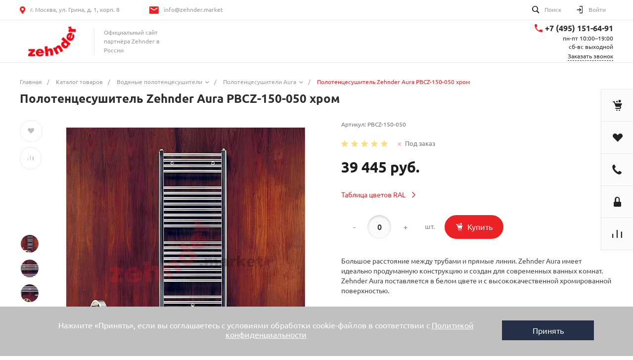

--- FILE ---
content_type: text/html; charset=UTF-8
request_url: https://zehnder.market/catalog/model_aura/624/
body_size: 85133
content:
<!DOCTYPE html>
<html lang="ru"> <head> <title>Полотенцесушитель Zehnder Aura PBCZ-150-050 хром - купить на сайте Зендер Маркет</title> <meta http-equiv="Content-Type" content="text/html; charset=UTF-8">
<meta name="keywords" content="полотенцесушитель zehnder aura pbcz-150-050 хром">
<meta name="description" content="Купить Полотенцесушитель Zehnder Aura PBCZ-150-050 хром по выгодной цене в интернет-магазине Зендер Маркет. Получите консультацию и подберите Полотенцесушители Aura с учетом всех требований. Доставка по Москве и России. Звоните ☏ +7 (495) 151-64-91.">
<link href="/bitrix/js/main/core/css/core.css?15585374393963" type="text/css" rel="stylesheet"> <link href="/bitrix/js/bquadro/cookienoties/styles/style.css?17612497761938" type="text/css" rel="stylesheet">
<link href="/bitrix/js/ui/fonts/opensans/ui.font.opensans.css?15585375372003" type="text/css" rel="stylesheet">
<link href="/bitrix/js/main/popup/dist/main.popup.bundle.css?176173414426445" type="text/css" rel="stylesheet">
<link href="/bitrix/css/dubovoi.sku/style_component.css?17534445853362" type="text/css" rel="stylesheet">
<link href="/bitrix/templates/universe_s1/components/bitrix/catalog/catalog.1/style.css?15585380874419" type="text/css" rel="stylesheet">
<link href="/bitrix/templates/universe_s1/components/bitrix/catalog.element/catalog.default.2/style.css?163034165755831" type="text/css" rel="stylesheet">
<link href="/bitrix/templates/universe_s1/components/intec.universe/main.markers/template.1/style.css?1558538086908" type="text/css" rel="stylesheet">
<link href="/bitrix/panel/main/popup.css?155853744023084" type="text/css" rel="stylesheet">
<link href="/bitrix/templates/universe_s1/components/bitrix/iblock.vote/template.1/style.css?1558538087688" type="text/css" rel="stylesheet">
<link href="/bitrix/components/redsign/grupper.list/templates/.default/style.css?1571738713755" type="text/css" rel="stylesheet">
<link href="/bitrix/templates/universe_s1/components/intec.universe/main.form/template.3/style.css?15585380861989" type="text/css" rel="stylesheet">
<link href="/bitrix/templates/universe_s1/components/bitrix/system.pagenavigation/.default/style.css?15585380872487" type="text/css" rel="stylesheet">
<link href="/bitrix/templates/universe_s1/components/bitrix/catalog.section/catalog.list.3/style.css?157494179017773" type="text/css" rel="stylesheet">
<link href="/bitrix/templates/universe_s1/components/bitrix/catalog.section/catalog.list.2/style.css?157494172617773" type="text/css" rel="stylesheet">
<link href="/bitrix/templates/universe_s1/plugins/bootstrap/css/bootstrap.css?1558538087147252" type="text/css" data-template-style="true" rel="stylesheet">
<link href="/bitrix/templates/universe_s1/plugins/bootstrap/css/bootstrap-theme.css?155853808726132" type="text/css" data-template-style="true" rel="stylesheet">
<link href="/bitrix/templates/universe_s1/plugins/jquery.colorpicker/jquery.colorpicker.css?15585380872984" type="text/css" data-template-style="true" rel="stylesheet">
<link href="/bitrix/templates/universe_s1/css/public.css?15585380863086" type="text/css" data-template-style="true" rel="stylesheet">
<link href="/bitrix/templates/universe_s1/css/common.css?173338971410030" type="text/css" data-template-style="true" rel="stylesheet">
<link href="/bitrix/templates/universe_s1/css/content.css?15585380861914" type="text/css" data-template-style="true" rel="stylesheet">
<link href="/bitrix/templates/universe_s1/css/buttons.css?15585380866823" type="text/css" data-template-style="true" rel="stylesheet">
<link href="/bitrix/templates/universe_s1/css/controls.css?15585380864236" type="text/css" data-template-style="true" rel="stylesheet">
<link href="/bitrix/templates/universe_s1/css/interface.css?1558538086113579" type="text/css" data-template-style="true" rel="stylesheet">
<link href="/bitrix/templates/universe_s1/css/widget.css?15585380861010" type="text/css" data-template-style="true" rel="stylesheet">
<link href="/bitrix/templates/universe_s1/css/grid.css?1558538086299918" type="text/css" data-template-style="true" rel="stylesheet">
<link href="/bitrix/templates/universe_s1/icons/fontawesome/style.css?155853808655031" type="text/css" data-template-style="true" rel="stylesheet">
<link href="/bitrix/templates/universe_s1/icons/typicons/style.css?155853808614987" type="text/css" data-template-style="true" rel="stylesheet">
<link href="/bitrix/templates/universe_s1/icons/glyphter/style.css?15585380863539" type="text/css" data-template-style="true" rel="stylesheet">
<link href="/bitrix/templates/universe_s1/icons/intec/style.css?15585380861166" type="text/css" data-template-style="true" rel="stylesheet">
<link href="/bitrix/templates/universe_s1/plugins/jquery.owlCarousel/jquery.owlCarousel.css?15585380874772" type="text/css" data-template-style="true" rel="stylesheet">
<link href="/bitrix/templates/universe_s1/plugins/jquery.owlCarousel/jquery.owlCarousel-theme.css?15585380871380" type="text/css" data-template-style="true" rel="stylesheet">
<link href="/bitrix/templates/universe_s1/plugins/jquery.lightGallery/jquery.lightGallery.css?155853808724773" type="text/css" data-template-style="true" rel="stylesheet">
<link href="/bitrix/templates/universe_s1/plugins/jquery.scrollbar/jquery.scrollbar.css?155853808722618" type="text/css" data-template-style="true" rel="stylesheet">
<link href="/bitrix/templates/universe_s1/components/intec.universe/widget/buttontop/style.css?1580214773415" type="text/css" data-template-style="true" rel="stylesheet">
<link href="/bitrix/templates/universe_s1/components/intec.universe/sale.basket.small/template.2/style.css?155853808618666" type="text/css" data-template-style="true" rel="stylesheet">
<link href="/bitrix/templates/universe_s1/components/intec.universe/sale.basket.small/notifications.1/style.css?15585380863563" type="text/css" data-template-style="true" rel="stylesheet">
<link href="/bitrix/templates/universe_s1/components/intec.universe/main.header/template.1/style.css?15585380861015" type="text/css" data-template-style="true" rel="stylesheet">
<link href="/bitrix/templates/universe_s1/components/intec.universe/main.header/template.1/templates/desktop/template.1/style.css?155853808650813" type="text/css" data-template-style="true" rel="stylesheet">
<link href="/bitrix/templates/universe_s1/components/bitrix/search.title/popup.1/style.css?15585380876667" type="text/css" data-template-style="true" rel="stylesheet">
<link href="/bitrix/templates/universe_s1/components/intec.universe/main.header/template.1/bitrix/system.auth.form/panel/style.css?1558538086146" type="text/css" data-template-style="true" rel="stylesheet">
<link href="/bitrix/templates/universe_s1/components/bitrix/system.auth.authorize/popup.1/style.css?15585380872027" type="text/css" data-template-style="true" rel="stylesheet">
<link href="/bitrix/templates/universe_s1/components/bitrix/menu/horizontal.1/style.css?155853808716594" type="text/css" data-template-style="true" rel="stylesheet">
<link href="/bitrix/templates/universe_s1/components/intec.universe/main.header/template.1/templates/fixed/template.1/style.css?15593081772227" type="text/css" data-template-style="true" rel="stylesheet">
<link href="/bitrix/templates/universe_s1/components/intec.universe/main.header/template.1/bitrix/system.auth.form/icons/style.css?1558538086626" type="text/css" data-template-style="true" rel="stylesheet">
<link href="/bitrix/templates/universe_s1/components/intec.universe/main.header/template.1/templates/mobile/template.1/style.css?15585380863069" type="text/css" data-template-style="true" rel="stylesheet">
<link href="/bitrix/templates/universe_s1/components/bitrix/menu/mobile.1/style.css?15585380873736" type="text/css" data-template-style="true" rel="stylesheet">
<link href="/bitrix/templates/universe_s1/components/bitrix/breadcrumb/.default/style.css?15585380872017" type="text/css" data-template-style="true" rel="stylesheet">
<link href="/bitrix/templates/universe_s1/components/bitrix/catalog.products.viewed/.default/style.css?16306819172372" type="text/css" data-template-style="true" rel="stylesheet">
<link href="/bitrix/templates/universe_s1/components/intec.universe/widget/web.form.2/style.css?15585380863728" type="text/css" data-template-style="true" rel="stylesheet">
<link href="/bitrix/templates/universe_s1/components/intec.universe/widget/footer/style.css?15585380868946" type="text/css" data-template-style="true" rel="stylesheet">
<link href="/bitrix/templates/universe_s1/components/bitrix/menu/footer/style.css?15585380871246" type="text/css" data-template-style="true" rel="stylesheet"> <style>@font-face {font-family: 'Ubuntu';font-weight: 300;font-style: normal;src: url('/upload/intec/constructor/fonts/2cc/2ccb2511feee9f4f0555fa985c682e20.eot#iefix');src: url('/upload/intec/constructor/fonts/2cc/2ccb2511feee9f4f0555fa985c682e20.eot#iefix') format('embedded-opentype'), url('/upload/intec/constructor/fonts/53d/53d609f48bfb0bc4ea7e75c279b27ed8.woff') format('woff'), url('/upload/intec/constructor/fonts/230/230ab269f8b311e032e4699b3b21823f.ttf') format('truetype'); }@font-face {font-family: 'Ubuntu';font-weight: 300;font-style: italic;src: url('/upload/intec/constructor/fonts/213/213244d5941817acd8388cf882399d19.eot#iefix');src: url('/upload/intec/constructor/fonts/213/213244d5941817acd8388cf882399d19.eot#iefix') format('embedded-opentype'), url('/upload/intec/constructor/fonts/59f/59f23d47e30364b9a70f6c7130952097.woff') format('woff'), url('/upload/intec/constructor/fonts/4df/4df3d7a0ebadf13379a02264ce4f1b26.ttf') format('truetype'); }@font-face {font-family: 'Ubuntu';font-weight: 400;font-style: normal;src: url('/upload/intec/constructor/fonts/1e1/1e16622672752a657a7735f2800ac799.eot#iefix');src: url('/upload/intec/constructor/fonts/1e1/1e16622672752a657a7735f2800ac799.eot#iefix') format('embedded-opentype'), url('/upload/intec/constructor/fonts/207/2075e37cc8370a5fce1158d712704520.woff') format('woff'), url('/upload/intec/constructor/fonts/fca/fca046e6388dae96e8d2c1b3111df470.ttf') format('truetype'); }@font-face {font-family: 'Ubuntu';font-weight: 400;font-style: italic;src: url('/upload/intec/constructor/fonts/bb6/bb626de40902c8b2965bfcc37345daad.eot#iefix');src: url('/upload/intec/constructor/fonts/bb6/bb626de40902c8b2965bfcc37345daad.eot#iefix') format('embedded-opentype'), url('/upload/intec/constructor/fonts/428/428b01437d9f9b521efc265883854e42.woff') format('woff'), url('/upload/intec/constructor/fonts/b61/b614b95d5d98d5f219697b13b0032cee.ttf') format('truetype'); }@font-face {font-family: 'Ubuntu';font-weight: 500;font-style: normal;src: url('/upload/intec/constructor/fonts/d7e/d7e85ca3f410ae8ceb008f47a8ef57ca.eot#iefix');src: url('/upload/intec/constructor/fonts/d7e/d7e85ca3f410ae8ceb008f47a8ef57ca.eot#iefix') format('embedded-opentype'), url('/upload/intec/constructor/fonts/77d/77de8a259a460aa864e82ffef15c0eb4.woff') format('woff'), url('/upload/intec/constructor/fonts/1e3/1e3efac57c762185bf0b1c6cc8735665.ttf') format('truetype'); }@font-face {font-family: 'Ubuntu';font-weight: 500;font-style: italic;src: url('/upload/intec/constructor/fonts/447/447db94e29b3ce3c8084156bfbf95eb9.eot#iefix');src: url('/upload/intec/constructor/fonts/447/447db94e29b3ce3c8084156bfbf95eb9.eot#iefix') format('embedded-opentype'), url('/upload/intec/constructor/fonts/823/823e19fb5c9e32dad20f2d4f5a906985.woff') format('woff'), url('/upload/intec/constructor/fonts/069/06902a0db42ac6597f9a808bc7f2b2b9.ttf') format('truetype'); }@font-face {font-family: 'Ubuntu';font-weight: 600;font-style: normal;src: url('/upload/intec/constructor/fonts/814/8147cc5b1c69701eba7f3bf7835278e3.eot#iefix');src: url('/upload/intec/constructor/fonts/814/8147cc5b1c69701eba7f3bf7835278e3.eot#iefix') format('embedded-opentype'), url('/upload/intec/constructor/fonts/439/439d8adff39082e4d177090047986dc1.woff') format('woff'), url('/upload/intec/constructor/fonts/61d/61db101938fda1cf85a5eb9cacfd90ed.ttf') format('truetype'); }@font-face {font-family: 'Ubuntu';font-weight: 600;font-style: italic;src: url('/upload/intec/constructor/fonts/b81/b81a03fef970be168b9f565df714ee0b.eot#iefix');src: url('/upload/intec/constructor/fonts/b81/b81a03fef970be168b9f565df714ee0b.eot#iefix') format('embedded-opentype'), url('/upload/intec/constructor/fonts/f4f/f4fb9c08f7524e3161aaedc1378ce531.woff') format('woff'), url('/upload/intec/constructor/fonts/6d0/6d0e20b88587e29737c7a409147fe3d6.ttf') format('truetype'); }</style>
<style>.intec-button.intec-button-cl-common {
  background-color: #ea2225;
  border-color: #ea2225; }

.intec-button.intec-button-cl-common:hover, .intec-button.intec-button-cl-common.hover {
  background-color: #ee5153;
  border-color: #ee5153; }

.intec-button.intec-button-cl-common:active, .intec-button.intec-button-cl-common.active {
  background-color: #c61316;
  border-color: #c61316; }

.intec-button.intec-button-cl-common.intec-button-transparent {
  color: #ea2225; }

.intec-button.intec-button-transparent {
  background-color: transparent; }

.intec-cl-text {
  color: #ea2225 !important; }

.intec-cl-text-active:active {
  color: #ea2225 !important; }

.intec-cl-text-active.active {
  color: #ea2225 !important; }

.intec-cl-text-focus:focus {
  color: #ea2225 !important; }

.intec-cl-text-hover:hover {
  color: #ea2225 !important; }

.intec-cl-background {
  background-color: #ea2225 !important;
  fill: #ea2225 !important; }

.intec-cl-background-active:active {
  background-color: #ea2225 !important; }

.intec-cl-background-focus:focus {
  background-color: #ea2225 !important; }

.intec-cl-background-hover:hover {
  background-color: #ea2225 !important; }

.intec-cl-background-dark {
  background-color: #c61316 !important;
  fill: #c61316 !important; }

.intec-cl-background-dark-active:active {
  background-color: #c61316 !important; }

.intec-cl-background-dark-focus:focus {
  background-color: #c61316 !important; }

.intec-cl-background-dark-hover:hover {
  background-color: #c61316 !important; }

.intec-cl-background-light {
  background-color: #ee5153 !important;
  fill: #ee5153 !important; }

.intec-cl-background-light-active:active {
  background-color: #ee5153 !important; }

.intec-cl-background-light-focus:focus {
  background-color: #ee5153 !important; }

.intec-cl-background-light-hover:hover {
  background-color: #ee5153 !important; }

.intec-cl-border {
  border-color: #ea2225 !important; }

.intec-cl-border-light {
  border-color: #ee5153 !important; }

.intec-cl-border-active:active {
  border-color: #ea2225 !important; }

.intec-cl-border-focus:focus {
  border-color: #ea2225 !important; }

.intec-cl-border-hover:hover {
  border-color: #ea2225 !important; }

.intec-cl-text-light {
  color: #ee5153 !important; }

.intec-cl-text-light-active:active {
  color: #ee5153 !important; }

.intec-cl-text-light-focus:focus {
  color: #ee5153 !important; }

.intec-cl-text-light-hover:hover {
  color: #ee5153 !important; }

.intec-cl-text-dark {
  color: #c61316 !important; }

.intec-cl-text-dark-active:active {
  color: #c61316 !important; }

.intec-cl-text-dark-focus:focus {
  color: #c61316 !important; }

.intec-cl-text-dark-hover:hover {
  color: #c61316 !important; }

.intec-cl-background-light {
  background-color: #ee5153 !important;
  fill: #ee5153 !important; }

.intec-cl-background-light-active:active {
  background-color: #ee5153 !important; }

.intec-cl-background-light-focus:focus {
  background-color: #ee5153 !important; }

.intec-cl-background-light-hover:hover {
  background-color: #ee5153 !important; }

.intec-tabs.nav-tabs > li.active > a, .intec-tabs.nav-tabs > li > a:focus, .intec-tabs.nav-tabs > li > a:hover {
  border-bottom-color: #ea2225 !important;
  color: #ea2225 !important; }

.intec-contest-checkbox.checked:after {
  background-color: #ea2225 !important; }

.intec-content {
  max-width: 1240px; }

.intec-content .intec-content.intec-content-primary {
  max-width: 1240px; }

.intec-input.intec-input-checkbox input:checked + .intec-input-selector:before, .intec-input.intec-input-radio input:checked + .intec-input-selector:before {
  background: #ea2225 !important; }

h1.intec-header {
  font-size: 24px; }

html {
  font-size: 14px;
  font-family: "Ubuntu", sans-serif; }

.intec-image-effect:hover {
  opacity: 1;
  -webkit-animation: intec-image-effect-flash 1.5s;
  animation: intec-image-effect-flash 1.5s; }

@-webkit-keyframes intec-image-effect-flash {
  0% {
    opacity: 0.4; }

  100% {
    opacity: 1; } }

@keyframes intec-image-effect-flash {
  0% {
    opacity: 0.4; }

  100% {
    opacity: 1; } }

.intec-ui.intec-ui-control-alert.intec-ui-scheme-current {
  color: #ea2225;
  background-color: #fdeced;
  border-color: #fbdada; }

.intec-ui.intec-ui-control-button.intec-ui-scheme-current {
  border-color: #ea2225;
  background-color: #ea2225;
  color: #fff; }
  .intec-ui.intec-ui-control-button.intec-ui-scheme-current.intec-ui-mod-transparent {
    background-color: transparent;
    color: #ea2225; }
  .intec-ui.intec-ui-control-button.intec-ui-scheme-current:hover, .intec-ui.intec-ui-control-button.intec-ui-scheme-current.intec-ui-state-hover, .intec-ui.intec-ui-control-button.intec-ui-scheme-current[data-ui-state="hover"] {
    border-color: #ee5153;
    background-color: #ee5153;
    color: #fff; }
  .intec-ui.intec-ui-control-button.intec-ui-scheme-current:focus, .intec-ui.intec-ui-control-button.intec-ui-scheme-current.intec-ui-state-focus, .intec-ui.intec-ui-control-button.intec-ui-scheme-current[data-ui-state="focus"] {
    border-color: #ee5153;
    background-color: #ee5153;
    color: #fff; }
  .intec-ui.intec-ui-control-button.intec-ui-scheme-current:active, .intec-ui.intec-ui-control-button.intec-ui-scheme-current.intec-ui-state-active, .intec-ui.intec-ui-control-button.intec-ui-scheme-current[data-ui-state="active"] {
    border-color: #c61316;
    background-color: #c61316;
    color: #fff; }
  .intec-ui.intec-ui-control-button.intec-ui-scheme-current:disabled, .intec-ui.intec-ui-control-button.intec-ui-scheme-current.intec-ui-state-disabled, .intec-ui.intec-ui-control-button.intec-ui-scheme-current[data-ui-state="disabled"] {
    border-color: #980e10;
    background-color: #980e10;
    color: #fff; }
  .intec-ui.intec-ui-control-button.intec-ui-scheme-current.intec-ui-mod-link {
    color: #5f5f5f;
    border-color: transparent;
    background-color: transparent; }
    .intec-ui.intec-ui-control-button.intec-ui-scheme-current.intec-ui-mod-link:hover, .intec-ui.intec-ui-control-button.intec-ui-scheme-current.intec-ui-mod-link.intec-ui-state-hover, .intec-ui.intec-ui-control-button.intec-ui-scheme-current.intec-ui-mod-link[data-ui-state="hover"] {
      color: #ee5153; }
    .intec-ui.intec-ui-control-button.intec-ui-scheme-current.intec-ui-mod-link:focus, .intec-ui.intec-ui-control-button.intec-ui-scheme-current.intec-ui-mod-link.intec-ui-state-focus, .intec-ui.intec-ui-control-button.intec-ui-scheme-current.intec-ui-mod-link[data-ui-state="focus"] {
      color: #ee5153; }
    .intec-ui.intec-ui-control-button.intec-ui-scheme-current.intec-ui-mod-link:active, .intec-ui.intec-ui-control-button.intec-ui-scheme-current.intec-ui-mod-link.intec-ui-state-active, .intec-ui.intec-ui-control-button.intec-ui-scheme-current.intec-ui-mod-link[data-ui-state="active"] {
      color: #c61316; }
    .intec-ui.intec-ui-control-button.intec-ui-scheme-current.intec-ui-mod-link:disabled, .intec-ui.intec-ui-control-button.intec-ui-scheme-current.intec-ui-mod-link.intec-ui-state-disabled, .intec-ui.intec-ui-control-button.intec-ui-scheme-current.intec-ui-mod-link[data-ui-state="disabled"] {
      color: #9f9f9f; }

.intec-ui.intec-ui-control-checkbox.intec-ui-scheme-current.intec-ui-scheme-current .intec-ui-part-selector:before, .intec-ui.intec-ui-control-radiobox.intec-ui-scheme-current.intec-ui-scheme-current .intec-ui-part-selector:before {
  background-color: #fff;
  color: #fff; }
  .intec-ui.intec-ui-control-checkbox.intec-ui-scheme-current.intec-ui-scheme-current input:checked + .intec-ui-part-selector, .intec-ui.intec-ui-control-radiobox.intec-ui-scheme-current.intec-ui-scheme-current input:checked + .intec-ui-part-selector, .intec-ui.intec-ui-control-checkbox.intec-ui-scheme-current.intec-ui-scheme-current.intec-ui-state-checked .intec-ui-part-selector, .intec-ui.intec-ui-control-radiobox.intec-ui-scheme-current.intec-ui-scheme-current.intec-ui-state-checked .intec-ui-part-selector, .intec-ui.intec-ui-control-checkbox.intec-ui-scheme-current.intec-ui-scheme-current[data-ui-state="checked"] .intec-ui-part-selector, .intec-ui.intec-ui-control-radiobox.intec-ui-scheme-current.intec-ui-scheme-current[data-ui-state="checked"] .intec-ui-part-selector {
    border-color: #ea2225;
    background-color: #ea2225; }
    .intec-ui.intec-ui-control-checkbox.intec-ui-scheme-current.intec-ui-scheme-current input:checked + .intec-ui-part-selector:before, .intec-ui.intec-ui-control-radiobox.intec-ui-scheme-current.intec-ui-scheme-current input:checked + .intec-ui-part-selector:before, .intec-ui.intec-ui-control-checkbox.intec-ui-scheme-current.intec-ui-scheme-current.intec-ui-state-checked .intec-ui-part-selector:before, .intec-ui.intec-ui-control-radiobox.intec-ui-scheme-current.intec-ui-scheme-current.intec-ui-state-checked .intec-ui-part-selector:before, .intec-ui.intec-ui-control-checkbox.intec-ui-scheme-current.intec-ui-scheme-current[data-ui-state="checked"] .intec-ui-part-selector:before, .intec-ui.intec-ui-control-radiobox.intec-ui-scheme-current.intec-ui-scheme-current[data-ui-state="checked"] .intec-ui-part-selector:before {
      background-color: #fff;
      color: #fff; }
  .intec-ui.intec-ui-control-checkbox.intec-ui-scheme-current.intec-ui-scheme-current:hover .intec-ui-part-selector, .intec-ui.intec-ui-control-radiobox.intec-ui-scheme-current.intec-ui-scheme-current:hover .intec-ui-part-selector, .intec-ui.intec-ui-control-checkbox.intec-ui-scheme-current.intec-ui-scheme-current.intec-ui-state-hover .intec-ui-part-selector, .intec-ui.intec-ui-control-radiobox.intec-ui-scheme-current.intec-ui-scheme-current.intec-ui-state-hover .intec-ui-part-selector, .intec-ui.intec-ui-control-checkbox.intec-ui-scheme-current.intec-ui-scheme-current[data-ui-state="hover"] .intec-ui-part-selector, .intec-ui.intec-ui-control-radiobox.intec-ui-scheme-current.intec-ui-scheme-current[data-ui-state="hover"] .intec-ui-part-selector {
    border-color: #ee5153;
    background-color: #ee5153; }
    .intec-ui.intec-ui-control-checkbox.intec-ui-scheme-current.intec-ui-scheme-current:hover .intec-ui-part-selector:before, .intec-ui.intec-ui-control-radiobox.intec-ui-scheme-current.intec-ui-scheme-current:hover .intec-ui-part-selector:before, .intec-ui.intec-ui-control-checkbox.intec-ui-scheme-current.intec-ui-scheme-current.intec-ui-state-hover .intec-ui-part-selector:before, .intec-ui.intec-ui-control-radiobox.intec-ui-scheme-current.intec-ui-scheme-current.intec-ui-state-hover .intec-ui-part-selector:before, .intec-ui.intec-ui-control-checkbox.intec-ui-scheme-current.intec-ui-scheme-current[data-ui-state="hover"] .intec-ui-part-selector:before, .intec-ui.intec-ui-control-radiobox.intec-ui-scheme-current.intec-ui-scheme-current[data-ui-state="hover"] .intec-ui-part-selector:before {
      background-color: #fff;
      color: #fff; }
  .intec-ui.intec-ui-control-checkbox.intec-ui-scheme-current.intec-ui-scheme-current input:focus + .intec-ui-part-selector, .intec-ui.intec-ui-control-radiobox.intec-ui-scheme-current.intec-ui-scheme-current input:focus + .intec-ui-part-selector, .intec-ui.intec-ui-control-checkbox.intec-ui-scheme-current.intec-ui-scheme-current.intec-ui-state-focus .intec-ui-part-selector, .intec-ui.intec-ui-control-radiobox.intec-ui-scheme-current.intec-ui-scheme-current.intec-ui-state-focus .intec-ui-part-selector, .intec-ui.intec-ui-control-checkbox.intec-ui-scheme-current.intec-ui-scheme-current[data-ui-state="focus"] .intec-ui-part-selector, .intec-ui.intec-ui-control-radiobox.intec-ui-scheme-current.intec-ui-scheme-current[data-ui-state="focus"] .intec-ui-part-selector {
    border-color: #ee5153;
    background-color: #ee5153; }
    .intec-ui.intec-ui-control-checkbox.intec-ui-scheme-current.intec-ui-scheme-current input:focus + .intec-ui-part-selector:before, .intec-ui.intec-ui-control-radiobox.intec-ui-scheme-current.intec-ui-scheme-current input:focus + .intec-ui-part-selector:before, .intec-ui.intec-ui-control-checkbox.intec-ui-scheme-current.intec-ui-scheme-current.intec-ui-state-focus .intec-ui-part-selector:before, .intec-ui.intec-ui-control-radiobox.intec-ui-scheme-current.intec-ui-scheme-current.intec-ui-state-focus .intec-ui-part-selector:before, .intec-ui.intec-ui-control-checkbox.intec-ui-scheme-current.intec-ui-scheme-current[data-ui-state="focus"] .intec-ui-part-selector:before, .intec-ui.intec-ui-control-radiobox.intec-ui-scheme-current.intec-ui-scheme-current[data-ui-state="focus"] .intec-ui-part-selector:before {
      background-color: #fff;
      color: #fff; }
  .intec-ui.intec-ui-control-checkbox.intec-ui-scheme-current.intec-ui-scheme-current:active .intec-ui-part-selector, .intec-ui.intec-ui-control-radiobox.intec-ui-scheme-current.intec-ui-scheme-current:active .intec-ui-part-selector, .intec-ui.intec-ui-control-checkbox.intec-ui-scheme-current.intec-ui-scheme-current.intec-ui-state-active .intec-ui-part-selector, .intec-ui.intec-ui-control-radiobox.intec-ui-scheme-current.intec-ui-scheme-current.intec-ui-state-active .intec-ui-part-selector, .intec-ui.intec-ui-control-checkbox.intec-ui-scheme-current.intec-ui-scheme-current[data-ui-state="active"] .intec-ui-part-selector, .intec-ui.intec-ui-control-radiobox.intec-ui-scheme-current.intec-ui-scheme-current[data-ui-state="active"] .intec-ui-part-selector {
    border-color: #c61316;
    background-color: #c61316; }
    .intec-ui.intec-ui-control-checkbox.intec-ui-scheme-current.intec-ui-scheme-current:active .intec-ui-part-selector:before, .intec-ui.intec-ui-control-radiobox.intec-ui-scheme-current.intec-ui-scheme-current:active .intec-ui-part-selector:before, .intec-ui.intec-ui-control-checkbox.intec-ui-scheme-current.intec-ui-scheme-current.intec-ui-state-active .intec-ui-part-selector:before, .intec-ui.intec-ui-control-radiobox.intec-ui-scheme-current.intec-ui-scheme-current.intec-ui-state-active .intec-ui-part-selector:before, .intec-ui.intec-ui-control-checkbox.intec-ui-scheme-current.intec-ui-scheme-current[data-ui-state="active"] .intec-ui-part-selector:before, .intec-ui.intec-ui-control-radiobox.intec-ui-scheme-current.intec-ui-scheme-current[data-ui-state="active"] .intec-ui-part-selector:before {
      background-color: #fff;
      color: #fff; }
  .intec-ui.intec-ui-control-checkbox.intec-ui-scheme-current.intec-ui-scheme-current input:disabled + .intec-ui-part-selector, .intec-ui.intec-ui-control-radiobox.intec-ui-scheme-current.intec-ui-scheme-current input:disabled + .intec-ui-part-selector, .intec-ui.intec-ui-control-checkbox.intec-ui-scheme-current.intec-ui-scheme-current.intec-ui-state-disabled .intec-ui-part-selector, .intec-ui.intec-ui-control-radiobox.intec-ui-scheme-current.intec-ui-scheme-current.intec-ui-state-disabled .intec-ui-part-selector, .intec-ui.intec-ui-control-checkbox.intec-ui-scheme-current.intec-ui-scheme-current[data-ui-state="disabled"] .intec-ui-part-selector, .intec-ui.intec-ui-control-radiobox.intec-ui-scheme-current.intec-ui-scheme-current[data-ui-state="disabled"] .intec-ui-part-selector {
    border-color: #980e10;
    background-color: #980e10; }
    .intec-ui.intec-ui-control-checkbox.intec-ui-scheme-current.intec-ui-scheme-current input:disabled + .intec-ui-part-selector:before, .intec-ui.intec-ui-control-radiobox.intec-ui-scheme-current.intec-ui-scheme-current input:disabled + .intec-ui-part-selector:before, .intec-ui.intec-ui-control-checkbox.intec-ui-scheme-current.intec-ui-scheme-current.intec-ui-state-disabled .intec-ui-part-selector:before, .intec-ui.intec-ui-control-radiobox.intec-ui-scheme-current.intec-ui-scheme-current.intec-ui-state-disabled .intec-ui-part-selector:before, .intec-ui.intec-ui-control-checkbox.intec-ui-scheme-current.intec-ui-scheme-current[data-ui-state="disabled"] .intec-ui-part-selector:before, .intec-ui.intec-ui-control-radiobox.intec-ui-scheme-current.intec-ui-scheme-current[data-ui-state="disabled"] .intec-ui-part-selector:before {
      background-color: #fbfbfb;
      color: #fbfbfb; }

.intec-ui.intec-ui-control-numeric.intec-ui-scheme-current .intec-ui-part-increment:hover, .intec-ui.intec-ui-control-numeric.intec-ui-scheme-current .intec-ui-part-decrement:hover {
  color: #ea2225 !important; }

.intec-ui.intec-ui-control-tabs.intec-ui-scheme-current .intec-ui-part-tab:hover, .intec-ui.intec-ui-control-tabs.intec-ui-scheme-current .intec-ui-part-tab.active {
  border-color: #ea2225; }

.intec-ui-markup-text, [data-ui-markup="text"] {
  font-size: 14px; }

a, [data-ui-markup="a"], .intec-ui-markup-a {
  color: #ea2225; }
  a:hover, [data-ui-markup="a"]:hover, .intec-ui-markup-a:hover, a:focus, [data-ui-markup="a"]:focus, .intec-ui-markup-a:focus {
    color: #ee5153; }
  a:active, [data-ui-markup="a"]:active, .intec-ui-markup-a:active {
    color: #c61316; }

blockquote:before, [data-ui-markup="blockquote"]:before, .intec-ui-markup-blockquote:before {
  background-color: #ea2225; }

ul li:before, [data-ui-markup="ul"] > [data-ui-markup="li"]:before, .intec-ui-markup-ul > .intec-ui-markup-li:before {
  color: #ea2225; }
</style>
<style>.ns-bitrix.c-menu.c-menu-horizontal-1 .menu-item.menu-item-default .menu-submenu .menu-submenu-item:hover > .menu-submenu-item-text, .ns-bitrix.c-menu.c-menu-horizontal-2 .menu-item .menu-submenu .menu-submenu-item:hover > .menu-submenu-item-text, .c-header.c-header-template-1 .widget-view.widget-view-desktop .widget-view-desktop-1 .widget-container-menu .ns-bitrix.c-menu.c-menu-horizontal-1 .menu-item:hover .menu-item-text-wrapper, .c-header.c-header-template-1 .widget-view.widget-view-desktop .widget-view-desktop-1 .widget-container-menu .ns-bitrix.c-menu.c-menu-horizontal-1 .menu-item.menu-item-active .menu-item-text-wrapper, .c-header.c-header-template-1 .widget-view.widget-view-desktop .widget-view-desktop-7 .widget-menu .ns-bitrix.c-menu.c-menu-horizontal-1 .menu-item:hover .menu-item-text-wrapper, .c-header.c-header-template-1 .widget-view.widget-view-desktop .widget-view-desktop-7 .widget-menu .ns-bitrix.c-menu.c-menu-horizontal-1 .menu-item.menu-item-active .menu-item-text-wrapper, .c-header.c-header-template-1 .widget-view.widget-view-fixed .widget-menu .ns-bitrix.c-menu.c-menu-horizontal-1 .menu-wrapper .menu-item:hover .menu-item-text-wrapper, .c-header.c-header-template-1 .widget-view.widget-view-fixed .widget-menu .ns-bitrix.c-menu.c-menu-horizontal-1 .menu-wrapper .menu-item.menu-item-active .menu-item-text-wrapper {
  color: #ea2225 !important; }

.ns-bitrix.c-catalog-element.c-catalog-element-catalog-default-1 .catalog-element-property:before, .ns-bitrix.c-sale-order-ajax.c-sale-order-ajax-simple-1 .radio-inline:hover label:before, .ns-bitrix.c-sale-order-ajax.c-sale-order-ajax-simple-1 .radio-inline.radio-inline-checked label:before, .ns-bitrix.c-sale-order-ajax.c-sale-order-ajax-simple-1 .bx-sls .quick-location-tag, .ns-bitrix.c-sale-order-ajax.c-sale-order-ajax-simple-1 .bx-slst .quick-location-tag {
  background: #ea2225 !important; }

.ns-bitrix.c-sale-order-ajax.c-sale-order-ajax-simple-1 .bx-soa-pp-item-container .bx-soa-pp-company.bx-selected .bx-soa-pp-company-graf-container, .ns-bitrix.c-sale-order-ajax.c-sale-order-ajax-simple-1 .bx-soa-pp-item-container .bx-soa-pp-company:hover .bx-soa-pp-company-graf-container {
  background: none; }

.ns-bitrix.c-catalog-element.c-catalog-element-catalog-default-1 .catalog-element-gallery-preview[data-active=true], .ns-bitrix.c-catalog-element.c-catalog-element-catalog-default-1 .catalog-element-tab a:hover, .ns-bitrix.c-catalog-element.c-catalog-element-catalog-default-1 .catalog-element-tab a:focus, .ns-bitrix.c-catalog-element.c-catalog-element-catalog-default-1 .catalog-element-tab a:active, .ns-bitrix.c-catalog-element.c-catalog-element-catalog-default-1 .catalog-element-tab.active a, .ns-bitrix.c-catalog-element.c-catalog-element-catalog-default-2 .catalog-element-tab a:hover, .ns-bitrix.c-catalog-element.c-catalog-element-catalog-default-2 .catalog-element-tab a:focus, .ns-bitrix.c-catalog-element.c-catalog-element-catalog-default-2 .catalog-element-tab a:active, .ns-bitrix.c-catalog-element.c-catalog-element-catalog-default-2 .catalog-element-tab.active a, .ns-bitrix.c-sale-order-ajax.c-sale-order-ajax-simple-1 .radio-inline:hover label:before, .ns-bitrix.c-sale-order-ajax.c-sale-order-ajax-simple-1 .radio-inline.radio-inline-checked label:before, .ns-bitrix.c-sale-order-ajax.c-sale-order-ajax-simple-1 .bx-soa-pp-item-container .bx-soa-pp-company:hover .bx-soa-pp-company-graf-container, .ns-bitrix.c-sale-order-ajax.c-sale-order-ajax-simple-1 .bx-soa-pp-item-container .bx-soa-pp-company.bx-selected .bx-soa-pp-company-graf-container {
  border-color: #ea2225 !important; }

.ns-bitrix.c-catalog-section.c-catalog-section-catalog-text-1 .catalog-section-item-purchase-button.catalog-section-item-purchase-button-add[data-basket-state="processing"], .ns-bitrix.c-catalog-section.c-catalog-section-catalog-list-1 .catalog-section-item-purchase-button.catalog-section-item-purchase-button-add[data-basket-state="processing"], .ns-bitrix.c-catalog-section.c-catalog-section-catalog-tile-1 .catalog-section-item-purchase-button.catalog-section-item-purchase-button-add[data-basket-state="processing"], .ns-bitrix.c-catalog-section.c-catalog-section-products-additional-1 .api-ui-switch.api-ui-switch-active .api-ui-switch-control, .ns-bitrix.c-sale-order-ajax.c-sale-order-ajax-simple-1 .bx-sls .quick-location-tag:hover, .ns-bitrix.c-sale-order-ajax.c-sale-order-ajax-simple-1 .bx-slst .quick-location-tag:hover {
  background: #ee5153 !important; }
/** Old **/
.sale-icons a.sale-icons-item:hover .sale-icons-icon, .sale-icons a.sale-icons-item.hover .sale-icons-icon, .sale-icons a.sale-icons-item:active .sale-icons-icon, .sale-icons a.sale-icons-item.active .sale-icons-icon, .intec-sections-tile > div:hover .intec-section-name, .menu.menu-horizontal .menu-item.menu-item-default .menu-submenu .menu-submenu-item:hover > .menu-submenu-item-text, .widget-catalog-categories .widget-catalog-categories-tabs .widget-catalog-categories-tab a:hover, .widget-catalog-categories .widget-catalog-categories-tabs .widget-catalog-categories-tab.active a, .c-widget.c-widget-products-1 .widget-tab:hover .widget-tab-text, .c-widget.c-widget-products-1 .widget-tab.active .widget-tab-text, .c-widget.c-widget-products-2 .widget-tab:hover .widget-tab-text, .c-widget.c-widget-products-2 .widget-tab.active .widget-tab-text, .widget-catalog-categories .widget-catalog-categories-desktop .widget-catalog-categories-navigation .widget-catalog-categories-navigation-next:hover, .widget-catalog-categories .widget-catalog-categories-desktop .widget-catalog-categories-navigation .widget-catalog-categories-navigation-previous:hover, .widget-reviews .widget-reviews-view.widget-reviews-view-slider .widget-reviews-navigation .widget-reviews-navigation-next:hover, .widget-reviews .widget-reviews-view.widget-reviews-view-slider .widget-reviews-navigation .widget-reviews-navigation-previous:hover, .widget-news .widget-news-view.widget-news-view-extend .widget-news-navigation .widget-news-navigation-next:hover, .widget-news .widget-news-view.widget-news-view-extend .widget-news-navigation .widget-news-navigation-previous:hover, .footer-menu a.child-link.active, .bx-filter .bx-filter-popup-result a, .intec-button.intec-button-link, .intec-sections-list .intec-section-name:hover, .intec-sections-list .intec-subsection:hover, .intec-sections-list .intec-subsection:hover span, .intec-catalog-section-tile .price-block .element-buys, .intec-min-button.added, .intec-catalog-section-tile .catalog-section-element .intec-min-button:hover, .intec-min-button.add:hover, .intec-catalog-section .element-properties li, .intec-like:hover, .intec-like.hover, .intec-like:active, .intec-like.added, .intec-compare.glyph-icon-compare:hover, .intec-compare.glyph-icon-compare.hover, .intec-compare.glyph-icon-compare:active, .intec-compare.glyph-icon-compare.active, .intec-item-detail .show-all-characteristics, .contacts .contacts-offices .contacts-office .contacts-information-section.contacts-contacts .contacts-email a:hover .active.widget-reviews .widget-reviews-mobile .widget-reviews-view.widget-reviews-view-blocks-2 .widget-reviews-item .widget-reviews-item-header .widget-reviews-item-name, .bx_compare .table_compare table tr td a, .news-list-filter .news-list-filter-button.news-list-filter-button-active, .news-list-filter .news-list-filter-button:hover, .bx_ordercart .bx_ordercart_order_table_container tbody td.control .delay-item:hover, .bx_ordercart .bx_ordercart_order_table_container tbody td.control .to-cart-item:hover, .bx-soa-editstep, .bx-soa-item-title a, .subscribe-block .email-block-subscribe .subscribe-info:before, .project .project-services .project-service .project-service-information .project-service-name, .widget-reviews .widget-reviews-mobile .widget-reviews-view.widget-reviews-view-blocks-2 .widget-reviews-item .widget-reviews-item-header .widget-reviews-item-name, .intec-certificates.desktop-template.template-tiles .intec-certificates_item:hover .intec-certificates_name, .intec-sections-tile-1 > div:hover .intec-section-name, .intec-certificates.desktop-template.template-tiles .intec-certificates_item:hover .intec-certificates_name, .header .header-desktop .header-content .header-content-menu .menu.menu-horizontal .menu-wrapper .menu-item:hover .menu-item-text .menu-item-text-wrapper, .header .header-desktop .header-content .header-content-menu .menu.menu-horizontal .menu-wrapper .menu-item.menu-item-active .menu-item-text .menu-item-text-wrapper, .intec-item-detail .item-bind-items .item-bind-items-list .owl-nav .owl-prev:hover, .intec-item-detail .item-bind-items .item-bind-items-list .owl-nav .owl-next:hover, .bx-filter .bx-filter-popup-result a, .intec-panel-sort .sort-value.sort-state-active a, .header.with-banner .header-desktop .header-static .header-content .header-content-phone .header-content-phone-call .header-content-phone-call-wrapper:hover, .header.with-banner[data-banner-color=black] .header-desktop .header-info .header-info-button:hover .header-info-button-text, .header.with-banner[data-banner-color=black] .header-desktop .header-static .header-content .header-info-button:hover .header-info-button-text, .header.with-banner[data-banner-color=black] .header-static .intec-search-icon:hover, .header.with-banner[data-banner-color=white] .header-desktop .header-info .header-info-social:hover, .header.with-banner .header-desktop .header-static .menu.menu-horizontal .menu-item:hover .menu-item-text:hover, .header.with-banner .header-desktop .header-static .menu.menu-horizontal .menu-item.menu-item-active .menu-item-text, .header .header-desktop .header-static .header-info .header-info-button .header-info-button-icon, .header .header-desktop .header-static .header-content .header-info-button .header-info-button-icon, .c-rate.c-rate-template-1 .owl-carousel .owl-nav .owl-next:hover, .c-rate.c-rate-template-1 .owl-carousel .owl-nav .owl-prev:hover, .c-certificates.c-certificates-template-1 .widget-element:hover .widget-element-name, .c-header.c-header-template-1[data-transparent = 'false'] .widget-view.widget-view-desktop .widget-panel .ns-bitrix.c-search-title.c-search-title-popup-1 .search-title-button:hover .search-title-button-icon, .c-header.c-header-template-1[data-transparent = 'false'] .widget-view.widget-view-desktop .widget-panel .ns-bitrix.c-search-title.c-search-title-popup-1 .search-title-button:hover .search-title-button-text, .c-header.c-header-template-1[data-transparent = 'false'] .widget-view.widget-view-desktop .widget-panel .widget-panel-button:hover .widget-panel-button-icon, .c-header.c-header-template-1[data-transparent = 'false'] .widget-view.widget-view-desktop .widget-panel .widget-panel-button:hover .widget-panel-button-text {
  color: #ea2225 !important; }

.ns-bitrix.c-catalog-element.c-catalog-element-catalog-default-1 .catalog-element-gallery-picture[data-active=true], .widget-catalog-categories .widget-catalog-categories-tabs .widget-catalog-categories-tab a:hover, .widget-catalog-categories .widget-catalog-categories-tabs .widget-catalog-categories-tab.active a, .widget-catalog-categories .widget-catalog-categories-dots .owl-dot.active, .c-widget.c-widget-products-1 .widget-tab:hover .widget-tab-text, .c-widget.c-widget-products-1 .widget-tab.active .widget-tab-text, .c-widget.c-widget-products-1 .owl-dots .owl-dot.active, .c-widget.c-widget-products-2 .widget-tab:hover .widget-tab-text, .c-widget.c-widget-products-2 .widget-tab.active .widget-tab-text, .c-widget.c-widget-products-2 .owl-dots .owl-dot.active, .c-rate.c-rate-template-1 .owl-carousel .owl-dot.active, .news-list-slider .slider-dots .owl-dot .slider-dot:hover, .news-list-slider .slider-dots .owl-dot.active .slider-dot, .intec-item-detail .slider-item.active, .bx_compare .bx_sort_container .sortbutton.current, .bx_compare .bx_sort_container .sortbutton:hover, .bx_ordercart .bx_sort_container a.current, .bx-soa-section.bx-selected, .bx-soa-pp-company.bx-selected .bx-soa-pp-company-graf-container, .news-list-slider-cb .slider-dots .owl-dot .slider-dot:hover, .news-list-slider-cb .slider-dots .owl-dot.active .slider-dot, .ns-bitrix.c-catalog-section.c-catalog-section-catalog-tile-2 .catalog-section-item-offers-property-extended-value[data-state=selected] .catalog-section-item-offers-property-extended-value-image {
  border-color: #ea2225 !important; }

.arrow-right {
  border-right: 25px solid #ea2225 !important; }

.sale-icons a.sale-icons-item:hover .sale-icons-count, .sale-icons a.sale-icons-item.hover .sale-icons-count, .sale-icons a.sale-icons-item:active .sale-icons-count, .sale-icons a.sale-icons-item.active .sale-icons-count, .widget-catalog-categories .widget-catalog-categories-dots .owl-dot.active, .c-widget.c-widget-products-1 .owl-dots .owl-dot.active, .c-widget.c-widget-products-2 .owl-dots .owl-dot.active, .c-rate.c-rate-template-1 .owl-carousel .owl-dot.active, .intec-news-sections.template-chess .intec-news-sections_item:hover .intec-news-sections_name, .intec-news-sections.template-puzzle .intec-news-sections_item:hover .intec-news-sections_name, .intec-news-sections.template-tiles .intec-news-sections_item:hover .intec-news-sections_name, input[type=checkbox]:checked + span, .ask-question-container .ask-question-title:after {
  background-color: #c61316; }

.intec-catalog-section-tile .price-block .element-buys.active, .intec-catalog-section-tile .price-block .element-buys.added, .share-products-block .products-element .price-block .price .element-buy.active, .news-list-slider .slider-dots .owl-dot.active .slider-dot, .bx-filter .body-filter .bx-filter-parameters-box .bx-filter-popup-result, .news-list-slider .slider-dots .owl-dot .slider-dot:hover, .intec-item-detail .properties-list > li:before, .intec-bt-button, .news-list-slider:hover .slider-wrapper .owl-nav .owl-prev:hover, .news-list-slider:hover .slider-wrapper .owl-nav .owl-next:hover, .widget-reviews .widget-reviews-view.widget-reviews-view-slider .widget-reviews-dots .owl-dot.active, .widget-news .widget-news-view.widget-news-view-extend .widget-news-dots .owl-dot.active, .owl-carusel-gallery.owl-theme .owl-dots .owl-dot.active span, .owl-carusel-gallery.owl-theme .owl-dots .owl-dot:hover span, .carusel-products.owl-theme .owl-dots .owl-dot.active span, .carusel-products.owl-theme .owl-dots .owl-dot:hover span, .widget-flying-basket .flying-basket-mobile-buttons-wrap .flying-basket_button_count, .bx_forgotpassword_page .description:before, .bx_registration_page .registration-info:before, .news-list-slider-cb:hover .slider-wrapper .owl-nav .owl-prev:hover, .news-list-slider-cb:hover .slider-wrapper .owl-nav .owl-next:hover, .news-list-slider-cb .slider-dots .owl-dot .slider-dot:hover, .news-list-slider-cb .slider-dots .owl-dot.active .slider-dot, .subscribe-block .checkbox input[type=checkbox]:checked + label:after, .news-list.news-list-blocks-2 .news-list-item.news-list-item-first .news-list-item-wrapper:hover .news-list-name-wrapper, .binded-products .owl-dots .owl-dot.active, .binded-products .owl-dots .owl-dot:hover, .loading-container.active, .c-categories.c-categories-template-3 .widget-element:hover .widget-element-name-wrapper, .c-smart-filter.c-smart-filter-horizontal-1 [data-property-type='checkbox'] input[type=checkbox]:checked + span, .c-smart-filter.c-smart-filter-vertical-1 [data-property-type=checkbox][data-property-view=default] .smart-filter-property-value input:checked + .smart-filter-property-value-text, .c-smart-filter.c-smart-filter-vertical-1 [data-property-type=checkbox][data-property-view=block] .smart-filter-property-value input:checked + .smart-filter-property-value-text, .c-smart-filter.c-smart-filter-vertical-1 [data-property-type=checkbox][data-property-view=tile] .smart-filter-property-value input:checked + .smart-filter-property-value-text, .c-smart-filter.c-smart-filter-horizontal-1 [data-property-type=checkbox] .smart-filter-property-value input:checked + .smart-filter-property-value-text, .c-smart-filter.c-smart-filter-vertical-1 [data-property-type=checkbox-text-picture] input:checked + .smart-filter-property-value-text-picture, .ns-intec-universe.basket-lite.basket-lite-template-1 .basket-lite-mobile-button-count {
  background-color: #ea2225 !important; }

.intec-bt-button {
  text-shadow: 0 1px 0 #ea2225 !important; }

.intec-bt-button:hover {
  background-color: #ee5153 !important; }

.contacts .contacts-offices .contacts-office .contacts-information-section.contacts-contacts .contacts-email a, .widget-reviews .widget-reviews-view.widget-reviews-view-slider .widget-reviews-dots .owl-dot.active, .widget-news .widget-news-view.widget-news-view-extend .widget-news-dots .owl-dot.active, .project .project-services .project-service .project-service-information .project-service-name, .checkbox input[type=checkbox]:checked + label:after, .intec-item-detail .sku-property-value:hover, .intec-item-detail .sku-property-value.active, .news-list-slider-cb .slider-dots .owl-dot .slider-dot:hover, .news-list-slider-cb .slider-dots .owl-dot.active .slider-dot, .binded-products .owl-dots .owl-dot.active, .binded-products .owl-dots .owl-dot:hover, .c-smart-filter.c-smart-filter-horizontal-1 [data-property-type=checkbox] .smart-filter-property-value input:checked + .smart-filter-property-value-text {
  border-color: #ea2225 !important; }

.widget-articles-content .widget-articles .element-big:hover .element-wrapper .header span {
  background-color: #ea2225 !important; }

.c-catalog-set-constructor-default .api-ui-switch.api-ui-switch-active .api-ui-switch-control {
  background: #ea2225 !important; }

.c-services.c-services-template-3 .widget-element-text-wrapper, .c-advantages.c-advantages-template-4 .widget-element-name:hover .widget-element-name-wrap, .c-services.c-services-template-5 .widget-element .widget-element-name-text {
  -webkit-box-shadow: -5px 0 0 5px #ea2225, 5px 0 0 5px #ea2225 !important;
  -moz-box-shadow: -5px 0 0 5px #ea2225, 5px 0 0 5px #ea2225 !important;
  box-shadow: -5px 0 0 5px #ea2225, 5px 0 0 5px #ea2225 !important; }

.c-advantages.c-advantages-template-4 .widget-element-name:hover .widget-element-name-wrap, .c-categories.c-categories-template-6 .widget-element:hover .widget-element-name {
  background: #ea2225 !important; }

.c-categories.c-categories-template-8 .widget-element:hover .widget-element-name {
  background: #ea2225 !important; }

.c-shares.c-shares-template-3 .widget-element .widget-element-name-wrapper-2 {
  -webkit-box-shadow: -5px 0 0 5px #ea2225, 5px 0 0 5px #ea2225 !important;
  -moz-box-shadow: -5px 0 0 5px #ea2225, 5px 0 0 5px #ea2225 !important;
  box-shadow: -5px 0 0 5px #ea2225, 5px 0 0 5px #ea2225 !important;
  background: #ea2225 !important; }
</style> <link rel="canonical" href="https://zehnder.market/catalog/model_aura/624/"> <meta name="viewport" content="initial-scale=1.0, width=device-width"> <meta name="yandex-verification" content="1c3911d00b4ec2db"> <meta name="p:domain_verify" content="70abd09664557d4afb2075009e669244"> <meta name="wot-verification" content="fa450c6df1ef5bfffbf5"> <meta name="og:type" content="website"> <meta name="og:title" content="Полотенцесушитель Zehnder Aura PBCZ-150-050 хром"> <meta name="og:description" content="Купить Полотенцесушитель Zehnder Aura PBCZ-150-050 хром по выгодной цене в интернет-магазине Зендер Маркет. Получите консультацию и подберите Полотенцесушители Aura с учетом всех требований. Доставка по Москве и России. Звоните ☏ +7 (495) 151-64-91."> <meta name="og:image" content="https://zehnder.market/include/logotype.png"> <meta name="og:url" content="https://zehnder.market/catalog/model_aura/624/"> <link rel="shortcut icon" href="/favicon.ico" type="image/x-icon"> <link rel="icon" href="/favicon.svg" type="image/svg+xml"> <link rel="apple-touch-icon" href="/favicon.png"> <style>.clearfix {
 	clear: both; 
}
</style> <style></style> <link rel="stylesheet" type="text/css" href="/bitrix/templates/universe_s1/icons/fontawesome/style.min.css"> <link rel="stylesheet" type="text/css" href="/bitrix/templates/universe_s1/icons/glyphter/style.min.css"> <link rel="stylesheet" type="text/css" href="/bitrix/templates/universe_s1/icons/intec/style.css"> <link rel="stylesheet" type="text/css" href="/bitrix/templates/universe_s1/icons/typicons/style.css"> </head> <body class="public intec-adaptive"><div id="bquadro_cookie_panel"> <div id="bottom_cookies_panel" class="cookie-panel" style="background-color:#c0c0c0; color:#ffffff;"> <div class="container"> <p>Нажмите «Принять», если вы соглашаетесь с условиями обработки cookie-файлов в соответствии с <span><a href="https://zehnder.market/company/consent/" target="_blank">Политикой конфиденциальности</a></span></p> <div class="cookie-panel__btn" style="background-color:#263049; color:#ffffff;">Принять</div> </div> </div> </div> <div class="container-171 intec-template" style="opacity: 1; background-size: auto; background-repeat: inherit;"><div class="container-172 intec-template-content" style="opacity: 1; background-size: auto; background-repeat: inherit;"><div class="container-173" style="opacity: 1; margin-bottom: 30px; background-size: auto; background-repeat: inherit;"><div class="container-174" style="opacity: 1; background-size: auto;"><div class="container-1" style="opacity: 1; background-size: auto;"><div class="container-2" style="opacity: 1; background-size: auto; background-repeat: inherit;"></div><div class="container-3" style="opacity: 1; background-size: auto; background-repeat: inherit;"><div class="widget-button-top"> <div class="button_top intec-cl-background intec-cl-background-light-hover"> </div>
</div> <style>
    .widget-button-top .button_top {
        border-radius:10px;
    }
</style>
</div><div class="container-4" style="opacity: 1; background-size: auto;"><div class="container-7" style="opacity: 1; background-size: auto;"><div class="container-8" style="opacity: 1; background-size: auto;"> <div id="i-1-intec-universe-sale-basket-small-template-2-gnX3eXajnXN6" class="ns-intec-universe c-sale-basket-small c-sale-basket-small-template-2"> <div class="sale-basket-small-panel intec-content-wrap intec-cl-background-dark"> <div class="sale-basket-small-panel-wrapper intec-grid intec-grid-nowrap"> <a class="sale-basket-small-panel-button intec-grid-item" href="/personal/basket/"> <div class="sale-basket-small-panel-button-wrapper"> <div class="sale-basket-small-panel-button-icon"> <div class="intec-aligner"></div> <i class="glyph-icon-cart"></i> </div> </div> </a> <a class="sale-basket-small-panel-button intec-grid-item" href="/personal/basket/?delay=Y"> <div class="sale-basket-small-panel-button-wrapper"> <div class="sale-basket-small-panel-button-icon"> <div class="intec-aligner"></div> <i class="glyph-icon-heart"></i> </div> </div> </a> <a class="sale-basket-small-panel-button intec-grid-item" href="/catalog/compare.php"> <div class="sale-basket-small-panel-button-wrapper"> <div class="sale-basket-small-panel-button-icon"> <div class="intec-aligner"></div> <i class="glyph-icon-compare"></i> </div> </div> </a> <div data-role="button" data-action="form" class="sale-basket-small-panel-button intec-grid-item"> <div class="sale-basket-small-panel-button-wrapper"> <div class="sale-basket-small-panel-button-icon"> <a href="tel:+74951516491" style="color:#fff"> <div class="intec-aligner"></div> <i class="glyph-icon-phone"></i></a> </div> </div> </div> <a class="sale-basket-small-panel-button intec-grid-item" href="/personal/profile/"> <div class="sale-basket-small-panel-button-wrapper"> <div class="sale-basket-small-panel-button-icon"> <div class="intec-aligner"></div> <i class="glyph-icon-lock"></i> </div> </div> </a> </div>
</div> <div class="sale-basket-small-content"> <div class="sale-basket-small-switches" data-role="switches"> <div class="sale-basket-small-switch intec-cl-text-hover intec-cl-text-active" data-role="switch" data-tab="basket" data-active="false"> <div class="sale-basket-small-switch-wrapper"> <i class="icon-basket glyph-icon-cart"></i> </div> </div> <div class="sale-basket-small-switch intec-cl-text-hover intec-cl-text-active" data-role="switch" data-tab="delayed" data-active="false"> <div class="sale-basket-small-switch-wrapper"> <i class="icon-heart glyph-icon-heart"></i> </div> </div> <div class="sale-basket-small-switch intec-cl-text-hover intec-cl-text-active" data-role="switch" data-tab="form" data-active="false"> <i class="icon-phone glyph-icon-phone"></i> </div> <div class="sale-basket-small-switch intec-cl-text-hover intec-cl-text-active" data-role="switch" data-tab="personal" data-active="false"> <i class="icon-login glyph-icon-lock"></i> </div> <a href="/catalog/compare.php" class="sale-basket-small-switch intec-cl-text-hover intec-cl-text-active"> <div class="sale-basket-small-switch-wrapper"> <i class="icon-compare glyph-icon-compare"></i> </div> </a> </div> <div class="sale-basket-small-overlay" data-role="overlay"></div> <div class="sale-basket-small-tabs sale-basket-small-popup" data-role="tabs"> <div class="sale-basket-small-tab sale-basket-small-tab-basket" data-role="tab" data-tab="basket" data-active="false"> <div class="sale-basket-small-empty-basket-wrap"> <div class="intec-aligner"></div> <div class="sale-basket-small-empty-basket"> <div class="sale-basket-small-empty-basket-image"> <img src="/upload/ammina.optimizer/png-webp/q80/bitrix/templates/universe_s1/components/intec.universe/sale.basket.small/template.2/images/empty_basket.webp" alt="empty basket"> </div> <div class="sale-basket-small-empty-basket-title"> Ваша корзина пуста </div> <div class="sale-basket-small-empty-basket-text"> Выберите в каталоге интересующий товар<br>и нажмите кнопку «В корзину». </div> <a href="/catalog/" class="sale-basket-small-empty-basket-btn intec-button intec-button-cl-common intec-button-lg"> Перейти в каталог </a> </div> </div> </div> <div class="sale-basket-small-tab sale-basket-small-tab-delayed" data-role="tab" data-tab="delayed" data-active="false"> <div class="sale-basket-small-empty-delayed-wrap"> <div class="intec-aligner"></div> <div class="sale-basket-small-empty-delayed"> <div class="sale-basket-small-empty-delayed-image"> <img src="/upload/ammina.optimizer/png-webp/q80/bitrix/templates/universe_s1/components/intec.universe/sale.basket.small/template.2/images/empty_delayed.webp" alt="empty delayed"> </div> <div class="sale-basket-small-empty-delayed-title"> Отложенных товаров нет </div> <div class="sale-basket-small-empty-delayed-text"> Выберите в каталоге интересующий товар<br>и нажмите кнопку <img src="/upload/ammina.optimizer/png-webp/q80/bitrix/templates/universe_s1/components/intec.universe/sale.basket.small/template.2/images/delayed_icon.webp" alt> </div> <a href="/catalog/" class="sale-basket-small-empty-delayed-btn intec-button intec-button-cl-common intec-button-lg"> Перейти в каталог </a> </div> </div> </div> <div class="sale-basket-small-tab sale-basket-small-tab-form" data-tab="form" data-active="false"> <div class="sale-basket-small-tab-wrapper"> <div class="sale-basket-small-tab-header "> <div class="intec-grid intec-grid-nowrap intec-grid-a-v-center"> <div class="sale-basket-small-tab-title intec-grid-item"> Заказать звонок </div> <div class="sale-basket-small-header-btn-close-wrap intec-grid-item-auto"> <div class="sale-basket-small-header-btn-close" data-role="button" data-action="close"> <i class="fal fa-times"></i> </div> </div> </div> </div> <div data-role="area" data-area="form" class="sale-basket-small-tab-content"></div> </div> </div> <div class="sale-basket-small-tab sale-basket-small-tab-personal-area" data-tab="personal" data-active="false"> <div class="sale-basket-small-tab-wrapper"> <div data-role="area" data-area="personal" class="sale-basket-small-tab-content"></div> </div> </div> </div>
</div> </div>
</div></div></div><div class="container-9" style="opacity: 1; background-size: auto;"><div class="container-10" style="opacity: 1; background-size: auto;"><div class="container-11" style="opacity: 1; background-size: auto;"> <div id="i-2-intec-universe-sale-basket-small-notifications-1-l2XUFDE4sXD3" class="ns-intec-universe c-sale-basket-small c-sale-basket-small-notifications-1"> <div class="sale-basket-small-content"> <div class="sale-basket-small-products" data-role="container"> </div> </div> </div> </div></div></div><div class="container-12" style="opacity: 1; background-size: auto;"><div id="i-3-intec-universe-main-header-template-1-dZcvT5yLZEp0" class="widget c-header c-header-template-1" data-transparent="false"> <div class="widget-content"> <div class="widget-view widget-view-desktop"> <div class="widget-view-desktop-1 widget-view-desktop-1-bordered"> <div class="widget-panel"> <div class="intec-content intec-content-visible intec-content-primary"> <div class="intec-content-wrapper"> <div class="widget-panel-wrapper"> <div class="intec-grid intec-grid-wrap intec-grid-a-h-center intec-grid-a-v-center intec-grid-i-h-20 intec-grid-i-v-5"> <div class="widget-panel-items-wrap intec-grid-item-auto"> <div class="widget-panel-items"> <div class="widget-panel-items-wrapper"> <div class="widget-panel-item"> <div class="widget-panel-item-wrapper intec-grid intec-grid-a-v-center"> <div class="widget-panel-item-icon intec-grid-item-auto fas fa-map-marker-alt intec-cl-text"></div> <div class="widget-panel-item-text intec-grid-item-auto"> г. Москва, ул. Грина, д. 1, корп. 8 </div> </div> </div> <div class="widget-panel-item"> <div class="widget-panel-item-wrapper intec-grid intec-grid-a-v-center"> <div class="widget-panel-item-icon intec-grid-item-auto intec-ui-icon intec-ui-icon-mail-1 intec-cl-text"></div> <a href="mailto:info@zehnder.market" class="widget-panel-item-text intec-grid-item-auto"> info@zehnder.market </a> </div> </div> </div> </div> </div> <div class="intec-grid-item"></div> <div class="widget-panel-buttons-wrap intec-grid-item-auto"> <div class="widget-panel-buttons"> <div class="widget-panel-buttons-wrapper"> <div class="widget-panel-button"> <div class="widget-panel-button-wrapper"> <div id="i-4-bitrix-search-title-popup-1-XdqEv16rajmu" class="ns-bitrix c-search-title c-search-title-popup-1"> <div class="search-title-button intec-cl-text-hover" data-action="search.open"> <div class="search-title-button-wrapper intec-grid intec-grid-nowrap intec-grid-i-h-5 intec-grid-a-v-center"> <div class="search-title-button-icon-wrap intec-grid-item-auto"> <div class="search-title-button-icon"> <i class="glyph-icon-loop"></i> </div> </div> <div class="search-title-button-text-wrap intec-grid-item-auto"> <div class="search-title-button-text"> Поиск </div> </div> </div> </div> <div class="search-title intec-content-wrap" data-role="search"> <div class="search-title-overlay" data-role="overlay" data-action="search.close"></div> <div class="search-title-wrapper" data-role="panel"> <div class="search-title-wrapper-2 intec-content intec-content-primary intec-content-visible"> <div class="search-title-wrapper-3 intec-content-wrapper"> <div class="search-title-wrapper-4"> <form action="/search/" class="search-title-form"> <div class="search-title-form-wrapper intec-grid intec-grid-i-h-10 intec-grid-nowrap intec-grid-a-v-center"> <div class="intec-grid-item-auto"> <button type="submit" class="search-title-form-button" aria-hidden="true"> <i class="glyph-icon-loop"></i> </button> </div> <div class="intec-grid-item"> <input type="text" id="-desktop-popup-1" class="search-title-form-input" name="q" maxlength="50" autocomplete="off" placeholder="Поиск по сайту" data-role="input"> </div> <div class="intec-grid-item-auto"> <div class="search-title-form-button" data-action="search.close" aria-hidden="true"> <i class="far fa-times"></i> </div> </div> </div> </form> </div> </div> </div> </div> </div> </div> </div> </div> <div class="widget-authorization-panel" id="i-5-bitrix-system-auth-form-panel-iIjGFB3HxHmm"> <div class="widget-panel-button" data-action="login"> <div class="widget-panel-button-wrapper intec-grid intec-grid-a-v-center intec-cl-text-hover"> <div class="widget-panel-button-icon intec-grid-item-auto glyph-icon-login_2"></div> <div class="widget-panel-button-text intec-grid-item-auto"> Войти </div> </div> </div> <div class="widget-authorization-modal" data-role="modal"> <div class="ns-bitrix c-system-auth-authorize c-system-auth-authorize-popup-1"> <div class="intec-grid intec-grid-wrap intec-grid-i-h-15 intec-grid-i-v-5 intec-grid-a-v-stretch"> <div class="intec-grid-item-2 intec-grid-item-800-1"> <div class="system-auth-authorize-form intec-ui-form"> <form method="POST" action="/personal/profile/"> <input type="hidden" name="sessid" id="sessid" value="66a22d337c54591ceb18fa0771fa0b94"> <input type="hidden" name="AUTH_FORM" value="Y"> <input type="hidden" name="TYPE" value="AUTH"> <input type="hidden" name="backurl" value="/catalog/model_aura/624/"> <div class="system-auth-authorize-form-fields intec-ui-form-fields"> <div class="system-auth-authorize-form-field intec-ui-form-field"> <div class="intec-ui-form-field-title"> Логин </div> <div class="intec-ui-form-field-content"> <input type="text" class="intec-ui intec-ui-control-input intec-ui-mod-block intec-ui-mod-round-3 intec-ui-size-2" name="USER_LOGIN" value maxlength="255"> </div> </div> <div class="system-auth-authorize-form-field intec-ui-form-field"> <div class="intec-ui-form-field-title"> Пароль </div> <div class="intec-ui-form-field-content"> <input type="password" class="intec-ui intec-ui-control-input intec-ui-mod-block intec-ui-mod-round-3 intec-ui-size-2" name="USER_PASSWORD" maxlength="255"> </div> </div> </div> <div class="system-auth-authorize-form-additions"> <div class="intec-grid intec-grid-nowrap intec-grid-i-h-5"> <div class="intec-grid-item-auto"> <label class="system-auth-authorize-form-remember intec-ui intec-ui-control-checkbox intec-ui-scheme-current"> <input type="checkbox" name="USER_REMEMBER" value="Y"> <span class="intec-ui-part-selector"></span> <span class="intec-ui-part-content"> Запомнить меня </span> </label> </div> <div class="intec-grid-item"></div> <div class="intec-grid-item-auto"> <a class="system-auth-authorize-form-restore" href="/personal/profile/?forgot_password=yes" rel="nofollow"> Забыли пароль? </a> </div> </div> </div> <div class="system-auth-authorize-form-buttons"> <input type="submit" class="system-auth-authorize-form-button intec-ui intec-ui-control-button intec-ui-mod-round-3 intec-ui-scheme-current intec-ui-size-2" name="Login" value="Войти"> </div> </form> </div> </div> <div class="intec-grid-item-2 intec-grid-item-800-1"> <div class="system-auth-authorize-delimiter"></div> <div class="system-auth-authorize-registration"> <a class="system-auth-authorize-registration-button intec-ui intec-ui-control-button intec-ui-mod-round-3 intec-ui-scheme-current intec-ui-size-2" href="/personal/profile/?register=yes">Зарегистрироваться</a> <div class="system-auth-authorize-registration-text"> После регистрации на сайте вам будет доступно отслеживание состояния заказов, личный кабинет и другие новые возможности </div> </div> </div> </div>
</div> </div> </div> </div> </div> </div> </div> </div> </div> </div> </div> <div class="widget-container"> <div class="intec-content intec-content-visible intec-content-primary"> <div class="intec-content-wrapper"> <div class="widget-container-wrapper intec-grid intec-grid-nowrap intec-grid-a-h-start intec-grid-a-v-center intec-grid-i-h-10"> <div class="widget-container-logotype-wrap intec-grid-item-auto"> <a href="/" class="widget-container-item widget-container-logotype intec-image"> <div class="intec-aligner"></div> <div style="display:inline-block;width:100%;vertical-align:middle;">
<img src="/upload/ammina.optimizer/jpg-webp/q80/upload/medialibrary/15e/15e252053d1d807268bbc22365d2cdaa.webp" height="60">
</div> </a> </div> <div class="widget-container-tagline-wrap intec-grid-item-auto"> <div class="widget-container-item widget-container-tagline"> <div class="widget-container-tagline-delimiter"></div> <div class="widget-container-tagline-text"> Официальный сайт партнёра Zehnder в России </div> </div> </div> <div class="widget-container-menu-wrap intec-grid-item intec-grid-item-shrink-1"> <div class="widget-container-item widget-container-menu"> <div id="i-6-bitrix-menu-horizontal-1-LkGdQnW4WHwB" class="ns-bitrix c-menu c-menu-horizontal-1 menu-transparent" data-role="menu"> <div class="intec-content"> <div class="intec-content-wrapper"> <div class="menu-wrapper intec-grid intec-grid-nowrap intec-grid-a-h-start intec-grid-a-v-stretch" data-role="items"> <div class="intec-grid-item-auto menu-item menu-item-section menu-item-active intec-cl-text intec-cl-background-light" data-role="item"> <a class="menu-item-text" href="/catalog/"> <div class="intec-aligner"></div> <div class="menu-item-text-wrapper intec-cl-text"> Каталог товаров </div> </a> <div class="menu-submenu menu-submenu-1" data-role="menu" data-columns="3"> <div class="menu-submenu-wrapper"> <div class="menu-submenu-section menu-submenu-section-with-images"> <div class="menu-submenu-section-wrapper"> <div class="menu-submenu-section-image intec-image-effect" style='background-image:url("[data-uri]");'></div> <div class="menu-submenu-section-links"> <div class="menu-submenu-section-header"> <a class="menu-submenu-section-header-wrapper intec-cl-text-hover" href="/catalog/trubchatye_radiatory_so_sklada/"> Трубчатые радиаторы </a> </div> <div class="menu-submenu-section-items"> <div class="menu-submenu-section-items-wrapper"> <div class="menu-submenu-section-item"> <a class="menu-submenu-section-item-wrapper intec-cl-text-hover" href="/catalog/model_2180_vysota_1792_mm/"> Модель 2180 (высота 1792 мм) </a> </div> <div class="menu-submenu-section-item"> <a class="menu-submenu-section-item-wrapper intec-cl-text-hover" href="/catalog/model_3057_vysota_566_mm/"> Модель 3057 (высота 566 мм) </a> </div> <div class="menu-submenu-section-item"> <a class="menu-submenu-section-item-wrapper intec-cl-text-hover" href="/catalog/model_3030_v001_vysota_300_mm/"> Модель 3030 (высота 300 мм) </a> </div> <div class="menu-submenu-section-item"> <a class="menu-submenu-section-item-wrapper intec-cl-text-hover" href="/catalog/model_3037_vysota_366_mm/"> Модель 3037 (высота 366 мм) </a> </div> <div class="menu-submenu-section-item"> <a class="menu-submenu-section-item-wrapper intec-cl-text-hover" href="/catalog/model_2030_v001_vysota_292_mm/"> Модель 2030 (высота 292 мм) </a> </div> </div> </div> </div> <div class="clearfix"></div> </div> </div> <div class="menu-submenu-section menu-submenu-section-with-images"> <div class="menu-submenu-section-wrapper"> <div class="menu-submenu-section-image intec-image-effect" style='background-image:url("[data-uri]");'></div> <div class="menu-submenu-section-links"> <div class="menu-submenu-section-header"> <a class="menu-submenu-section-header-wrapper intec-cl-text-hover" href="/catalog/vertikalnye_radiatory/"> Вертикальные радиаторы </a> </div> <div class="menu-submenu-section-items"> <div class="menu-submenu-section-items-wrapper"> <div class="menu-submenu-section-item"> <a class="menu-submenu-section-item-wrapper intec-cl-text-hover" href="/catalog/bokovoe_podklyuchenie_vert/"> с боковым подключением </a> </div> <div class="menu-submenu-section-item"> <a class="menu-submenu-section-item-wrapper intec-cl-text-hover" href="/catalog/nizhnee_podklyuchenie_vert/"> с нижним подключением </a> </div> </div> </div> </div> <div class="clearfix"></div> </div> </div> <div class="menu-submenu-section menu-submenu-section-with-images menu-submenu-section-active"> <div class="menu-submenu-section-wrapper"> <div class="menu-submenu-section-image intec-image-effect" style='background-image:url("[data-uri]");'></div> <div class="menu-submenu-section-links"> <div class="menu-submenu-section-header"> <a class="menu-submenu-section-header-wrapper intec-cl-text-hover" href="/catalog/polotentsesushiteli/"> Водяные полотенцесушители </a> </div> <div class="menu-submenu-section-items"> <div class="menu-submenu-section-items-wrapper"> <div class="menu-submenu-section-item"> <a class="menu-submenu-section-item-wrapper intec-cl-text-hover" href="/catalog/model_cornwall/"> Полотенцесушители Cornwall </a> </div> <div class="menu-submenu-section-item"> <a class="menu-submenu-section-item-wrapper intec-cl-text-hover" href="/catalog/model_nobis/"> Полотенцесушители Nobis </a> </div> <div class="menu-submenu-section-item"> <a class="menu-submenu-section-item-wrapper intec-cl-text-hover" href="/catalog/model_stalox/"> Полотенцесушители Stalox </a> </div> <div class="menu-submenu-section-item"> <a class="menu-submenu-section-item-wrapper intec-cl-text-hover" href="/catalog/model_subway/"> Полотенцесушители Subway </a> </div> <div class="menu-submenu-section-item menu-submenu-section-item-active"> <a class="menu-submenu-section-item-wrapper intec-cl-text-hover" href="/catalog/model_aura/"> Полотенцесушители Aura </a> </div> </div> </div> </div> <div class="clearfix"></div> </div> </div> <div class="menu-submenu-section menu-submenu-section-with-images"> <div class="menu-submenu-section-wrapper"> <div class="menu-submenu-section-image intec-image-effect" style='background-image:url("[data-uri]");'></div> <div class="menu-submenu-section-links"> <div class="menu-submenu-section-header"> <a class="menu-submenu-section-header-wrapper intec-cl-text-hover" href="/catalog/tsvetnye_radiatory/"> Цветные радиаторы </a> </div> </div> <div class="clearfix"></div> </div> </div> <div class="menu-submenu-section menu-submenu-section-with-images"> <div class="menu-submenu-section-wrapper"> <div class="menu-submenu-section-image intec-image-effect" style='background-image:url("[data-uri]");'></div> <div class="menu-submenu-section-links"> <div class="menu-submenu-section-header"> <a class="menu-submenu-section-header-wrapper intec-cl-text-hover" href="/catalog/polotentsesushiteli_elektricheskie/"> Электрические полотенцесушители </a> </div> <div class="menu-submenu-section-items"> <div class="menu-submenu-section-items-wrapper"> <div class="menu-submenu-section-item"> <a class="menu-submenu-section-item-wrapper intec-cl-text-hover" href="/catalog/elektricheskie_polotentsesushiteli_aura/"> Электрические полотенцесушители Aura </a> </div> <div class="menu-submenu-section-item"> <a class="menu-submenu-section-item-wrapper intec-cl-text-hover" href="/catalog/model_toga/"> Электрические полотенцесушители Toga </a> </div> <div class="menu-submenu-section-item"> <a class="menu-submenu-section-item-wrapper intec-cl-text-hover" href="/catalog/model_nobis_el/"> Электрические полотенцесушители Nobis </a> </div> <div class="menu-submenu-section-item"> <a class="menu-submenu-section-item-wrapper intec-cl-text-hover" href="/catalog/model_roda/"> Электрические полотенцесушители Roda </a> </div> <div class="menu-submenu-section-item"> <a class="menu-submenu-section-item-wrapper intec-cl-text-hover" href="/catalog/model_yucca_asymetric/"> Полотенцесушители Yucca Asymetric </a> </div> </div> </div> </div> <div class="clearfix"></div> </div> </div> <div class="menu-submenu-section menu-submenu-section-with-images"> <div class="menu-submenu-section-wrapper"> <div class="menu-submenu-section-image intec-image-effect" style='background-image:url("[data-uri]");'></div> <div class="menu-submenu-section-links"> <div class="menu-submenu-section-header"> <a class="menu-submenu-section-header-wrapper intec-cl-text-hover" href="/catalog/gorizontalnye_modeli_turned/"> Горизонтальные модели Turned </a> </div> <div class="menu-submenu-section-items"> <div class="menu-submenu-section-items-wrapper"> <div class="menu-submenu-section-item"> <a class="menu-submenu-section-item-wrapper intec-cl-text-hover" href="/catalog/model_turned_2150/"> Модель Turned 2150 </a> </div> <div class="menu-submenu-section-item"> <a class="menu-submenu-section-item-wrapper intec-cl-text-hover" href="/catalog/model_turned_2180/"> Модель Turned 2180 </a> </div> <div class="menu-submenu-section-item"> <a class="menu-submenu-section-item-wrapper intec-cl-text-hover" href="/catalog/model_turned_3150/"> Модель Turned 3150 </a> </div> <div class="menu-submenu-section-item"> <a class="menu-submenu-section-item-wrapper intec-cl-text-hover" href="/catalog/model_turned_3180/"> Модель Turned 3180 </a> </div> </div> </div> </div> <div class="clearfix"></div> </div> </div> <div class="menu-submenu-section menu-submenu-section-with-images"> <div class="menu-submenu-section-wrapper"> <div class="menu-submenu-section-image intec-image-effect" style='background-image:url("[data-uri]");'></div> <div class="menu-submenu-section-links"> <div class="menu-submenu-section-header"> <a class="menu-submenu-section-header-wrapper intec-cl-text-hover" href="/catalog/radiatory_skameyki/"> Радиаторы-скамейки </a> </div> <div class="menu-submenu-section-items"> <div class="menu-submenu-section-items-wrapper"> <div class="menu-submenu-section-item"> <a class="menu-submenu-section-item-wrapper intec-cl-text-hover" href="/catalog/model_charleston_bench/"> Модель Charleston Bench </a> </div> <div class="menu-submenu-section-item"> <a class="menu-submenu-section-item-wrapper intec-cl-text-hover" href="/catalog/model_charleston_relax/"> Модель Charleston Relax </a> </div> <div class="menu-submenu-section-item"> <a class="menu-submenu-section-item-wrapper intec-cl-text-hover" href="/catalog/radiator_bench/"> Модель Radiator Bench </a> </div> </div> </div> </div> <div class="clearfix"></div> </div> </div> <div class="menu-submenu-section menu-submenu-section-with-images"> <div class="menu-submenu-section-wrapper"> <div class="menu-submenu-section-image intec-image-effect" style='background-image:url("[data-uri]");'></div> <div class="menu-submenu-section-links"> <div class="menu-submenu-section-header"> <a class="menu-submenu-section-header-wrapper intec-cl-text-hover" href="/catalog/zakaznye_trubchatye_radiatory/"> Трубчатые радиаторы под заказ </a> </div> <div class="menu-submenu-section-items"> <div class="menu-submenu-section-items-wrapper"> <div class="menu-submenu-section-item"> <a class="menu-submenu-section-item-wrapper intec-cl-text-hover" href="/catalog/bokovoe-podklyuchenie/"> Боковое подключение </a> </div> <div class="menu-submenu-section-item"> <a class="menu-submenu-section-item-wrapper intec-cl-text-hover" href="/catalog/nizhnee-podklyuchenie/"> Нижнее подключение </a> </div> </div> </div> </div> <div class="clearfix"></div> </div> </div> <div class="menu-submenu-section menu-submenu-section-with-images"> <div class="menu-submenu-section-wrapper"> <div class="menu-submenu-section-image intec-image-effect" style='background-image:url("[data-uri]");'></div> <div class="menu-submenu-section-links"> <div class="menu-submenu-section-header"> <a class="menu-submenu-section-header-wrapper intec-cl-text-hover" href="/catalog/zehnder_charleston_nosta/"> Электрические модели Charleston Nosta </a> </div> </div> <div class="clearfix"></div> </div> </div> <div class="menu-submenu-section menu-submenu-section-with-images"> <div class="menu-submenu-section-wrapper"> <div class="menu-submenu-section-image intec-image-effect" style='background-image:url("[data-uri]");'></div> <div class="menu-submenu-section-links"> <div class="menu-submenu-section-header"> <a class="menu-submenu-section-header-wrapper intec-cl-text-hover" href="/catalog/komplektuyushchie_dlya_radiatorov/"> Комплектующие для радиаторов </a> </div> <div class="menu-submenu-section-items"> <div class="menu-submenu-section-items-wrapper"> <div class="menu-submenu-section-item"> <a class="menu-submenu-section-item-wrapper intec-cl-text-hover" href="/catalog/termostaty/"> Термостаты </a> </div> <div class="menu-submenu-section-item"> <a class="menu-submenu-section-item-wrapper intec-cl-text-hover" href="/catalog/ventili_dlya_radiatorov/"> Вентили для радиаторов </a> </div> <div class="menu-submenu-section-item"> <a class="menu-submenu-section-item-wrapper intec-cl-text-hover" href="/catalog/prisoedinitelnye_uzly_dlya_nizhnego_podklyucheniya/"> Присоединительные узлы для нижнего подключения </a> </div> <div class="menu-submenu-section-item"> <a class="menu-submenu-section-item-wrapper intec-cl-text-hover" href="/catalog/komplekty_termostaticheskie_dlya_radiatorov/"> Цветные комплекты термостатические для радиаторов </a> </div> <div class="menu-submenu-section-item"> <a class="menu-submenu-section-item-wrapper intec-cl-text-hover" href="/catalog/krepleniya_dlya_radiatorov/"> Крепления для радиаторов </a> </div> </div> </div> </div> <div class="clearfix"></div> </div> </div> <div class="menu-submenu-section menu-submenu-section-with-images"> <div class="menu-submenu-section-wrapper"> <div class="menu-submenu-section-image intec-image-effect" style='background-image:url("[data-uri]");'></div> <div class="menu-submenu-section-links"> <div class="menu-submenu-section-header"> <a class="menu-submenu-section-header-wrapper intec-cl-text-hover" href="/catalog/sistemy_komforta/"> Системы комфорта </a> </div> <div class="menu-submenu-section-items"> <div class="menu-submenu-section-items-wrapper"> <div class="menu-submenu-section-item"> <a class="menu-submenu-section-item-wrapper intec-cl-text-hover" href="/catalog/zehnder_comfospot_50/"> Zehnder ComfoSpot 50 </a> </div> <div class="menu-submenu-section-item"> <a class="menu-submenu-section-item-wrapper intec-cl-text-hover" href="/catalog/zehnder_comfoair_70/"> Zehnder ComfoAir 70 </a> </div> </div> </div> </div> <div class="clearfix"></div> </div> </div> <div class="menu-submenu-section menu-submenu-section-with-images"> <div class="menu-submenu-section-wrapper"> <div class="menu-submenu-section-image intec-image-effect" style='background-image:url("[data-uri]");'></div> <div class="menu-submenu-section-links"> <div class="menu-submenu-section-header"> <a class="menu-submenu-section-header-wrapper intec-cl-text-hover" href="/catalog/khromirovannye_radiatory_charleston/"> Хромированные радиаторы Charleston </a> </div> </div> <div class="clearfix"></div> </div> </div> </div>
</div> </div> <div class="intec-grid-item-auto menu-item menu-item-default" data-role="item"> <a class="menu-item-text" href="/shares/"> <div class="intec-aligner"></div> <div class="menu-item-text-wrapper intec-cl-text"> Акции </div> </a> </div> <div class="intec-grid-item-auto menu-item menu-item-default" data-role="item"> <a class="menu-item-text" href="/company/"> <div class="intec-aligner"></div> <div class="menu-item-text-wrapper intec-cl-text"> Компания </div> </a> <div class="menu-submenu menu-submenu-catalog menu-submenu-1" data-role="menu"> <div class="menu-submenu-wrapper" data-role="items"> <div class="menu-submenu-item" data-role="item"> <a class="menu-submenu-item-text intec-cl-text-hover" href="/company/news/"> Новости </a> </div> <div class="menu-submenu-item" data-role="item"> <a class="menu-submenu-item-text intec-cl-text-hover" href="/company/consent/"> Политика конфиденциальности </a> </div> <div class="menu-submenu-item" data-role="item"> <a class="menu-submenu-item-text intec-cl-text-hover" href="/company/sertifikaty/"> Сертификаты </a> </div> <div class="menu-submenu-item" data-role="item"> <a class="menu-submenu-item-text intec-cl-text-hover" href="/company/dokumenty.php"> Документы </a> </div> <div class="menu-submenu-item" data-role="item"> <a class="menu-submenu-item-text intec-cl-text-hover" href="/company/jobs/"> Вакансии </a> </div> </div>
</div> </div> <div class="intec-grid-item-auto menu-item menu-item-default" data-role="item"> <a class="menu-item-text" href="/contacts/"> <div class="intec-aligner"></div> <div class="menu-item-text-wrapper intec-cl-text"> Контакты </div> </a> </div> <div class="intec-grid-item-auto menu-item menu-item-default" data-role="item"> <a class="menu-item-text" href="/help/"> <div class="intec-aligner"></div> <div class="menu-item-text-wrapper intec-cl-text"> Помощь </div> </a> <div class="menu-submenu menu-submenu-catalog menu-submenu-1" data-role="menu"> <div class="menu-submenu-wrapper" data-role="items"> <div class="menu-submenu-item" data-role="item"> <a class="menu-submenu-item-text intec-cl-text-hover" href="/help/buys/"> Покупки </a> <div class="menu-submenu-item-arrow far fa-angle-right"></div> <div class="menu-submenu menu-submenu-catalog menu-submenu-2" data-role="menu"> <div class="menu-submenu-wrapper" data-role="items"> <div class="menu-submenu-item" data-role="item"> <a class="menu-submenu-item-text intec-cl-text-hover" href="/help/buys/payment/"> Условия оплаты </a> </div> <div class="menu-submenu-item" data-role="item"> <a class="menu-submenu-item-text intec-cl-text-hover" href="/help/buys/delivery/"> Условия доставки </a> </div> </div>
</div> </div> <div class="menu-submenu-item" data-role="item"> <a class="menu-submenu-item-text intec-cl-text-hover" href="/help/faq/"> Вопрос - ответ </a> </div> <div class="menu-submenu-item" data-role="item"> <a class="menu-submenu-item-text intec-cl-text-hover" href="/help/brands/"> Бренды </a> </div> </div>
</div> </div> <div class="intec-grid-item-auto menu-item menu-item-default" data-role="item"> <a class="menu-item-text" href="/video/"> <div class="intec-aligner"></div> <div class="menu-item-text-wrapper intec-cl-text"> Видеогалерея </div> </a> </div> <div class="intec-grid-item-auto menu-item menu-item-default" data-role="item"> <a class="menu-item-text" href="/photo/"> <div class="intec-aligner"></div> <div class="menu-item-text-wrapper intec-cl-text"> Фотогалерея </div> </a> </div> <div class="intec-grid-item-auto menu-item menu-item-default" data-role="item"> <a class="menu-item-text" href="/services/"> <div class="intec-aligner"></div> <div class="menu-item-text-wrapper intec-cl-text"> Услуги </div> </a> <div class="menu-submenu menu-submenu-catalog menu-submenu-1" data-role="menu"> <div class="menu-submenu-wrapper" data-role="items"> <div class="menu-submenu-item" data-role="item"> <a class="menu-submenu-item-text intec-cl-text-hover" href="/services/montazh/"> Монтаж </a> </div> <div class="menu-submenu-item" data-role="item"> <a class="menu-submenu-item-text intec-cl-text-hover" href="/services/pokraska/"> Покраска </a> </div> </div>
</div> </div> <div class="menu-item menu-item-default menu-item-more" data-role="more"> <a class="menu-item-text"> <div class="intec-aligner"></div> <div class="menu-item-text-wrapper intec-cl-text">...</div> </a> <div class="menu-submenu menu-submenu-catalog menu-submenu-1" data-role="menu"> <div class="menu-submenu-wrapper" data-role="items"> <div class="menu-submenu-item menu-submenu-item-active" data-role="item"> <a class="menu-submenu-item-text intec-cl-text-hover intec-cl-text" href="/catalog/"> Каталог товаров </a> <div class="menu-submenu-item-arrow far fa-angle-right"></div> <div class="menu-submenu menu-submenu-catalog menu-submenu-2" data-role="menu"> <div class="menu-submenu-wrapper" data-role="items"> <div class="menu-submenu-item" data-role="item"> <a class="menu-submenu-item-text intec-cl-text-hover" href="/catalog/trubchatye_radiatory_so_sklada/"> Трубчатые радиаторы </a> <div class="menu-submenu-item-arrow far fa-angle-right"></div> <div class="menu-submenu menu-submenu-catalog menu-submenu-3" data-role="menu"> <div class="menu-submenu-wrapper" data-role="items"> <div class="menu-submenu-item" data-role="item"> <a class="menu-submenu-item-text intec-cl-text-hover" href="/catalog/model_2180_vysota_1792_mm/"> Модель 2180 (высота 1792 мм) </a> </div> <div class="menu-submenu-item" data-role="item"> <a class="menu-submenu-item-text intec-cl-text-hover" href="/catalog/model_3057_vysota_566_mm/"> Модель 3057 (высота 566 мм) </a> </div> <div class="menu-submenu-item" data-role="item"> <a class="menu-submenu-item-text intec-cl-text-hover" href="/catalog/model_3030_v001_vysota_300_mm/"> Модель 3030 (высота 300 мм) </a> </div> <div class="menu-submenu-item" data-role="item"> <a class="menu-submenu-item-text intec-cl-text-hover" href="/catalog/model_3037_vysota_366_mm/"> Модель 3037 (высота 366 мм) </a> </div> <div class="menu-submenu-item" data-role="item"> <a class="menu-submenu-item-text intec-cl-text-hover" href="/catalog/model_2030_v001_vysota_292_mm/"> Модель 2030 (высота 292 мм) </a> </div> <div class="menu-submenu-item" data-role="item"> <a class="menu-submenu-item-text intec-cl-text-hover" href="/catalog/model_2056_vysota_558_mm/"> Модель 2056 (высота 558 мм) </a> </div> <div class="menu-submenu-item" data-role="item"> <a class="menu-submenu-item-text intec-cl-text-hover" href="/catalog/model_2035_v001_vysota_342_mm_/"> Модель 2035 (высота 342 мм) </a> </div> <div class="menu-submenu-item" data-role="item"> <a class="menu-submenu-item-text intec-cl-text-hover" href="/catalog/model_3050_v001_vysota_500_mm/"> Модель 3050 (высота 500 мм) </a> </div> <div class="menu-submenu-item" data-role="item"> <a class="menu-submenu-item-text intec-cl-text-hover" href="/catalog/model_3180_vysota_1800_mm/"> Модель 3180 (высота 1800 мм) </a> </div> <div class="menu-submenu-item" data-role="item"> <a class="menu-submenu-item-text intec-cl-text-hover" href="/catalog/turned_nizhnee_podklyuchenie/"> Turned нижнее подключение </a> </div> <div class="menu-submenu-item" data-role="item"> <a class="menu-submenu-item-text intec-cl-text-hover" href="/catalog/model_2050_vysota_492_mm_new/"> Модель 2050 (высота 492 мм) </a> </div> <div class="menu-submenu-item" data-role="item"> <a class="menu-submenu-item-text intec-cl-text-hover" href="/catalog/model_2110_vysota_1092_mm_/"> Модель 2110 (высота 1092 мм) </a> </div> <div class="menu-submenu-item" data-role="item"> <a class="menu-submenu-item-text intec-cl-text-hover" href="/catalog/model_2200_vysota_1992_mm_/"> Модель 2200 (высота 1992 мм) </a> </div> <div class="menu-submenu-item" data-role="item"> <a class="menu-submenu-item-text intec-cl-text-hover" href="/catalog/model_3150_vysota_1500_mm_new/"> Модель 3150 (высота 1500 мм) </a> </div> <div class="menu-submenu-item" data-role="item"> <a class="menu-submenu-item-text intec-cl-text-hover" href="/catalog/bokovoe_podklyuchenie/"> Боковое подключение </a> </div> <div class="menu-submenu-item" data-role="item"> <a class="menu-submenu-item-text intec-cl-text-hover" href="/catalog/nizhnee_podklyuchenie/"> Нижнее подключение </a> </div> </div>
</div> </div> <div class="menu-submenu-item" data-role="item"> <a class="menu-submenu-item-text intec-cl-text-hover" href="/catalog/vertikalnye_radiatory/"> Вертикальные радиаторы </a> <div class="menu-submenu-item-arrow far fa-angle-right"></div> <div class="menu-submenu menu-submenu-catalog menu-submenu-3" data-role="menu"> <div class="menu-submenu-wrapper" data-role="items"> <div class="menu-submenu-item" data-role="item"> <a class="menu-submenu-item-text intec-cl-text-hover" href="/catalog/bokovoe_podklyuchenie_vert/"> с боковым подключением </a> </div> <div class="menu-submenu-item" data-role="item"> <a class="menu-submenu-item-text intec-cl-text-hover" href="/catalog/nizhnee_podklyuchenie_vert/"> с нижним подключением </a> </div> </div>
</div> </div> <div class="menu-submenu-item menu-submenu-item-active" data-role="item"> <a class="menu-submenu-item-text intec-cl-text-hover intec-cl-text" href="/catalog/polotentsesushiteli/"> Водяные полотенцесушители </a> <div class="menu-submenu-item-arrow far fa-angle-right"></div> <div class="menu-submenu menu-submenu-catalog menu-submenu-3" data-role="menu"> <div class="menu-submenu-wrapper" data-role="items"> <div class="menu-submenu-item" data-role="item"> <a class="menu-submenu-item-text intec-cl-text-hover" href="/catalog/model_cornwall/"> Полотенцесушители Cornwall </a> </div> <div class="menu-submenu-item" data-role="item"> <a class="menu-submenu-item-text intec-cl-text-hover" href="/catalog/model_nobis/"> Полотенцесушители Nobis </a> </div> <div class="menu-submenu-item" data-role="item"> <a class="menu-submenu-item-text intec-cl-text-hover" href="/catalog/model_stalox/"> Полотенцесушители Stalox </a> </div> <div class="menu-submenu-item" data-role="item"> <a class="menu-submenu-item-text intec-cl-text-hover" href="/catalog/model_subway/"> Полотенцесушители Subway </a> </div> <div class="menu-submenu-item menu-submenu-item-active" data-role="item"> <a class="menu-submenu-item-text intec-cl-text-hover intec-cl-text" href="/catalog/model_aura/"> Полотенцесушители Aura </a> </div> <div class="menu-submenu-item" data-role="item"> <a class="menu-submenu-item-text intec-cl-text-hover" href="/catalog/model_aura_bow/"> Полотенцесушители Aura Bow </a> </div> <div class="menu-submenu-item" data-role="item"> <a class="menu-submenu-item-text intec-cl-text-hover" href="/catalog/forma_inox/"> Полотенцесушители Forma Inox </a> </div> <div class="menu-submenu-item" data-role="item"> <a class="menu-submenu-item-text intec-cl-text-hover" href="/catalog/model_forma_spa/"> Полотенцесушители Forma Spa </a> </div> <div class="menu-submenu-item" data-role="item"> <a class="menu-submenu-item-text intec-cl-text-hover" href="/catalog/model_quaro_inox/"> Полотенцесушители Quaro Inox </a> </div> <div class="menu-submenu-item" data-role="item"> <a class="menu-submenu-item-text intec-cl-text-hover" href="/catalog/vitalo_bar/"> Полотенцесушители Vitalo Bar </a> </div> <div class="menu-submenu-item" data-role="item"> <a class="menu-submenu-item-text intec-cl-text-hover" href="/catalog/vitalo_spa/"> Полотенцесушители Vitalo Spa </a> </div> <div class="menu-submenu-item" data-role="item"> <a class="menu-submenu-item-text intec-cl-text-hover" href="/catalog/modelyucca/"> Полотенцесушители Yucca </a> </div> <div class="menu-submenu-item" data-role="item"> <a class="menu-submenu-item-text intec-cl-text-hover" href="/catalog/model_yucca_star/"> Полотенцесушители Yucca Star </a> </div> <div class="menu-submenu-item" data-role="item"> <a class="menu-submenu-item-text intec-cl-text-hover" href="/catalog/model_bluebell/"> Полотенцесушители Bluebell </a> </div> <div class="menu-submenu-item" data-role="item"> <a class="menu-submenu-item-text intec-cl-text-hover" href="/catalog/model_diva/"> Полотенцесушители Diva </a> </div> <div class="menu-submenu-item" data-role="item"> <a class="menu-submenu-item-text intec-cl-text-hover" href="/catalog/model_truva/"> Полотенцесушители Truva </a> </div> </div>
</div> </div> <div class="menu-submenu-item" data-role="item"> <a class="menu-submenu-item-text intec-cl-text-hover" href="/catalog/tsvetnye_radiatory/"> Цветные радиаторы </a> </div> <div class="menu-submenu-item" data-role="item"> <a class="menu-submenu-item-text intec-cl-text-hover" href="/catalog/polotentsesushiteli_elektricheskie/"> Электрические полотенцесушители </a> <div class="menu-submenu-item-arrow far fa-angle-right"></div> <div class="menu-submenu menu-submenu-catalog menu-submenu-3" data-role="menu"> <div class="menu-submenu-wrapper" data-role="items"> <div class="menu-submenu-item" data-role="item"> <a class="menu-submenu-item-text intec-cl-text-hover" href="/catalog/elektricheskie_polotentsesushiteli_aura/"> Электрические полотенцесушители Aura </a> </div> <div class="menu-submenu-item" data-role="item"> <a class="menu-submenu-item-text intec-cl-text-hover" href="/catalog/model_toga/"> Электрические полотенцесушители Toga </a> </div> <div class="menu-submenu-item" data-role="item"> <a class="menu-submenu-item-text intec-cl-text-hover" href="/catalog/model_nobis_el/"> Электрические полотенцесушители Nobis </a> </div> <div class="menu-submenu-item" data-role="item"> <a class="menu-submenu-item-text intec-cl-text-hover" href="/catalog/model_roda/"> Электрические полотенцесушители Roda </a> </div> <div class="menu-submenu-item" data-role="item"> <a class="menu-submenu-item-text intec-cl-text-hover" href="/catalog/model_yucca_asymetric/"> Полотенцесушители Yucca Asymetric </a> </div> <div class="menu-submenu-item" data-role="item"> <a class="menu-submenu-item-text intec-cl-text-hover" href="/catalog/model_forma_asymetric/"> Полотенцесушители Forma Asymetric </a> </div> <div class="menu-submenu-item" data-role="item"> <a class="menu-submenu-item-text intec-cl-text-hover" href="/catalog/model_yucca/"> Электрические полотенцесушители Yucca </a> </div> <div class="menu-submenu-item" data-role="item"> <a class="menu-submenu-item-text intec-cl-text-hover" href="/catalog/elektricheskiy_polotentsesushiteli_zeno/"> Электрический полотенцесушители Zeno </a> </div> </div>
</div> </div> <div class="menu-submenu-item" data-role="item"> <a class="menu-submenu-item-text intec-cl-text-hover" href="/catalog/gorizontalnye_modeli_turned/"> Горизонтальные модели Turned </a> <div class="menu-submenu-item-arrow far fa-angle-right"></div> <div class="menu-submenu menu-submenu-catalog menu-submenu-3" data-role="menu"> <div class="menu-submenu-wrapper" data-role="items"> <div class="menu-submenu-item" data-role="item"> <a class="menu-submenu-item-text intec-cl-text-hover" href="/catalog/model_turned_2150/"> Модель Turned 2150 </a> </div> <div class="menu-submenu-item" data-role="item"> <a class="menu-submenu-item-text intec-cl-text-hover" href="/catalog/model_turned_2180/"> Модель Turned 2180 </a> </div> <div class="menu-submenu-item" data-role="item"> <a class="menu-submenu-item-text intec-cl-text-hover" href="/catalog/model_turned_3150/"> Модель Turned 3150 </a> </div> <div class="menu-submenu-item" data-role="item"> <a class="menu-submenu-item-text intec-cl-text-hover" href="/catalog/model_turned_3180/"> Модель Turned 3180 </a> </div> </div>
</div> </div> <div class="menu-submenu-item" data-role="item"> <a class="menu-submenu-item-text intec-cl-text-hover" href="/catalog/radiatory_skameyki/"> Радиаторы-скамейки </a> <div class="menu-submenu-item-arrow far fa-angle-right"></div> <div class="menu-submenu menu-submenu-catalog menu-submenu-3" data-role="menu"> <div class="menu-submenu-wrapper" data-role="items"> <div class="menu-submenu-item" data-role="item"> <a class="menu-submenu-item-text intec-cl-text-hover" href="/catalog/model_charleston_bench/"> Модель Charleston Bench </a> </div> <div class="menu-submenu-item" data-role="item"> <a class="menu-submenu-item-text intec-cl-text-hover" href="/catalog/model_charleston_relax/"> Модель Charleston Relax </a> </div> <div class="menu-submenu-item" data-role="item"> <a class="menu-submenu-item-text intec-cl-text-hover" href="/catalog/radiator_bench/"> Модель Radiator Bench </a> </div> </div>
</div> </div> <div class="menu-submenu-item" data-role="item"> <a class="menu-submenu-item-text intec-cl-text-hover" href="/catalog/zakaznye_trubchatye_radiatory/"> Трубчатые радиаторы под заказ </a> <div class="menu-submenu-item-arrow far fa-angle-right"></div> <div class="menu-submenu menu-submenu-catalog menu-submenu-3" data-role="menu"> <div class="menu-submenu-wrapper" data-role="items"> <div class="menu-submenu-item" data-role="item"> <a class="menu-submenu-item-text intec-cl-text-hover" href="/catalog/bokovoe-podklyuchenie/"> Боковое подключение </a> </div> <div class="menu-submenu-item" data-role="item"> <a class="menu-submenu-item-text intec-cl-text-hover" href="/catalog/nizhnee-podklyuchenie/"> Нижнее подключение </a> </div> </div>
</div> </div> <div class="menu-submenu-item" data-role="item"> <a class="menu-submenu-item-text intec-cl-text-hover" href="/catalog/zehnder_charleston_nosta/"> Электрические модели Charleston Nosta </a> </div> <div class="menu-submenu-item" data-role="item"> <a class="menu-submenu-item-text intec-cl-text-hover" href="/catalog/komplektuyushchie_dlya_radiatorov/"> Комплектующие для радиаторов </a> <div class="menu-submenu-item-arrow far fa-angle-right"></div> <div class="menu-submenu menu-submenu-catalog menu-submenu-3" data-role="menu"> <div class="menu-submenu-wrapper" data-role="items"> <div class="menu-submenu-item" data-role="item"> <a class="menu-submenu-item-text intec-cl-text-hover" href="/catalog/termostaty/"> Термостаты </a> </div> <div class="menu-submenu-item" data-role="item"> <a class="menu-submenu-item-text intec-cl-text-hover" href="/catalog/ventili_dlya_radiatorov/"> Вентили для радиаторов </a> </div> <div class="menu-submenu-item" data-role="item"> <a class="menu-submenu-item-text intec-cl-text-hover" href="/catalog/prisoedinitelnye_uzly_dlya_nizhnego_podklyucheniya/"> Присоединительные узлы для нижнего подключения </a> </div> <div class="menu-submenu-item" data-role="item"> <a class="menu-submenu-item-text intec-cl-text-hover" href="/catalog/komplekty_termostaticheskie_dlya_radiatorov/"> Цветные комплекты термостатические для радиаторов </a> </div> <div class="menu-submenu-item" data-role="item"> <a class="menu-submenu-item-text intec-cl-text-hover" href="/catalog/krepleniya_dlya_radiatorov/"> Крепления для радиаторов </a> </div> <div class="menu-submenu-item" data-role="item"> <a class="menu-submenu-item-text intec-cl-text-hover" href="/catalog/eksklyuzivnaya_armatura_dlya_otopitelnykh_priborov_i_polotentsesushiteley/"> Эксклюзивная арматура для отопительных приборов и полотенцесушителей </a> </div> <div class="menu-submenu-item" data-role="item"> <a class="menu-submenu-item-text intec-cl-text-hover" href="/catalog/aksessuary/"> Аксессуары </a> </div> </div>
</div> </div> <div class="menu-submenu-item" data-role="item"> <a class="menu-submenu-item-text intec-cl-text-hover" href="/catalog/sistemy_komforta/"> Системы комфорта </a> <div class="menu-submenu-item-arrow far fa-angle-right"></div> <div class="menu-submenu menu-submenu-catalog menu-submenu-3" data-role="menu"> <div class="menu-submenu-wrapper" data-role="items"> <div class="menu-submenu-item" data-role="item"> <a class="menu-submenu-item-text intec-cl-text-hover" href="/catalog/zehnder_comfospot_50/"> Zehnder ComfoSpot 50 </a> </div> <div class="menu-submenu-item" data-role="item"> <a class="menu-submenu-item-text intec-cl-text-hover" href="/catalog/zehnder_comfoair_70/"> Zehnder ComfoAir 70 </a> </div> </div>
</div> </div> <div class="menu-submenu-item" data-role="item"> <a class="menu-submenu-item-text intec-cl-text-hover" href="/catalog/khromirovannye_radiatory_charleston/"> Хромированные радиаторы Charleston </a> </div> </div>
</div> </div> <div class="menu-submenu-item" data-role="item"> <a class="menu-submenu-item-text intec-cl-text-hover" href="/shares/"> Акции </a> </div> <div class="menu-submenu-item" data-role="item"> <a class="menu-submenu-item-text intec-cl-text-hover" href="/company/"> Компания </a> <div class="menu-submenu-item-arrow far fa-angle-right"></div> <div class="menu-submenu menu-submenu-catalog menu-submenu-2" data-role="menu"> <div class="menu-submenu-wrapper" data-role="items"> <div class="menu-submenu-item" data-role="item"> <a class="menu-submenu-item-text intec-cl-text-hover" href="/company/news/"> Новости </a> </div> <div class="menu-submenu-item" data-role="item"> <a class="menu-submenu-item-text intec-cl-text-hover" href="/company/consent/"> Политика конфиденциальности </a> </div> <div class="menu-submenu-item" data-role="item"> <a class="menu-submenu-item-text intec-cl-text-hover" href="/company/sertifikaty/"> Сертификаты </a> </div> <div class="menu-submenu-item" data-role="item"> <a class="menu-submenu-item-text intec-cl-text-hover" href="/company/dokumenty.php"> Документы </a> </div> <div class="menu-submenu-item" data-role="item"> <a class="menu-submenu-item-text intec-cl-text-hover" href="/company/jobs/"> Вакансии </a> </div> </div>
</div> </div> <div class="menu-submenu-item" data-role="item"> <a class="menu-submenu-item-text intec-cl-text-hover" href="/contacts/"> Контакты </a> </div> <div class="menu-submenu-item" data-role="item"> <a class="menu-submenu-item-text intec-cl-text-hover" href="/help/"> Помощь </a> <div class="menu-submenu-item-arrow far fa-angle-right"></div> <div class="menu-submenu menu-submenu-catalog menu-submenu-2" data-role="menu"> <div class="menu-submenu-wrapper" data-role="items"> <div class="menu-submenu-item" data-role="item"> <a class="menu-submenu-item-text intec-cl-text-hover" href="/help/buys/"> Покупки </a> <div class="menu-submenu-item-arrow far fa-angle-right"></div> <div class="menu-submenu menu-submenu-catalog menu-submenu-3" data-role="menu"> <div class="menu-submenu-wrapper" data-role="items"> <div class="menu-submenu-item" data-role="item"> <a class="menu-submenu-item-text intec-cl-text-hover" href="/help/buys/payment/"> Условия оплаты </a> </div> <div class="menu-submenu-item" data-role="item"> <a class="menu-submenu-item-text intec-cl-text-hover" href="/help/buys/delivery/"> Условия доставки </a> </div> </div>
</div> </div> <div class="menu-submenu-item" data-role="item"> <a class="menu-submenu-item-text intec-cl-text-hover" href="/help/faq/"> Вопрос - ответ </a> </div> <div class="menu-submenu-item" data-role="item"> <a class="menu-submenu-item-text intec-cl-text-hover" href="/help/brands/"> Бренды </a> </div> </div>
</div> </div> <div class="menu-submenu-item" data-role="item"> <a class="menu-submenu-item-text intec-cl-text-hover" href="/video/"> Видеогалерея </a> </div> <div class="menu-submenu-item" data-role="item"> <a class="menu-submenu-item-text intec-cl-text-hover" href="/photo/"> Фотогалерея </a> </div> <div class="menu-submenu-item" data-role="item"> <a class="menu-submenu-item-text intec-cl-text-hover" href="/services/"> Услуги </a> <div class="menu-submenu-item-arrow far fa-angle-right"></div> <div class="menu-submenu menu-submenu-catalog menu-submenu-2" data-role="menu"> <div class="menu-submenu-wrapper" data-role="items"> <div class="menu-submenu-item" data-role="item"> <a class="menu-submenu-item-text intec-cl-text-hover" href="/services/montazh/"> Монтаж </a> </div> <div class="menu-submenu-item" data-role="item"> <a class="menu-submenu-item-text intec-cl-text-hover" href="/services/pokraska/"> Покраска </a> </div> </div>
</div> </div> </div>
</div> </div> </div> <div class="clearfix"></div> </div> </div> </div> </div> </div> <div class="widget-container-contacts-wrap intec-grid-item-auto"> <div class="widget-container-item widget-container-contacts" data-block="phone" data-multiple="false" data-expanded="false"> <div class="widget-container-phone"> <div class="widget-container-phone-icon intec-ui-icon intec-ui-icon-phone-1 intec-cl-text"></div> <div class="widget-container-phone-content"> <a href="tel:+74951516491" class="widget-container-phone-text intec-cl-text-hover" data-block-action="popup.open"> +7 (495) 151-64-91 </a> </div> </div> <div class="widget-container-button-wrap" style="font-size: 12px;"> <div> пн-пт 10:00–19:00 </div> <div> сб-вс выходной </div> </div> <div class="widget-container-button-wrap"> <div class="widget-container-button intec-cl-text-hover intec-cl-border-hover" data-action="forms.call.open"> Заказать звонок </div> </div> </div> </div> </div> </div> </div> </div> </div> </div> <div class="widget-view widget-view-fixed"> <div class="widget-view-fixed-1"> <div class="widget-wrapper intec-content intec-content-visible intec-content-primary"> <div class="widget-wrapper-2 intec-content-wrapper"> <div class="widget-wrapper-3 intec-grid intec-grid-nowrap intec-grid-i-h-20 intec-grid-a-v-center"> <div class="widget-logotype-wrap intec-grid-item-auto"> <a href="/" class="widget-item widget-logotype intec-image"> <div class="intec-aligner"></div> <div style="display:inline-block;width:100%;vertical-align:middle;">
<img src="/upload/ammina.optimizer/jpg-webp/q80/upload/medialibrary/15e/15e252053d1d807268bbc22365d2cdaa.webp" height="60">
</div> </a> </div> <div class="widget-menu-wrap intec-grid-item intec-grid-item-a-stretch"> <div class="widget-item widget-menu"> <div id="i-7-bitrix-menu-horizontal-1-XEVOpkwAkIZ0" class="ns-bitrix c-menu c-menu-horizontal-1 menu-transparent" data-role="menu"> <div class="intec-content"> <div class="intec-content-wrapper"> <div class="menu-wrapper intec-grid intec-grid-nowrap intec-grid-a-h-start intec-grid-a-v-stretch" data-role="items"> <div class="intec-grid-item-auto menu-item menu-item-section menu-item-active intec-cl-text intec-cl-background-light" data-role="item"> <a class="menu-item-text" href="/catalog/"> <div class="intec-aligner"></div> <div class="menu-item-text-wrapper intec-cl-text"> Каталог товаров </div> </a> <div class="menu-submenu menu-submenu-1" data-role="menu" data-columns="3"> <div class="menu-submenu-wrapper"> <div class="menu-submenu-section menu-submenu-section-with-images"> <div class="menu-submenu-section-wrapper"> <div class="menu-submenu-section-image intec-image-effect" style='background-image:url("[data-uri]");'></div> <div class="menu-submenu-section-links"> <div class="menu-submenu-section-header"> <a class="menu-submenu-section-header-wrapper intec-cl-text-hover" href="/catalog/trubchatye_radiatory_so_sklada/"> Трубчатые радиаторы </a> </div> <div class="menu-submenu-section-items"> <div class="menu-submenu-section-items-wrapper"> <div class="menu-submenu-section-item"> <a class="menu-submenu-section-item-wrapper intec-cl-text-hover" href="/catalog/model_2180_vysota_1792_mm/"> Модель 2180 (высота 1792 мм) </a> </div> <div class="menu-submenu-section-item"> <a class="menu-submenu-section-item-wrapper intec-cl-text-hover" href="/catalog/model_3057_vysota_566_mm/"> Модель 3057 (высота 566 мм) </a> </div> <div class="menu-submenu-section-item"> <a class="menu-submenu-section-item-wrapper intec-cl-text-hover" href="/catalog/model_3030_v001_vysota_300_mm/"> Модель 3030 (высота 300 мм) </a> </div> <div class="menu-submenu-section-item"> <a class="menu-submenu-section-item-wrapper intec-cl-text-hover" href="/catalog/model_3037_vysota_366_mm/"> Модель 3037 (высота 366 мм) </a> </div> <div class="menu-submenu-section-item"> <a class="menu-submenu-section-item-wrapper intec-cl-text-hover" href="/catalog/model_2030_v001_vysota_292_mm/"> Модель 2030 (высота 292 мм) </a> </div> </div> </div> </div> <div class="clearfix"></div> </div> </div> <div class="menu-submenu-section menu-submenu-section-with-images"> <div class="menu-submenu-section-wrapper"> <div class="menu-submenu-section-image intec-image-effect" style='background-image:url("[data-uri]");'></div> <div class="menu-submenu-section-links"> <div class="menu-submenu-section-header"> <a class="menu-submenu-section-header-wrapper intec-cl-text-hover" href="/catalog/vertikalnye_radiatory/"> Вертикальные радиаторы </a> </div> <div class="menu-submenu-section-items"> <div class="menu-submenu-section-items-wrapper"> <div class="menu-submenu-section-item"> <a class="menu-submenu-section-item-wrapper intec-cl-text-hover" href="/catalog/bokovoe_podklyuchenie_vert/"> с боковым подключением </a> </div> <div class="menu-submenu-section-item"> <a class="menu-submenu-section-item-wrapper intec-cl-text-hover" href="/catalog/nizhnee_podklyuchenie_vert/"> с нижним подключением </a> </div> </div> </div> </div> <div class="clearfix"></div> </div> </div> <div class="menu-submenu-section menu-submenu-section-with-images menu-submenu-section-active"> <div class="menu-submenu-section-wrapper"> <div class="menu-submenu-section-image intec-image-effect" style='background-image:url("[data-uri]");'></div> <div class="menu-submenu-section-links"> <div class="menu-submenu-section-header"> <a class="menu-submenu-section-header-wrapper intec-cl-text-hover" href="/catalog/polotentsesushiteli/"> Водяные полотенцесушители </a> </div> <div class="menu-submenu-section-items"> <div class="menu-submenu-section-items-wrapper"> <div class="menu-submenu-section-item"> <a class="menu-submenu-section-item-wrapper intec-cl-text-hover" href="/catalog/model_cornwall/"> Полотенцесушители Cornwall </a> </div> <div class="menu-submenu-section-item"> <a class="menu-submenu-section-item-wrapper intec-cl-text-hover" href="/catalog/model_nobis/"> Полотенцесушители Nobis </a> </div> <div class="menu-submenu-section-item"> <a class="menu-submenu-section-item-wrapper intec-cl-text-hover" href="/catalog/model_stalox/"> Полотенцесушители Stalox </a> </div> <div class="menu-submenu-section-item"> <a class="menu-submenu-section-item-wrapper intec-cl-text-hover" href="/catalog/model_subway/"> Полотенцесушители Subway </a> </div> <div class="menu-submenu-section-item menu-submenu-section-item-active"> <a class="menu-submenu-section-item-wrapper intec-cl-text-hover" href="/catalog/model_aura/"> Полотенцесушители Aura </a> </div> </div> </div> </div> <div class="clearfix"></div> </div> </div> <div class="menu-submenu-section menu-submenu-section-with-images"> <div class="menu-submenu-section-wrapper"> <div class="menu-submenu-section-image intec-image-effect" style='background-image:url("[data-uri]");'></div> <div class="menu-submenu-section-links"> <div class="menu-submenu-section-header"> <a class="menu-submenu-section-header-wrapper intec-cl-text-hover" href="/catalog/tsvetnye_radiatory/"> Цветные радиаторы </a> </div> </div> <div class="clearfix"></div> </div> </div> <div class="menu-submenu-section menu-submenu-section-with-images"> <div class="menu-submenu-section-wrapper"> <div class="menu-submenu-section-image intec-image-effect" style='background-image:url("[data-uri]");'></div> <div class="menu-submenu-section-links"> <div class="menu-submenu-section-header"> <a class="menu-submenu-section-header-wrapper intec-cl-text-hover" href="/catalog/polotentsesushiteli_elektricheskie/"> Электрические полотенцесушители </a> </div> <div class="menu-submenu-section-items"> <div class="menu-submenu-section-items-wrapper"> <div class="menu-submenu-section-item"> <a class="menu-submenu-section-item-wrapper intec-cl-text-hover" href="/catalog/elektricheskie_polotentsesushiteli_aura/"> Электрические полотенцесушители Aura </a> </div> <div class="menu-submenu-section-item"> <a class="menu-submenu-section-item-wrapper intec-cl-text-hover" href="/catalog/model_toga/"> Электрические полотенцесушители Toga </a> </div> <div class="menu-submenu-section-item"> <a class="menu-submenu-section-item-wrapper intec-cl-text-hover" href="/catalog/model_nobis_el/"> Электрические полотенцесушители Nobis </a> </div> <div class="menu-submenu-section-item"> <a class="menu-submenu-section-item-wrapper intec-cl-text-hover" href="/catalog/model_roda/"> Электрические полотенцесушители Roda </a> </div> <div class="menu-submenu-section-item"> <a class="menu-submenu-section-item-wrapper intec-cl-text-hover" href="/catalog/model_yucca_asymetric/"> Полотенцесушители Yucca Asymetric </a> </div> </div> </div> </div> <div class="clearfix"></div> </div> </div> <div class="menu-submenu-section menu-submenu-section-with-images"> <div class="menu-submenu-section-wrapper"> <div class="menu-submenu-section-image intec-image-effect" style='background-image:url("[data-uri]");'></div> <div class="menu-submenu-section-links"> <div class="menu-submenu-section-header"> <a class="menu-submenu-section-header-wrapper intec-cl-text-hover" href="/catalog/gorizontalnye_modeli_turned/"> Горизонтальные модели Turned </a> </div> <div class="menu-submenu-section-items"> <div class="menu-submenu-section-items-wrapper"> <div class="menu-submenu-section-item"> <a class="menu-submenu-section-item-wrapper intec-cl-text-hover" href="/catalog/model_turned_2150/"> Модель Turned 2150 </a> </div> <div class="menu-submenu-section-item"> <a class="menu-submenu-section-item-wrapper intec-cl-text-hover" href="/catalog/model_turned_2180/"> Модель Turned 2180 </a> </div> <div class="menu-submenu-section-item"> <a class="menu-submenu-section-item-wrapper intec-cl-text-hover" href="/catalog/model_turned_3150/"> Модель Turned 3150 </a> </div> <div class="menu-submenu-section-item"> <a class="menu-submenu-section-item-wrapper intec-cl-text-hover" href="/catalog/model_turned_3180/"> Модель Turned 3180 </a> </div> </div> </div> </div> <div class="clearfix"></div> </div> </div> <div class="menu-submenu-section menu-submenu-section-with-images"> <div class="menu-submenu-section-wrapper"> <div class="menu-submenu-section-image intec-image-effect" style='background-image:url("[data-uri]");'></div> <div class="menu-submenu-section-links"> <div class="menu-submenu-section-header"> <a class="menu-submenu-section-header-wrapper intec-cl-text-hover" href="/catalog/radiatory_skameyki/"> Радиаторы-скамейки </a> </div> <div class="menu-submenu-section-items"> <div class="menu-submenu-section-items-wrapper"> <div class="menu-submenu-section-item"> <a class="menu-submenu-section-item-wrapper intec-cl-text-hover" href="/catalog/model_charleston_bench/"> Модель Charleston Bench </a> </div> <div class="menu-submenu-section-item"> <a class="menu-submenu-section-item-wrapper intec-cl-text-hover" href="/catalog/model_charleston_relax/"> Модель Charleston Relax </a> </div> <div class="menu-submenu-section-item"> <a class="menu-submenu-section-item-wrapper intec-cl-text-hover" href="/catalog/radiator_bench/"> Модель Radiator Bench </a> </div> </div> </div> </div> <div class="clearfix"></div> </div> </div> <div class="menu-submenu-section menu-submenu-section-with-images"> <div class="menu-submenu-section-wrapper"> <div class="menu-submenu-section-image intec-image-effect" style='background-image:url("[data-uri]");'></div> <div class="menu-submenu-section-links"> <div class="menu-submenu-section-header"> <a class="menu-submenu-section-header-wrapper intec-cl-text-hover" href="/catalog/zakaznye_trubchatye_radiatory/"> Трубчатые радиаторы под заказ </a> </div> <div class="menu-submenu-section-items"> <div class="menu-submenu-section-items-wrapper"> <div class="menu-submenu-section-item"> <a class="menu-submenu-section-item-wrapper intec-cl-text-hover" href="/catalog/bokovoe-podklyuchenie/"> Боковое подключение </a> </div> <div class="menu-submenu-section-item"> <a class="menu-submenu-section-item-wrapper intec-cl-text-hover" href="/catalog/nizhnee-podklyuchenie/"> Нижнее подключение </a> </div> </div> </div> </div> <div class="clearfix"></div> </div> </div> <div class="menu-submenu-section menu-submenu-section-with-images"> <div class="menu-submenu-section-wrapper"> <div class="menu-submenu-section-image intec-image-effect" style='background-image:url("[data-uri]");'></div> <div class="menu-submenu-section-links"> <div class="menu-submenu-section-header"> <a class="menu-submenu-section-header-wrapper intec-cl-text-hover" href="/catalog/zehnder_charleston_nosta/"> Электрические модели Charleston Nosta </a> </div> </div> <div class="clearfix"></div> </div> </div> <div class="menu-submenu-section menu-submenu-section-with-images"> <div class="menu-submenu-section-wrapper"> <div class="menu-submenu-section-image intec-image-effect" style='background-image:url("[data-uri]");'></div> <div class="menu-submenu-section-links"> <div class="menu-submenu-section-header"> <a class="menu-submenu-section-header-wrapper intec-cl-text-hover" href="/catalog/komplektuyushchie_dlya_radiatorov/"> Комплектующие для радиаторов </a> </div> <div class="menu-submenu-section-items"> <div class="menu-submenu-section-items-wrapper"> <div class="menu-submenu-section-item"> <a class="menu-submenu-section-item-wrapper intec-cl-text-hover" href="/catalog/termostaty/"> Термостаты </a> </div> <div class="menu-submenu-section-item"> <a class="menu-submenu-section-item-wrapper intec-cl-text-hover" href="/catalog/ventili_dlya_radiatorov/"> Вентили для радиаторов </a> </div> <div class="menu-submenu-section-item"> <a class="menu-submenu-section-item-wrapper intec-cl-text-hover" href="/catalog/prisoedinitelnye_uzly_dlya_nizhnego_podklyucheniya/"> Присоединительные узлы для нижнего подключения </a> </div> <div class="menu-submenu-section-item"> <a class="menu-submenu-section-item-wrapper intec-cl-text-hover" href="/catalog/komplekty_termostaticheskie_dlya_radiatorov/"> Цветные комплекты термостатические для радиаторов </a> </div> <div class="menu-submenu-section-item"> <a class="menu-submenu-section-item-wrapper intec-cl-text-hover" href="/catalog/krepleniya_dlya_radiatorov/"> Крепления для радиаторов </a> </div> </div> </div> </div> <div class="clearfix"></div> </div> </div> <div class="menu-submenu-section menu-submenu-section-with-images"> <div class="menu-submenu-section-wrapper"> <div class="menu-submenu-section-image intec-image-effect" style='background-image:url("[data-uri]");'></div> <div class="menu-submenu-section-links"> <div class="menu-submenu-section-header"> <a class="menu-submenu-section-header-wrapper intec-cl-text-hover" href="/catalog/sistemy_komforta/"> Системы комфорта </a> </div> <div class="menu-submenu-section-items"> <div class="menu-submenu-section-items-wrapper"> <div class="menu-submenu-section-item"> <a class="menu-submenu-section-item-wrapper intec-cl-text-hover" href="/catalog/zehnder_comfospot_50/"> Zehnder ComfoSpot 50 </a> </div> <div class="menu-submenu-section-item"> <a class="menu-submenu-section-item-wrapper intec-cl-text-hover" href="/catalog/zehnder_comfoair_70/"> Zehnder ComfoAir 70 </a> </div> </div> </div> </div> <div class="clearfix"></div> </div> </div> <div class="menu-submenu-section menu-submenu-section-with-images"> <div class="menu-submenu-section-wrapper"> <div class="menu-submenu-section-image intec-image-effect" style='background-image:url("[data-uri]");'></div> <div class="menu-submenu-section-links"> <div class="menu-submenu-section-header"> <a class="menu-submenu-section-header-wrapper intec-cl-text-hover" href="/catalog/khromirovannye_radiatory_charleston/"> Хромированные радиаторы Charleston </a> </div> </div> <div class="clearfix"></div> </div> </div> </div>
</div> </div> <div class="intec-grid-item-auto menu-item menu-item-default" data-role="item"> <a class="menu-item-text" href="/shares/"> <div class="intec-aligner"></div> <div class="menu-item-text-wrapper intec-cl-text"> Акции </div> </a> </div> <div class="intec-grid-item-auto menu-item menu-item-default" data-role="item"> <a class="menu-item-text" href="/company/"> <div class="intec-aligner"></div> <div class="menu-item-text-wrapper intec-cl-text"> Компания </div> </a> <div class="menu-submenu menu-submenu-catalog menu-submenu-1" data-role="menu"> <div class="menu-submenu-wrapper" data-role="items"> <div class="menu-submenu-item" data-role="item"> <a class="menu-submenu-item-text intec-cl-text-hover" href="/company/news/"> Новости </a> </div> <div class="menu-submenu-item" data-role="item"> <a class="menu-submenu-item-text intec-cl-text-hover" href="/company/consent/"> Политика конфиденциальности </a> </div> <div class="menu-submenu-item" data-role="item"> <a class="menu-submenu-item-text intec-cl-text-hover" href="/company/sertifikaty/"> Сертификаты </a> </div> <div class="menu-submenu-item" data-role="item"> <a class="menu-submenu-item-text intec-cl-text-hover" href="/company/dokumenty.php"> Документы </a> </div> <div class="menu-submenu-item" data-role="item"> <a class="menu-submenu-item-text intec-cl-text-hover" href="/company/jobs/"> Вакансии </a> </div> </div>
</div> </div> <div class="intec-grid-item-auto menu-item menu-item-default" data-role="item"> <a class="menu-item-text" href="/contacts/"> <div class="intec-aligner"></div> <div class="menu-item-text-wrapper intec-cl-text"> Контакты </div> </a> </div> <div class="intec-grid-item-auto menu-item menu-item-default" data-role="item"> <a class="menu-item-text" href="/help/"> <div class="intec-aligner"></div> <div class="menu-item-text-wrapper intec-cl-text"> Помощь </div> </a> <div class="menu-submenu menu-submenu-catalog menu-submenu-1" data-role="menu"> <div class="menu-submenu-wrapper" data-role="items"> <div class="menu-submenu-item" data-role="item"> <a class="menu-submenu-item-text intec-cl-text-hover" href="/help/buys/"> Покупки </a> <div class="menu-submenu-item-arrow far fa-angle-right"></div> <div class="menu-submenu menu-submenu-catalog menu-submenu-2" data-role="menu"> <div class="menu-submenu-wrapper" data-role="items"> <div class="menu-submenu-item" data-role="item"> <a class="menu-submenu-item-text intec-cl-text-hover" href="/help/buys/payment/"> Условия оплаты </a> </div> <div class="menu-submenu-item" data-role="item"> <a class="menu-submenu-item-text intec-cl-text-hover" href="/help/buys/delivery/"> Условия доставки </a> </div> </div>
</div> </div> <div class="menu-submenu-item" data-role="item"> <a class="menu-submenu-item-text intec-cl-text-hover" href="/help/faq/"> Вопрос - ответ </a> </div> <div class="menu-submenu-item" data-role="item"> <a class="menu-submenu-item-text intec-cl-text-hover" href="/help/brands/"> Бренды </a> </div> </div>
</div> </div> <div class="intec-grid-item-auto menu-item menu-item-default" data-role="item"> <a class="menu-item-text" href="/video/"> <div class="intec-aligner"></div> <div class="menu-item-text-wrapper intec-cl-text"> Видеогалерея </div> </a> </div> <div class="intec-grid-item-auto menu-item menu-item-default" data-role="item"> <a class="menu-item-text" href="/photo/"> <div class="intec-aligner"></div> <div class="menu-item-text-wrapper intec-cl-text"> Фотогалерея </div> </a> </div> <div class="intec-grid-item-auto menu-item menu-item-default" data-role="item"> <a class="menu-item-text" href="/services/"> <div class="intec-aligner"></div> <div class="menu-item-text-wrapper intec-cl-text"> Услуги </div> </a> <div class="menu-submenu menu-submenu-catalog menu-submenu-1" data-role="menu"> <div class="menu-submenu-wrapper" data-role="items"> <div class="menu-submenu-item" data-role="item"> <a class="menu-submenu-item-text intec-cl-text-hover" href="/services/montazh/"> Монтаж </a> </div> <div class="menu-submenu-item" data-role="item"> <a class="menu-submenu-item-text intec-cl-text-hover" href="/services/pokraska/"> Покраска </a> </div> </div>
</div> </div> <div class="menu-item menu-item-default menu-item-more" data-role="more"> <a class="menu-item-text"> <div class="intec-aligner"></div> <div class="menu-item-text-wrapper intec-cl-text">...</div> </a> <div class="menu-submenu menu-submenu-catalog menu-submenu-1" data-role="menu"> <div class="menu-submenu-wrapper" data-role="items"> <div class="menu-submenu-item menu-submenu-item-active" data-role="item"> <a class="menu-submenu-item-text intec-cl-text-hover intec-cl-text" href="/catalog/"> Каталог товаров </a> <div class="menu-submenu-item-arrow far fa-angle-right"></div> <div class="menu-submenu menu-submenu-catalog menu-submenu-2" data-role="menu"> <div class="menu-submenu-wrapper" data-role="items"> <div class="menu-submenu-item" data-role="item"> <a class="menu-submenu-item-text intec-cl-text-hover" href="/catalog/trubchatye_radiatory_so_sklada/"> Трубчатые радиаторы </a> <div class="menu-submenu-item-arrow far fa-angle-right"></div> <div class="menu-submenu menu-submenu-catalog menu-submenu-3" data-role="menu"> <div class="menu-submenu-wrapper" data-role="items"> <div class="menu-submenu-item" data-role="item"> <a class="menu-submenu-item-text intec-cl-text-hover" href="/catalog/model_2180_vysota_1792_mm/"> Модель 2180 (высота 1792 мм) </a> </div> <div class="menu-submenu-item" data-role="item"> <a class="menu-submenu-item-text intec-cl-text-hover" href="/catalog/model_3057_vysota_566_mm/"> Модель 3057 (высота 566 мм) </a> </div> <div class="menu-submenu-item" data-role="item"> <a class="menu-submenu-item-text intec-cl-text-hover" href="/catalog/model_3030_v001_vysota_300_mm/"> Модель 3030 (высота 300 мм) </a> </div> <div class="menu-submenu-item" data-role="item"> <a class="menu-submenu-item-text intec-cl-text-hover" href="/catalog/model_3037_vysota_366_mm/"> Модель 3037 (высота 366 мм) </a> </div> <div class="menu-submenu-item" data-role="item"> <a class="menu-submenu-item-text intec-cl-text-hover" href="/catalog/model_2030_v001_vysota_292_mm/"> Модель 2030 (высота 292 мм) </a> </div> <div class="menu-submenu-item" data-role="item"> <a class="menu-submenu-item-text intec-cl-text-hover" href="/catalog/model_2056_vysota_558_mm/"> Модель 2056 (высота 558 мм) </a> </div> <div class="menu-submenu-item" data-role="item"> <a class="menu-submenu-item-text intec-cl-text-hover" href="/catalog/model_2035_v001_vysota_342_mm_/"> Модель 2035 (высота 342 мм) </a> </div> <div class="menu-submenu-item" data-role="item"> <a class="menu-submenu-item-text intec-cl-text-hover" href="/catalog/model_3050_v001_vysota_500_mm/"> Модель 3050 (высота 500 мм) </a> </div> <div class="menu-submenu-item" data-role="item"> <a class="menu-submenu-item-text intec-cl-text-hover" href="/catalog/model_3180_vysota_1800_mm/"> Модель 3180 (высота 1800 мм) </a> </div> <div class="menu-submenu-item" data-role="item"> <a class="menu-submenu-item-text intec-cl-text-hover" href="/catalog/turned_nizhnee_podklyuchenie/"> Turned нижнее подключение </a> </div> <div class="menu-submenu-item" data-role="item"> <a class="menu-submenu-item-text intec-cl-text-hover" href="/catalog/model_2050_vysota_492_mm_new/"> Модель 2050 (высота 492 мм) </a> </div> <div class="menu-submenu-item" data-role="item"> <a class="menu-submenu-item-text intec-cl-text-hover" href="/catalog/model_2110_vysota_1092_mm_/"> Модель 2110 (высота 1092 мм) </a> </div> <div class="menu-submenu-item" data-role="item"> <a class="menu-submenu-item-text intec-cl-text-hover" href="/catalog/model_2200_vysota_1992_mm_/"> Модель 2200 (высота 1992 мм) </a> </div> <div class="menu-submenu-item" data-role="item"> <a class="menu-submenu-item-text intec-cl-text-hover" href="/catalog/model_3150_vysota_1500_mm_new/"> Модель 3150 (высота 1500 мм) </a> </div> <div class="menu-submenu-item" data-role="item"> <a class="menu-submenu-item-text intec-cl-text-hover" href="/catalog/bokovoe_podklyuchenie/"> Боковое подключение </a> </div> <div class="menu-submenu-item" data-role="item"> <a class="menu-submenu-item-text intec-cl-text-hover" href="/catalog/nizhnee_podklyuchenie/"> Нижнее подключение </a> </div> </div>
</div> </div> <div class="menu-submenu-item" data-role="item"> <a class="menu-submenu-item-text intec-cl-text-hover" href="/catalog/vertikalnye_radiatory/"> Вертикальные радиаторы </a> <div class="menu-submenu-item-arrow far fa-angle-right"></div> <div class="menu-submenu menu-submenu-catalog menu-submenu-3" data-role="menu"> <div class="menu-submenu-wrapper" data-role="items"> <div class="menu-submenu-item" data-role="item"> <a class="menu-submenu-item-text intec-cl-text-hover" href="/catalog/bokovoe_podklyuchenie_vert/"> с боковым подключением </a> </div> <div class="menu-submenu-item" data-role="item"> <a class="menu-submenu-item-text intec-cl-text-hover" href="/catalog/nizhnee_podklyuchenie_vert/"> с нижним подключением </a> </div> </div>
</div> </div> <div class="menu-submenu-item menu-submenu-item-active" data-role="item"> <a class="menu-submenu-item-text intec-cl-text-hover intec-cl-text" href="/catalog/polotentsesushiteli/"> Водяные полотенцесушители </a> <div class="menu-submenu-item-arrow far fa-angle-right"></div> <div class="menu-submenu menu-submenu-catalog menu-submenu-3" data-role="menu"> <div class="menu-submenu-wrapper" data-role="items"> <div class="menu-submenu-item" data-role="item"> <a class="menu-submenu-item-text intec-cl-text-hover" href="/catalog/model_cornwall/"> Полотенцесушители Cornwall </a> </div> <div class="menu-submenu-item" data-role="item"> <a class="menu-submenu-item-text intec-cl-text-hover" href="/catalog/model_nobis/"> Полотенцесушители Nobis </a> </div> <div class="menu-submenu-item" data-role="item"> <a class="menu-submenu-item-text intec-cl-text-hover" href="/catalog/model_stalox/"> Полотенцесушители Stalox </a> </div> <div class="menu-submenu-item" data-role="item"> <a class="menu-submenu-item-text intec-cl-text-hover" href="/catalog/model_subway/"> Полотенцесушители Subway </a> </div> <div class="menu-submenu-item menu-submenu-item-active" data-role="item"> <a class="menu-submenu-item-text intec-cl-text-hover intec-cl-text" href="/catalog/model_aura/"> Полотенцесушители Aura </a> </div> <div class="menu-submenu-item" data-role="item"> <a class="menu-submenu-item-text intec-cl-text-hover" href="/catalog/model_aura_bow/"> Полотенцесушители Aura Bow </a> </div> <div class="menu-submenu-item" data-role="item"> <a class="menu-submenu-item-text intec-cl-text-hover" href="/catalog/forma_inox/"> Полотенцесушители Forma Inox </a> </div> <div class="menu-submenu-item" data-role="item"> <a class="menu-submenu-item-text intec-cl-text-hover" href="/catalog/model_forma_spa/"> Полотенцесушители Forma Spa </a> </div> <div class="menu-submenu-item" data-role="item"> <a class="menu-submenu-item-text intec-cl-text-hover" href="/catalog/model_quaro_inox/"> Полотенцесушители Quaro Inox </a> </div> <div class="menu-submenu-item" data-role="item"> <a class="menu-submenu-item-text intec-cl-text-hover" href="/catalog/vitalo_bar/"> Полотенцесушители Vitalo Bar </a> </div> <div class="menu-submenu-item" data-role="item"> <a class="menu-submenu-item-text intec-cl-text-hover" href="/catalog/vitalo_spa/"> Полотенцесушители Vitalo Spa </a> </div> <div class="menu-submenu-item" data-role="item"> <a class="menu-submenu-item-text intec-cl-text-hover" href="/catalog/modelyucca/"> Полотенцесушители Yucca </a> </div> <div class="menu-submenu-item" data-role="item"> <a class="menu-submenu-item-text intec-cl-text-hover" href="/catalog/model_yucca_star/"> Полотенцесушители Yucca Star </a> </div> <div class="menu-submenu-item" data-role="item"> <a class="menu-submenu-item-text intec-cl-text-hover" href="/catalog/model_bluebell/"> Полотенцесушители Bluebell </a> </div> <div class="menu-submenu-item" data-role="item"> <a class="menu-submenu-item-text intec-cl-text-hover" href="/catalog/model_diva/"> Полотенцесушители Diva </a> </div> <div class="menu-submenu-item" data-role="item"> <a class="menu-submenu-item-text intec-cl-text-hover" href="/catalog/model_truva/"> Полотенцесушители Truva </a> </div> </div>
</div> </div> <div class="menu-submenu-item" data-role="item"> <a class="menu-submenu-item-text intec-cl-text-hover" href="/catalog/tsvetnye_radiatory/"> Цветные радиаторы </a> </div> <div class="menu-submenu-item" data-role="item"> <a class="menu-submenu-item-text intec-cl-text-hover" href="/catalog/polotentsesushiteli_elektricheskie/"> Электрические полотенцесушители </a> <div class="menu-submenu-item-arrow far fa-angle-right"></div> <div class="menu-submenu menu-submenu-catalog menu-submenu-3" data-role="menu"> <div class="menu-submenu-wrapper" data-role="items"> <div class="menu-submenu-item" data-role="item"> <a class="menu-submenu-item-text intec-cl-text-hover" href="/catalog/elektricheskie_polotentsesushiteli_aura/"> Электрические полотенцесушители Aura </a> </div> <div class="menu-submenu-item" data-role="item"> <a class="menu-submenu-item-text intec-cl-text-hover" href="/catalog/model_toga/"> Электрические полотенцесушители Toga </a> </div> <div class="menu-submenu-item" data-role="item"> <a class="menu-submenu-item-text intec-cl-text-hover" href="/catalog/model_nobis_el/"> Электрические полотенцесушители Nobis </a> </div> <div class="menu-submenu-item" data-role="item"> <a class="menu-submenu-item-text intec-cl-text-hover" href="/catalog/model_roda/"> Электрические полотенцесушители Roda </a> </div> <div class="menu-submenu-item" data-role="item"> <a class="menu-submenu-item-text intec-cl-text-hover" href="/catalog/model_yucca_asymetric/"> Полотенцесушители Yucca Asymetric </a> </div> <div class="menu-submenu-item" data-role="item"> <a class="menu-submenu-item-text intec-cl-text-hover" href="/catalog/model_forma_asymetric/"> Полотенцесушители Forma Asymetric </a> </div> <div class="menu-submenu-item" data-role="item"> <a class="menu-submenu-item-text intec-cl-text-hover" href="/catalog/model_yucca/"> Электрические полотенцесушители Yucca </a> </div> <div class="menu-submenu-item" data-role="item"> <a class="menu-submenu-item-text intec-cl-text-hover" href="/catalog/elektricheskiy_polotentsesushiteli_zeno/"> Электрический полотенцесушители Zeno </a> </div> </div>
</div> </div> <div class="menu-submenu-item" data-role="item"> <a class="menu-submenu-item-text intec-cl-text-hover" href="/catalog/gorizontalnye_modeli_turned/"> Горизонтальные модели Turned </a> <div class="menu-submenu-item-arrow far fa-angle-right"></div> <div class="menu-submenu menu-submenu-catalog menu-submenu-3" data-role="menu"> <div class="menu-submenu-wrapper" data-role="items"> <div class="menu-submenu-item" data-role="item"> <a class="menu-submenu-item-text intec-cl-text-hover" href="/catalog/model_turned_2150/"> Модель Turned 2150 </a> </div> <div class="menu-submenu-item" data-role="item"> <a class="menu-submenu-item-text intec-cl-text-hover" href="/catalog/model_turned_2180/"> Модель Turned 2180 </a> </div> <div class="menu-submenu-item" data-role="item"> <a class="menu-submenu-item-text intec-cl-text-hover" href="/catalog/model_turned_3150/"> Модель Turned 3150 </a> </div> <div class="menu-submenu-item" data-role="item"> <a class="menu-submenu-item-text intec-cl-text-hover" href="/catalog/model_turned_3180/"> Модель Turned 3180 </a> </div> </div>
</div> </div> <div class="menu-submenu-item" data-role="item"> <a class="menu-submenu-item-text intec-cl-text-hover" href="/catalog/radiatory_skameyki/"> Радиаторы-скамейки </a> <div class="menu-submenu-item-arrow far fa-angle-right"></div> <div class="menu-submenu menu-submenu-catalog menu-submenu-3" data-role="menu"> <div class="menu-submenu-wrapper" data-role="items"> <div class="menu-submenu-item" data-role="item"> <a class="menu-submenu-item-text intec-cl-text-hover" href="/catalog/model_charleston_bench/"> Модель Charleston Bench </a> </div> <div class="menu-submenu-item" data-role="item"> <a class="menu-submenu-item-text intec-cl-text-hover" href="/catalog/model_charleston_relax/"> Модель Charleston Relax </a> </div> <div class="menu-submenu-item" data-role="item"> <a class="menu-submenu-item-text intec-cl-text-hover" href="/catalog/radiator_bench/"> Модель Radiator Bench </a> </div> </div>
</div> </div> <div class="menu-submenu-item" data-role="item"> <a class="menu-submenu-item-text intec-cl-text-hover" href="/catalog/zakaznye_trubchatye_radiatory/"> Трубчатые радиаторы под заказ </a> <div class="menu-submenu-item-arrow far fa-angle-right"></div> <div class="menu-submenu menu-submenu-catalog menu-submenu-3" data-role="menu"> <div class="menu-submenu-wrapper" data-role="items"> <div class="menu-submenu-item" data-role="item"> <a class="menu-submenu-item-text intec-cl-text-hover" href="/catalog/bokovoe-podklyuchenie/"> Боковое подключение </a> </div> <div class="menu-submenu-item" data-role="item"> <a class="menu-submenu-item-text intec-cl-text-hover" href="/catalog/nizhnee-podklyuchenie/"> Нижнее подключение </a> </div> </div>
</div> </div> <div class="menu-submenu-item" data-role="item"> <a class="menu-submenu-item-text intec-cl-text-hover" href="/catalog/zehnder_charleston_nosta/"> Электрические модели Charleston Nosta </a> </div> <div class="menu-submenu-item" data-role="item"> <a class="menu-submenu-item-text intec-cl-text-hover" href="/catalog/komplektuyushchie_dlya_radiatorov/"> Комплектующие для радиаторов </a> <div class="menu-submenu-item-arrow far fa-angle-right"></div> <div class="menu-submenu menu-submenu-catalog menu-submenu-3" data-role="menu"> <div class="menu-submenu-wrapper" data-role="items"> <div class="menu-submenu-item" data-role="item"> <a class="menu-submenu-item-text intec-cl-text-hover" href="/catalog/termostaty/"> Термостаты </a> </div> <div class="menu-submenu-item" data-role="item"> <a class="menu-submenu-item-text intec-cl-text-hover" href="/catalog/ventili_dlya_radiatorov/"> Вентили для радиаторов </a> </div> <div class="menu-submenu-item" data-role="item"> <a class="menu-submenu-item-text intec-cl-text-hover" href="/catalog/prisoedinitelnye_uzly_dlya_nizhnego_podklyucheniya/"> Присоединительные узлы для нижнего подключения </a> </div> <div class="menu-submenu-item" data-role="item"> <a class="menu-submenu-item-text intec-cl-text-hover" href="/catalog/komplekty_termostaticheskie_dlya_radiatorov/"> Цветные комплекты термостатические для радиаторов </a> </div> <div class="menu-submenu-item" data-role="item"> <a class="menu-submenu-item-text intec-cl-text-hover" href="/catalog/krepleniya_dlya_radiatorov/"> Крепления для радиаторов </a> </div> <div class="menu-submenu-item" data-role="item"> <a class="menu-submenu-item-text intec-cl-text-hover" href="/catalog/eksklyuzivnaya_armatura_dlya_otopitelnykh_priborov_i_polotentsesushiteley/"> Эксклюзивная арматура для отопительных приборов и полотенцесушителей </a> </div> <div class="menu-submenu-item" data-role="item"> <a class="menu-submenu-item-text intec-cl-text-hover" href="/catalog/aksessuary/"> Аксессуары </a> </div> </div>
</div> </div> <div class="menu-submenu-item" data-role="item"> <a class="menu-submenu-item-text intec-cl-text-hover" href="/catalog/sistemy_komforta/"> Системы комфорта </a> <div class="menu-submenu-item-arrow far fa-angle-right"></div> <div class="menu-submenu menu-submenu-catalog menu-submenu-3" data-role="menu"> <div class="menu-submenu-wrapper" data-role="items"> <div class="menu-submenu-item" data-role="item"> <a class="menu-submenu-item-text intec-cl-text-hover" href="/catalog/zehnder_comfospot_50/"> Zehnder ComfoSpot 50 </a> </div> <div class="menu-submenu-item" data-role="item"> <a class="menu-submenu-item-text intec-cl-text-hover" href="/catalog/zehnder_comfoair_70/"> Zehnder ComfoAir 70 </a> </div> </div>
</div> </div> <div class="menu-submenu-item" data-role="item"> <a class="menu-submenu-item-text intec-cl-text-hover" href="/catalog/khromirovannye_radiatory_charleston/"> Хромированные радиаторы Charleston </a> </div> </div>
</div> </div> <div class="menu-submenu-item" data-role="item"> <a class="menu-submenu-item-text intec-cl-text-hover" href="/shares/"> Акции </a> </div> <div class="menu-submenu-item" data-role="item"> <a class="menu-submenu-item-text intec-cl-text-hover" href="/company/"> Компания </a> <div class="menu-submenu-item-arrow far fa-angle-right"></div> <div class="menu-submenu menu-submenu-catalog menu-submenu-2" data-role="menu"> <div class="menu-submenu-wrapper" data-role="items"> <div class="menu-submenu-item" data-role="item"> <a class="menu-submenu-item-text intec-cl-text-hover" href="/company/news/"> Новости </a> </div> <div class="menu-submenu-item" data-role="item"> <a class="menu-submenu-item-text intec-cl-text-hover" href="/company/consent/"> Политика конфиденциальности </a> </div> <div class="menu-submenu-item" data-role="item"> <a class="menu-submenu-item-text intec-cl-text-hover" href="/company/sertifikaty/"> Сертификаты </a> </div> <div class="menu-submenu-item" data-role="item"> <a class="menu-submenu-item-text intec-cl-text-hover" href="/company/dokumenty.php"> Документы </a> </div> <div class="menu-submenu-item" data-role="item"> <a class="menu-submenu-item-text intec-cl-text-hover" href="/company/jobs/"> Вакансии </a> </div> </div>
</div> </div> <div class="menu-submenu-item" data-role="item"> <a class="menu-submenu-item-text intec-cl-text-hover" href="/contacts/"> Контакты </a> </div> <div class="menu-submenu-item" data-role="item"> <a class="menu-submenu-item-text intec-cl-text-hover" href="/help/"> Помощь </a> <div class="menu-submenu-item-arrow far fa-angle-right"></div> <div class="menu-submenu menu-submenu-catalog menu-submenu-2" data-role="menu"> <div class="menu-submenu-wrapper" data-role="items"> <div class="menu-submenu-item" data-role="item"> <a class="menu-submenu-item-text intec-cl-text-hover" href="/help/buys/"> Покупки </a> <div class="menu-submenu-item-arrow far fa-angle-right"></div> <div class="menu-submenu menu-submenu-catalog menu-submenu-3" data-role="menu"> <div class="menu-submenu-wrapper" data-role="items"> <div class="menu-submenu-item" data-role="item"> <a class="menu-submenu-item-text intec-cl-text-hover" href="/help/buys/payment/"> Условия оплаты </a> </div> <div class="menu-submenu-item" data-role="item"> <a class="menu-submenu-item-text intec-cl-text-hover" href="/help/buys/delivery/"> Условия доставки </a> </div> </div>
</div> </div> <div class="menu-submenu-item" data-role="item"> <a class="menu-submenu-item-text intec-cl-text-hover" href="/help/faq/"> Вопрос - ответ </a> </div> <div class="menu-submenu-item" data-role="item"> <a class="menu-submenu-item-text intec-cl-text-hover" href="/help/brands/"> Бренды </a> </div> </div>
</div> </div> <div class="menu-submenu-item" data-role="item"> <a class="menu-submenu-item-text intec-cl-text-hover" href="/video/"> Видеогалерея </a> </div> <div class="menu-submenu-item" data-role="item"> <a class="menu-submenu-item-text intec-cl-text-hover" href="/photo/"> Фотогалерея </a> </div> <div class="menu-submenu-item" data-role="item"> <a class="menu-submenu-item-text intec-cl-text-hover" href="/services/"> Услуги </a> <div class="menu-submenu-item-arrow far fa-angle-right"></div> <div class="menu-submenu menu-submenu-catalog menu-submenu-2" data-role="menu"> <div class="menu-submenu-wrapper" data-role="items"> <div class="menu-submenu-item" data-role="item"> <a class="menu-submenu-item-text intec-cl-text-hover" href="/services/montazh/"> Монтаж </a> </div> <div class="menu-submenu-item" data-role="item"> <a class="menu-submenu-item-text intec-cl-text-hover" href="/services/pokraska/"> Покраска </a> </div> </div>
</div> </div> </div>
</div> </div> </div> <div class="clearfix"></div> </div> </div> </div> </div> </div> <div class="widget-search-wrap intec-grid-item-auto"> <div class="widget-item widget-search"> <div id="i-8-bitrix-search-title-popup-1-wovmoBHjQ0vy" class="ns-bitrix c-search-title c-search-title-popup-1"> <div class="search-title-button intec-cl-text-hover" data-action="search.open"> <div class="search-title-button-wrapper intec-grid intec-grid-nowrap intec-grid-i-h-5 intec-grid-a-v-center"> <div class="search-title-button-icon-wrap intec-grid-item-auto"> <div class="search-title-button-icon"> <i class="glyph-icon-loop"></i> </div> </div> <div class="search-title-button-text-wrap intec-grid-item-auto"> <div class="search-title-button-text"> Поиск </div> </div> </div> </div> <div class="search-title intec-content-wrap" data-role="search"> <div class="search-title-overlay" data-role="overlay" data-action="search.close"></div> <div class="search-title-wrapper" data-role="panel"> <div class="search-title-wrapper-2 intec-content intec-content-primary intec-content-visible"> <div class="search-title-wrapper-3 intec-content-wrapper"> <div class="search-title-wrapper-4"> <form action="/search/" class="search-title-form"> <div class="search-title-form-wrapper intec-grid intec-grid-i-h-10 intec-grid-nowrap intec-grid-a-v-center"> <div class="intec-grid-item-auto"> <button type="submit" class="search-title-form-button" aria-hidden="true"> <i class="glyph-icon-loop"></i> </button> </div> <div class="intec-grid-item"> <input type="text" id="-fixed-popup-1" class="search-title-form-input" name="q" maxlength="50" autocomplete="off" placeholder="Поиск по сайту" data-role="input"> </div> <div class="intec-grid-item-auto"> <div class="search-title-form-button" data-action="search.close" aria-hidden="true"> <i class="far fa-times"></i> </div> </div> </div> </form> </div> </div> </div> </div> </div> </div> </div> </div> <div class="widget-authorization-wrap intec-grid-item-auto"> <div class="widget-item widget-authorization"> <div class="widget-authorization-icons" id="i-9-bitrix-system-auth-form-icons-8k8aZSkGQIXc"> <div class="widget-authorization-items intec-grid intec-grid-nowrap intec-grid-i-h-15 intec-grid-a-v-center"> <div class="widget-authorization-item-wrap intec-grid-item-auto"> <div class="widget-authorization-item intec-cl-text-hover" data-action="login"> <i class="glyph-icon-login_2"></i> </div> </div> </div> <div class="widget-authorization-modal" data-role="modal"> <div class="ns-bitrix c-system-auth-authorize c-system-auth-authorize-popup-1"> <div class="intec-grid intec-grid-wrap intec-grid-i-h-15 intec-grid-i-v-5 intec-grid-a-v-stretch"> <div class="intec-grid-item-2 intec-grid-item-800-1"> <div class="system-auth-authorize-form intec-ui-form"> <form method="POST" action="/personal/profile/"> <input type="hidden" name="sessid" id="sessid_1" value="66a22d337c54591ceb18fa0771fa0b94"> <input type="hidden" name="AUTH_FORM" value="Y"> <input type="hidden" name="TYPE" value="AUTH"> <input type="hidden" name="backurl" value="/catalog/model_aura/624/"> <div class="system-auth-authorize-form-fields intec-ui-form-fields"> <div class="system-auth-authorize-form-field intec-ui-form-field"> <div class="intec-ui-form-field-title"> Логин </div> <div class="intec-ui-form-field-content"> <input type="text" class="intec-ui intec-ui-control-input intec-ui-mod-block intec-ui-mod-round-3 intec-ui-size-2" name="USER_LOGIN" value maxlength="255"> </div> </div> <div class="system-auth-authorize-form-field intec-ui-form-field"> <div class="intec-ui-form-field-title"> Пароль </div> <div class="intec-ui-form-field-content"> <input type="password" class="intec-ui intec-ui-control-input intec-ui-mod-block intec-ui-mod-round-3 intec-ui-size-2" name="USER_PASSWORD" maxlength="255"> </div> </div> </div> <div class="system-auth-authorize-form-additions"> <div class="intec-grid intec-grid-nowrap intec-grid-i-h-5"> <div class="intec-grid-item-auto"> <label class="system-auth-authorize-form-remember intec-ui intec-ui-control-checkbox intec-ui-scheme-current"> <input type="checkbox" name="USER_REMEMBER" value="Y"> <span class="intec-ui-part-selector"></span> <span class="intec-ui-part-content"> Запомнить меня </span> </label> </div> <div class="intec-grid-item"></div> <div class="intec-grid-item-auto"> <a class="system-auth-authorize-form-restore" href="/personal/profile/?forgot_password=yes" rel="nofollow"> Забыли пароль? </a> </div> </div> </div> <div class="system-auth-authorize-form-buttons"> <input type="submit" class="system-auth-authorize-form-button intec-ui intec-ui-control-button intec-ui-mod-round-3 intec-ui-scheme-current intec-ui-size-2" name="Login" value="Войти"> </div> </form> </div> </div> <div class="intec-grid-item-2 intec-grid-item-800-1"> <div class="system-auth-authorize-delimiter"></div> <div class="system-auth-authorize-registration"> <a class="system-auth-authorize-registration-button intec-ui intec-ui-control-button intec-ui-mod-round-3 intec-ui-scheme-current intec-ui-size-2" href="/personal/profile/?register=yes">Зарегистрироваться</a> <div class="system-auth-authorize-registration-text"> После регистрации на сайте вам будет доступно отслеживание состояния заказов, личный кабинет и другие новые возможности </div> </div> </div> </div>
</div> </div> </div> </div> </div> </div> </div> </div>
</div> </div> <div class="widget-view widget-view-mobile"> <div class="widget-view-mobile-1 intec-content-wrap"> <div class="widget-wrapper intec-content intec-content-visible intec-content-primary"> <div class="widget-wrapper-2 intec-content-wrapper"> <div class="widget-wrapper-3 intec-grid intec-grid-nowrap intec-grid-i-h-10 intec-grid-a-v-center"> <div class="widget-menu-wrap intec-grid-item-auto"> <div class="widget-item widget-menu"> <div id="i-10-bitrix-menu-mobile-1-g8taYvoNj68S" class="ns-bitrix c-menu c-menu-mobile-1"> <div class="menu-button intec-cl-text-hover" data-action="menu.open"> <i class="menu-button-icon glyph-icon-menu-icon"></i> </div> <div class="menu" data-role="menu"> <div class="menu-panel"> <div class="menu-panel-wrapper intec-grid intec-grid-nowrap intec-grid-i-h-10 intec-grid-a-v-center"> <div class="menu-panel-logotype-wrap intec-grid-item"> <a class="menu-panel-logotype intec-image" href="/"> <div class="intec-aligner"></div> <div style="display:inline-block;width:100%;vertical-align:middle;">
<img src="/upload/ammina.optimizer/jpg-webp/q80/upload/medialibrary/15e/15e252053d1d807268bbc22365d2cdaa.webp" height="60">
</div> </a> </div> <div class="menu-panel-button-wrap intec-grid-item-auto"> <div class="menu-panel-button intec-cl-text-hover" data-action="menu.close"> <i class="glyph-icon-cancel"></i> </div> </div> </div> </div> <div class="menu-content" data-role="item" data-current="true"> <div class="menu-content-wrapper"> <div class="menu-items" data-role="items"> <div class="menu-item menu-item-level-0 menu-item-selected" data-role="item" data-level="0" data-expanded="false" data-current="false"> <div class="menu-item-wrapper"> <div class="menu-item-content intec-cl-text intec-cl-text-hover" data-action="menu.item.open"> <div class="intec-grid intec-grid-nowrap intec-grid-i-h-10 intec-grid-a-v-center"> <div class="intec-item-text-wrap intec-grid-item intec-grid-item-shrink-1"> <div class="intec-item-text"> Каталог товаров </div> </div> <div class="intec-item-icon-wrap intec-grid-item-auto"> <div class="intec-item-icon"> <i class="far fa-angle-right"></i> </div> </div> </div> </div> <div class="menu-item-items" data-role="items"> <div class="menu-item menu-item-level-1 menu-item-button" data-action="menu.item.close" data-level="1"> <div class="menu-item-wrapper"> <div class="menu-item-content intec-cl-text-hover" data-action="menu.item.open"> <i class="far fa-chevron-left" style="margin-right: 10px;"></i> <span>Назад</span> </div> </div> </div> <div class="menu-item menu-item-level-1 menu-item-title" data-level="1"> <div class="menu-item-wrapper"> <a class="menu-item-content" href="/catalog/" data-action="menu.close">Каталог товаров</a> </div> </div> <div class="menu-item menu-item-level-1" data-role="item" data-level="1" data-expanded="false" data-current="false"> <div class="menu-item-wrapper"> <div class="menu-item-content intec-cl-text-hover" data-action="menu.item.open"> <div class="intec-grid intec-grid-nowrap intec-grid-i-h-10 intec-grid-a-v-center"> <div class="intec-item-text-wrap intec-grid-item intec-grid-item-shrink-1"> <div class="intec-item-text"> Трубчатые радиаторы </div> </div> <div class="intec-item-icon-wrap intec-grid-item-auto"> <div class="intec-item-icon"> <i class="far fa-angle-right"></i> </div> </div> </div> </div> <div class="menu-item-items" data-role="items"> <div class="menu-item menu-item-level-2 menu-item-button" data-action="menu.item.close" data-level="2"> <div class="menu-item-wrapper"> <div class="menu-item-content intec-cl-text-hover" data-action="menu.item.open"> <i class="far fa-chevron-left" style="margin-right: 10px;"></i> <span>Назад</span> </div> </div> </div> <div class="menu-item menu-item-level-2 menu-item-title" data-level="2"> <div class="menu-item-wrapper"> <a class="menu-item-content" href="/catalog/trubchatye_radiatory_so_sklada/" data-action="menu.close">Трубчатые радиаторы</a> </div> </div> <div class="menu-item menu-item-level-2" data-role="item" data-level="2" data-expanded="false" data-current="false"> <div class="menu-item-wrapper"> <a class="menu-item-content intec-cl-text-hover" href="/catalog/model_2180_vysota_1792_mm/" data-action="menu.close"> <div class="intec-grid intec-grid-nowrap intec-grid-i-h-10 intec-grid-a-v-center"> <div class="intec-item-text-wrap intec-grid-item intec-grid-item-shrink-1"> <div class="intec-item-text"> Модель 2180 (высота 1792 мм) </div> </div> </div> </a> </div> </div> <div class="menu-item menu-item-level-2" data-role="item" data-level="2" data-expanded="false" data-current="false"> <div class="menu-item-wrapper"> <a class="menu-item-content intec-cl-text-hover" href="/catalog/model_3057_vysota_566_mm/" data-action="menu.close"> <div class="intec-grid intec-grid-nowrap intec-grid-i-h-10 intec-grid-a-v-center"> <div class="intec-item-text-wrap intec-grid-item intec-grid-item-shrink-1"> <div class="intec-item-text"> Модель 3057 (высота 566 мм) </div> </div> </div> </a> </div> </div> <div class="menu-item menu-item-level-2" data-role="item" data-level="2" data-expanded="false" data-current="false"> <div class="menu-item-wrapper"> <a class="menu-item-content intec-cl-text-hover" href="/catalog/model_3030_v001_vysota_300_mm/" data-action="menu.close"> <div class="intec-grid intec-grid-nowrap intec-grid-i-h-10 intec-grid-a-v-center"> <div class="intec-item-text-wrap intec-grid-item intec-grid-item-shrink-1"> <div class="intec-item-text"> Модель 3030 (высота 300 мм) </div> </div> </div> </a> </div> </div> <div class="menu-item menu-item-level-2" data-role="item" data-level="2" data-expanded="false" data-current="false"> <div class="menu-item-wrapper"> <a class="menu-item-content intec-cl-text-hover" href="/catalog/model_3037_vysota_366_mm/" data-action="menu.close"> <div class="intec-grid intec-grid-nowrap intec-grid-i-h-10 intec-grid-a-v-center"> <div class="intec-item-text-wrap intec-grid-item intec-grid-item-shrink-1"> <div class="intec-item-text"> Модель 3037 (высота 366 мм) </div> </div> </div> </a> </div> </div> <div class="menu-item menu-item-level-2" data-role="item" data-level="2" data-expanded="false" data-current="false"> <div class="menu-item-wrapper"> <a class="menu-item-content intec-cl-text-hover" href="/catalog/model_2030_v001_vysota_292_mm/" data-action="menu.close"> <div class="intec-grid intec-grid-nowrap intec-grid-i-h-10 intec-grid-a-v-center"> <div class="intec-item-text-wrap intec-grid-item intec-grid-item-shrink-1"> <div class="intec-item-text"> Модель 2030 (высота 292 мм) </div> </div> </div> </a> </div> </div> <div class="menu-item menu-item-level-2" data-role="item" data-level="2" data-expanded="false" data-current="false"> <div class="menu-item-wrapper"> <a class="menu-item-content intec-cl-text-hover" href="/catalog/model_2056_vysota_558_mm/" data-action="menu.close"> <div class="intec-grid intec-grid-nowrap intec-grid-i-h-10 intec-grid-a-v-center"> <div class="intec-item-text-wrap intec-grid-item intec-grid-item-shrink-1"> <div class="intec-item-text"> Модель 2056 (высота 558 мм) </div> </div> </div> </a> </div> </div> <div class="menu-item menu-item-level-2" data-role="item" data-level="2" data-expanded="false" data-current="false"> <div class="menu-item-wrapper"> <a class="menu-item-content intec-cl-text-hover" href="/catalog/model_2035_v001_vysota_342_mm_/" data-action="menu.close"> <div class="intec-grid intec-grid-nowrap intec-grid-i-h-10 intec-grid-a-v-center"> <div class="intec-item-text-wrap intec-grid-item intec-grid-item-shrink-1"> <div class="intec-item-text"> Модель 2035 (высота 342 мм) </div> </div> </div> </a> </div> </div> <div class="menu-item menu-item-level-2" data-role="item" data-level="2" data-expanded="false" data-current="false"> <div class="menu-item-wrapper"> <a class="menu-item-content intec-cl-text-hover" href="/catalog/model_3050_v001_vysota_500_mm/" data-action="menu.close"> <div class="intec-grid intec-grid-nowrap intec-grid-i-h-10 intec-grid-a-v-center"> <div class="intec-item-text-wrap intec-grid-item intec-grid-item-shrink-1"> <div class="intec-item-text"> Модель 3050 (высота 500 мм) </div> </div> </div> </a> </div> </div> <div class="menu-item menu-item-level-2" data-role="item" data-level="2" data-expanded="false" data-current="false"> <div class="menu-item-wrapper"> <a class="menu-item-content intec-cl-text-hover" href="/catalog/model_3180_vysota_1800_mm/" data-action="menu.close"> <div class="intec-grid intec-grid-nowrap intec-grid-i-h-10 intec-grid-a-v-center"> <div class="intec-item-text-wrap intec-grid-item intec-grid-item-shrink-1"> <div class="intec-item-text"> Модель 3180 (высота 1800 мм) </div> </div> </div> </a> </div> </div> <div class="menu-item menu-item-level-2" data-role="item" data-level="2" data-expanded="false" data-current="false"> <div class="menu-item-wrapper"> <a class="menu-item-content intec-cl-text-hover" href="/catalog/turned_nizhnee_podklyuchenie/" data-action="menu.close"> <div class="intec-grid intec-grid-nowrap intec-grid-i-h-10 intec-grid-a-v-center"> <div class="intec-item-text-wrap intec-grid-item intec-grid-item-shrink-1"> <div class="intec-item-text"> Turned нижнее подключение </div> </div> </div> </a> </div> </div> <div class="menu-item menu-item-level-2" data-role="item" data-level="2" data-expanded="false" data-current="false"> <div class="menu-item-wrapper"> <a class="menu-item-content intec-cl-text-hover" href="/catalog/model_2050_vysota_492_mm_new/" data-action="menu.close"> <div class="intec-grid intec-grid-nowrap intec-grid-i-h-10 intec-grid-a-v-center"> <div class="intec-item-text-wrap intec-grid-item intec-grid-item-shrink-1"> <div class="intec-item-text"> Модель 2050 (высота 492 мм) </div> </div> </div> </a> </div> </div> <div class="menu-item menu-item-level-2" data-role="item" data-level="2" data-expanded="false" data-current="false"> <div class="menu-item-wrapper"> <a class="menu-item-content intec-cl-text-hover" href="/catalog/model_2110_vysota_1092_mm_/" data-action="menu.close"> <div class="intec-grid intec-grid-nowrap intec-grid-i-h-10 intec-grid-a-v-center"> <div class="intec-item-text-wrap intec-grid-item intec-grid-item-shrink-1"> <div class="intec-item-text"> Модель 2110 (высота 1092 мм) </div> </div> </div> </a> </div> </div> <div class="menu-item menu-item-level-2" data-role="item" data-level="2" data-expanded="false" data-current="false"> <div class="menu-item-wrapper"> <a class="menu-item-content intec-cl-text-hover" href="/catalog/model_2200_vysota_1992_mm_/" data-action="menu.close"> <div class="intec-grid intec-grid-nowrap intec-grid-i-h-10 intec-grid-a-v-center"> <div class="intec-item-text-wrap intec-grid-item intec-grid-item-shrink-1"> <div class="intec-item-text"> Модель 2200 (высота 1992 мм) </div> </div> </div> </a> </div> </div> <div class="menu-item menu-item-level-2" data-role="item" data-level="2" data-expanded="false" data-current="false"> <div class="menu-item-wrapper"> <a class="menu-item-content intec-cl-text-hover" href="/catalog/model_3150_vysota_1500_mm_new/" data-action="menu.close"> <div class="intec-grid intec-grid-nowrap intec-grid-i-h-10 intec-grid-a-v-center"> <div class="intec-item-text-wrap intec-grid-item intec-grid-item-shrink-1"> <div class="intec-item-text"> Модель 3150 (высота 1500 мм) </div> </div> </div> </a> </div> </div> <div class="menu-item menu-item-level-2" data-role="item" data-level="2" data-expanded="false" data-current="false"> <div class="menu-item-wrapper"> <a class="menu-item-content intec-cl-text-hover" href="/catalog/bokovoe_podklyuchenie/" data-action="menu.close"> <div class="intec-grid intec-grid-nowrap intec-grid-i-h-10 intec-grid-a-v-center"> <div class="intec-item-text-wrap intec-grid-item intec-grid-item-shrink-1"> <div class="intec-item-text"> Боковое подключение </div> </div> </div> </a> </div> </div> <div class="menu-item menu-item-level-2" data-role="item" data-level="2" data-expanded="false" data-current="false"> <div class="menu-item-wrapper"> <a class="menu-item-content intec-cl-text-hover" href="/catalog/nizhnee_podklyuchenie/" data-action="menu.close"> <div class="intec-grid intec-grid-nowrap intec-grid-i-h-10 intec-grid-a-v-center"> <div class="intec-item-text-wrap intec-grid-item intec-grid-item-shrink-1"> <div class="intec-item-text"> Нижнее подключение </div> </div> </div> </a> </div> </div> </div> </div> </div> <div class="menu-item menu-item-level-1" data-role="item" data-level="1" data-expanded="false" data-current="false"> <div class="menu-item-wrapper"> <div class="menu-item-content intec-cl-text-hover" data-action="menu.item.open"> <div class="intec-grid intec-grid-nowrap intec-grid-i-h-10 intec-grid-a-v-center"> <div class="intec-item-text-wrap intec-grid-item intec-grid-item-shrink-1"> <div class="intec-item-text"> Вертикальные радиаторы </div> </div> <div class="intec-item-icon-wrap intec-grid-item-auto"> <div class="intec-item-icon"> <i class="far fa-angle-right"></i> </div> </div> </div> </div> <div class="menu-item-items" data-role="items"> <div class="menu-item menu-item-level-2 menu-item-button" data-action="menu.item.close" data-level="2"> <div class="menu-item-wrapper"> <div class="menu-item-content intec-cl-text-hover" data-action="menu.item.open"> <i class="far fa-chevron-left" style="margin-right: 10px;"></i> <span>Назад</span> </div> </div> </div> <div class="menu-item menu-item-level-2 menu-item-title" data-level="2"> <div class="menu-item-wrapper"> <a class="menu-item-content" href="/catalog/vertikalnye_radiatory/" data-action="menu.close">Вертикальные радиаторы</a> </div> </div> <div class="menu-item menu-item-level-2" data-role="item" data-level="2" data-expanded="false" data-current="false"> <div class="menu-item-wrapper"> <a class="menu-item-content intec-cl-text-hover" href="/catalog/bokovoe_podklyuchenie_vert/" data-action="menu.close"> <div class="intec-grid intec-grid-nowrap intec-grid-i-h-10 intec-grid-a-v-center"> <div class="intec-item-text-wrap intec-grid-item intec-grid-item-shrink-1"> <div class="intec-item-text"> с боковым подключением </div> </div> </div> </a> </div> </div> <div class="menu-item menu-item-level-2" data-role="item" data-level="2" data-expanded="false" data-current="false"> <div class="menu-item-wrapper"> <a class="menu-item-content intec-cl-text-hover" href="/catalog/nizhnee_podklyuchenie_vert/" data-action="menu.close"> <div class="intec-grid intec-grid-nowrap intec-grid-i-h-10 intec-grid-a-v-center"> <div class="intec-item-text-wrap intec-grid-item intec-grid-item-shrink-1"> <div class="intec-item-text"> с нижним подключением </div> </div> </div> </a> </div> </div> </div> </div> </div> <div class="menu-item menu-item-level-1 menu-item-selected" data-role="item" data-level="1" data-expanded="false" data-current="false"> <div class="menu-item-wrapper"> <div class="menu-item-content intec-cl-text intec-cl-text-hover" data-action="menu.item.open"> <div class="intec-grid intec-grid-nowrap intec-grid-i-h-10 intec-grid-a-v-center"> <div class="intec-item-text-wrap intec-grid-item intec-grid-item-shrink-1"> <div class="intec-item-text"> Водяные полотенцесушители </div> </div> <div class="intec-item-icon-wrap intec-grid-item-auto"> <div class="intec-item-icon"> <i class="far fa-angle-right"></i> </div> </div> </div> </div> <div class="menu-item-items" data-role="items"> <div class="menu-item menu-item-level-2 menu-item-button" data-action="menu.item.close" data-level="2"> <div class="menu-item-wrapper"> <div class="menu-item-content intec-cl-text-hover" data-action="menu.item.open"> <i class="far fa-chevron-left" style="margin-right: 10px;"></i> <span>Назад</span> </div> </div> </div> <div class="menu-item menu-item-level-2 menu-item-title" data-level="2"> <div class="menu-item-wrapper"> <a class="menu-item-content" href="/catalog/polotentsesushiteli/" data-action="menu.close">Водяные полотенцесушители</a> </div> </div> <div class="menu-item menu-item-level-2" data-role="item" data-level="2" data-expanded="false" data-current="false"> <div class="menu-item-wrapper"> <a class="menu-item-content intec-cl-text-hover" href="/catalog/model_cornwall/" data-action="menu.close"> <div class="intec-grid intec-grid-nowrap intec-grid-i-h-10 intec-grid-a-v-center"> <div class="intec-item-text-wrap intec-grid-item intec-grid-item-shrink-1"> <div class="intec-item-text"> Полотенцесушители Cornwall </div> </div> </div> </a> </div> </div> <div class="menu-item menu-item-level-2" data-role="item" data-level="2" data-expanded="false" data-current="false"> <div class="menu-item-wrapper"> <a class="menu-item-content intec-cl-text-hover" href="/catalog/model_nobis/" data-action="menu.close"> <div class="intec-grid intec-grid-nowrap intec-grid-i-h-10 intec-grid-a-v-center"> <div class="intec-item-text-wrap intec-grid-item intec-grid-item-shrink-1"> <div class="intec-item-text"> Полотенцесушители Nobis </div> </div> </div> </a> </div> </div> <div class="menu-item menu-item-level-2" data-role="item" data-level="2" data-expanded="false" data-current="false"> <div class="menu-item-wrapper"> <a class="menu-item-content intec-cl-text-hover" href="/catalog/model_stalox/" data-action="menu.close"> <div class="intec-grid intec-grid-nowrap intec-grid-i-h-10 intec-grid-a-v-center"> <div class="intec-item-text-wrap intec-grid-item intec-grid-item-shrink-1"> <div class="intec-item-text"> Полотенцесушители Stalox </div> </div> </div> </a> </div> </div> <div class="menu-item menu-item-level-2" data-role="item" data-level="2" data-expanded="false" data-current="false"> <div class="menu-item-wrapper"> <a class="menu-item-content intec-cl-text-hover" href="/catalog/model_subway/" data-action="menu.close"> <div class="intec-grid intec-grid-nowrap intec-grid-i-h-10 intec-grid-a-v-center"> <div class="intec-item-text-wrap intec-grid-item intec-grid-item-shrink-1"> <div class="intec-item-text"> Полотенцесушители Subway </div> </div> </div> </a> </div> </div> <div class="menu-item menu-item-level-2 menu-item-selected" data-role="item" data-level="2" data-expanded="false" data-current="false"> <div class="menu-item-wrapper"> <a class="menu-item-content intec-cl-text intec-cl-text-hover" href="/catalog/model_aura/" data-action="menu.close"> <div class="intec-grid intec-grid-nowrap intec-grid-i-h-10 intec-grid-a-v-center"> <div class="intec-item-text-wrap intec-grid-item intec-grid-item-shrink-1"> <div class="intec-item-text"> Полотенцесушители Aura </div> </div> </div> </a> </div> </div> <div class="menu-item menu-item-level-2" data-role="item" data-level="2" data-expanded="false" data-current="false"> <div class="menu-item-wrapper"> <a class="menu-item-content intec-cl-text-hover" href="/catalog/model_aura_bow/" data-action="menu.close"> <div class="intec-grid intec-grid-nowrap intec-grid-i-h-10 intec-grid-a-v-center"> <div class="intec-item-text-wrap intec-grid-item intec-grid-item-shrink-1"> <div class="intec-item-text"> Полотенцесушители Aura Bow </div> </div> </div> </a> </div> </div> <div class="menu-item menu-item-level-2" data-role="item" data-level="2" data-expanded="false" data-current="false"> <div class="menu-item-wrapper"> <a class="menu-item-content intec-cl-text-hover" href="/catalog/forma_inox/" data-action="menu.close"> <div class="intec-grid intec-grid-nowrap intec-grid-i-h-10 intec-grid-a-v-center"> <div class="intec-item-text-wrap intec-grid-item intec-grid-item-shrink-1"> <div class="intec-item-text"> Полотенцесушители Forma Inox </div> </div> </div> </a> </div> </div> <div class="menu-item menu-item-level-2" data-role="item" data-level="2" data-expanded="false" data-current="false"> <div class="menu-item-wrapper"> <a class="menu-item-content intec-cl-text-hover" href="/catalog/model_forma_spa/" data-action="menu.close"> <div class="intec-grid intec-grid-nowrap intec-grid-i-h-10 intec-grid-a-v-center"> <div class="intec-item-text-wrap intec-grid-item intec-grid-item-shrink-1"> <div class="intec-item-text"> Полотенцесушители Forma Spa </div> </div> </div> </a> </div> </div> <div class="menu-item menu-item-level-2" data-role="item" data-level="2" data-expanded="false" data-current="false"> <div class="menu-item-wrapper"> <a class="menu-item-content intec-cl-text-hover" href="/catalog/model_quaro_inox/" data-action="menu.close"> <div class="intec-grid intec-grid-nowrap intec-grid-i-h-10 intec-grid-a-v-center"> <div class="intec-item-text-wrap intec-grid-item intec-grid-item-shrink-1"> <div class="intec-item-text"> Полотенцесушители Quaro Inox </div> </div> </div> </a> </div> </div> <div class="menu-item menu-item-level-2" data-role="item" data-level="2" data-expanded="false" data-current="false"> <div class="menu-item-wrapper"> <a class="menu-item-content intec-cl-text-hover" href="/catalog/vitalo_bar/" data-action="menu.close"> <div class="intec-grid intec-grid-nowrap intec-grid-i-h-10 intec-grid-a-v-center"> <div class="intec-item-text-wrap intec-grid-item intec-grid-item-shrink-1"> <div class="intec-item-text"> Полотенцесушители Vitalo Bar </div> </div> </div> </a> </div> </div> <div class="menu-item menu-item-level-2" data-role="item" data-level="2" data-expanded="false" data-current="false"> <div class="menu-item-wrapper"> <a class="menu-item-content intec-cl-text-hover" href="/catalog/vitalo_spa/" data-action="menu.close"> <div class="intec-grid intec-grid-nowrap intec-grid-i-h-10 intec-grid-a-v-center"> <div class="intec-item-text-wrap intec-grid-item intec-grid-item-shrink-1"> <div class="intec-item-text"> Полотенцесушители Vitalo Spa </div> </div> </div> </a> </div> </div> <div class="menu-item menu-item-level-2" data-role="item" data-level="2" data-expanded="false" data-current="false"> <div class="menu-item-wrapper"> <a class="menu-item-content intec-cl-text-hover" href="/catalog/modelyucca/" data-action="menu.close"> <div class="intec-grid intec-grid-nowrap intec-grid-i-h-10 intec-grid-a-v-center"> <div class="intec-item-text-wrap intec-grid-item intec-grid-item-shrink-1"> <div class="intec-item-text"> Полотенцесушители Yucca </div> </div> </div> </a> </div> </div> <div class="menu-item menu-item-level-2" data-role="item" data-level="2" data-expanded="false" data-current="false"> <div class="menu-item-wrapper"> <a class="menu-item-content intec-cl-text-hover" href="/catalog/model_yucca_star/" data-action="menu.close"> <div class="intec-grid intec-grid-nowrap intec-grid-i-h-10 intec-grid-a-v-center"> <div class="intec-item-text-wrap intec-grid-item intec-grid-item-shrink-1"> <div class="intec-item-text"> Полотенцесушители Yucca Star </div> </div> </div> </a> </div> </div> <div class="menu-item menu-item-level-2" data-role="item" data-level="2" data-expanded="false" data-current="false"> <div class="menu-item-wrapper"> <a class="menu-item-content intec-cl-text-hover" href="/catalog/model_bluebell/" data-action="menu.close"> <div class="intec-grid intec-grid-nowrap intec-grid-i-h-10 intec-grid-a-v-center"> <div class="intec-item-text-wrap intec-grid-item intec-grid-item-shrink-1"> <div class="intec-item-text"> Полотенцесушители Bluebell </div> </div> </div> </a> </div> </div> <div class="menu-item menu-item-level-2" data-role="item" data-level="2" data-expanded="false" data-current="false"> <div class="menu-item-wrapper"> <a class="menu-item-content intec-cl-text-hover" href="/catalog/model_diva/" data-action="menu.close"> <div class="intec-grid intec-grid-nowrap intec-grid-i-h-10 intec-grid-a-v-center"> <div class="intec-item-text-wrap intec-grid-item intec-grid-item-shrink-1"> <div class="intec-item-text"> Полотенцесушители Diva </div> </div> </div> </a> </div> </div> <div class="menu-item menu-item-level-2" data-role="item" data-level="2" data-expanded="false" data-current="false"> <div class="menu-item-wrapper"> <a class="menu-item-content intec-cl-text-hover" href="/catalog/model_truva/" data-action="menu.close"> <div class="intec-grid intec-grid-nowrap intec-grid-i-h-10 intec-grid-a-v-center"> <div class="intec-item-text-wrap intec-grid-item intec-grid-item-shrink-1"> <div class="intec-item-text"> Полотенцесушители Truva </div> </div> </div> </a> </div> </div> </div> </div> </div> <div class="menu-item menu-item-level-1" data-role="item" data-level="1" data-expanded="false" data-current="false"> <div class="menu-item-wrapper"> <a class="menu-item-content intec-cl-text-hover" href="/catalog/tsvetnye_radiatory/" data-action="menu.close"> <div class="intec-grid intec-grid-nowrap intec-grid-i-h-10 intec-grid-a-v-center"> <div class="intec-item-text-wrap intec-grid-item intec-grid-item-shrink-1"> <div class="intec-item-text"> Цветные радиаторы </div> </div> </div> </a> </div> </div> <div class="menu-item menu-item-level-1" data-role="item" data-level="1" data-expanded="false" data-current="false"> <div class="menu-item-wrapper"> <div class="menu-item-content intec-cl-text-hover" data-action="menu.item.open"> <div class="intec-grid intec-grid-nowrap intec-grid-i-h-10 intec-grid-a-v-center"> <div class="intec-item-text-wrap intec-grid-item intec-grid-item-shrink-1"> <div class="intec-item-text"> Электрические полотенцесушители </div> </div> <div class="intec-item-icon-wrap intec-grid-item-auto"> <div class="intec-item-icon"> <i class="far fa-angle-right"></i> </div> </div> </div> </div> <div class="menu-item-items" data-role="items"> <div class="menu-item menu-item-level-2 menu-item-button" data-action="menu.item.close" data-level="2"> <div class="menu-item-wrapper"> <div class="menu-item-content intec-cl-text-hover" data-action="menu.item.open"> <i class="far fa-chevron-left" style="margin-right: 10px;"></i> <span>Назад</span> </div> </div> </div> <div class="menu-item menu-item-level-2 menu-item-title" data-level="2"> <div class="menu-item-wrapper"> <a class="menu-item-content" href="/catalog/polotentsesushiteli_elektricheskie/" data-action="menu.close">Электрические полотенцесушители</a> </div> </div> <div class="menu-item menu-item-level-2" data-role="item" data-level="2" data-expanded="false" data-current="false"> <div class="menu-item-wrapper"> <a class="menu-item-content intec-cl-text-hover" href="/catalog/elektricheskie_polotentsesushiteli_aura/" data-action="menu.close"> <div class="intec-grid intec-grid-nowrap intec-grid-i-h-10 intec-grid-a-v-center"> <div class="intec-item-text-wrap intec-grid-item intec-grid-item-shrink-1"> <div class="intec-item-text"> Электрические полотенцесушители Aura </div> </div> </div> </a> </div> </div> <div class="menu-item menu-item-level-2" data-role="item" data-level="2" data-expanded="false" data-current="false"> <div class="menu-item-wrapper"> <a class="menu-item-content intec-cl-text-hover" href="/catalog/model_toga/" data-action="menu.close"> <div class="intec-grid intec-grid-nowrap intec-grid-i-h-10 intec-grid-a-v-center"> <div class="intec-item-text-wrap intec-grid-item intec-grid-item-shrink-1"> <div class="intec-item-text"> Электрические полотенцесушители Toga </div> </div> </div> </a> </div> </div> <div class="menu-item menu-item-level-2" data-role="item" data-level="2" data-expanded="false" data-current="false"> <div class="menu-item-wrapper"> <a class="menu-item-content intec-cl-text-hover" href="/catalog/model_nobis_el/" data-action="menu.close"> <div class="intec-grid intec-grid-nowrap intec-grid-i-h-10 intec-grid-a-v-center"> <div class="intec-item-text-wrap intec-grid-item intec-grid-item-shrink-1"> <div class="intec-item-text"> Электрические полотенцесушители Nobis </div> </div> </div> </a> </div> </div> <div class="menu-item menu-item-level-2" data-role="item" data-level="2" data-expanded="false" data-current="false"> <div class="menu-item-wrapper"> <a class="menu-item-content intec-cl-text-hover" href="/catalog/model_roda/" data-action="menu.close"> <div class="intec-grid intec-grid-nowrap intec-grid-i-h-10 intec-grid-a-v-center"> <div class="intec-item-text-wrap intec-grid-item intec-grid-item-shrink-1"> <div class="intec-item-text"> Электрические полотенцесушители Roda </div> </div> </div> </a> </div> </div> <div class="menu-item menu-item-level-2" data-role="item" data-level="2" data-expanded="false" data-current="false"> <div class="menu-item-wrapper"> <a class="menu-item-content intec-cl-text-hover" href="/catalog/model_yucca_asymetric/" data-action="menu.close"> <div class="intec-grid intec-grid-nowrap intec-grid-i-h-10 intec-grid-a-v-center"> <div class="intec-item-text-wrap intec-grid-item intec-grid-item-shrink-1"> <div class="intec-item-text"> Полотенцесушители Yucca Asymetric </div> </div> </div> </a> </div> </div> <div class="menu-item menu-item-level-2" data-role="item" data-level="2" data-expanded="false" data-current="false"> <div class="menu-item-wrapper"> <a class="menu-item-content intec-cl-text-hover" href="/catalog/model_forma_asymetric/" data-action="menu.close"> <div class="intec-grid intec-grid-nowrap intec-grid-i-h-10 intec-grid-a-v-center"> <div class="intec-item-text-wrap intec-grid-item intec-grid-item-shrink-1"> <div class="intec-item-text"> Полотенцесушители Forma Asymetric </div> </div> </div> </a> </div> </div> <div class="menu-item menu-item-level-2" data-role="item" data-level="2" data-expanded="false" data-current="false"> <div class="menu-item-wrapper"> <a class="menu-item-content intec-cl-text-hover" href="/catalog/model_yucca/" data-action="menu.close"> <div class="intec-grid intec-grid-nowrap intec-grid-i-h-10 intec-grid-a-v-center"> <div class="intec-item-text-wrap intec-grid-item intec-grid-item-shrink-1"> <div class="intec-item-text"> Электрические полотенцесушители Yucca </div> </div> </div> </a> </div> </div> <div class="menu-item menu-item-level-2" data-role="item" data-level="2" data-expanded="false" data-current="false"> <div class="menu-item-wrapper"> <a class="menu-item-content intec-cl-text-hover" href="/catalog/elektricheskiy_polotentsesushiteli_zeno/" data-action="menu.close"> <div class="intec-grid intec-grid-nowrap intec-grid-i-h-10 intec-grid-a-v-center"> <div class="intec-item-text-wrap intec-grid-item intec-grid-item-shrink-1"> <div class="intec-item-text"> Электрический полотенцесушители Zeno </div> </div> </div> </a> </div> </div> </div> </div> </div> <div class="menu-item menu-item-level-1" data-role="item" data-level="1" data-expanded="false" data-current="false"> <div class="menu-item-wrapper"> <div class="menu-item-content intec-cl-text-hover" data-action="menu.item.open"> <div class="intec-grid intec-grid-nowrap intec-grid-i-h-10 intec-grid-a-v-center"> <div class="intec-item-text-wrap intec-grid-item intec-grid-item-shrink-1"> <div class="intec-item-text"> Горизонтальные модели Turned </div> </div> <div class="intec-item-icon-wrap intec-grid-item-auto"> <div class="intec-item-icon"> <i class="far fa-angle-right"></i> </div> </div> </div> </div> <div class="menu-item-items" data-role="items"> <div class="menu-item menu-item-level-2 menu-item-button" data-action="menu.item.close" data-level="2"> <div class="menu-item-wrapper"> <div class="menu-item-content intec-cl-text-hover" data-action="menu.item.open"> <i class="far fa-chevron-left" style="margin-right: 10px;"></i> <span>Назад</span> </div> </div> </div> <div class="menu-item menu-item-level-2 menu-item-title" data-level="2"> <div class="menu-item-wrapper"> <a class="menu-item-content" href="/catalog/gorizontalnye_modeli_turned/" data-action="menu.close">Горизонтальные модели Turned</a> </div> </div> <div class="menu-item menu-item-level-2" data-role="item" data-level="2" data-expanded="false" data-current="false"> <div class="menu-item-wrapper"> <a class="menu-item-content intec-cl-text-hover" href="/catalog/model_turned_2150/" data-action="menu.close"> <div class="intec-grid intec-grid-nowrap intec-grid-i-h-10 intec-grid-a-v-center"> <div class="intec-item-text-wrap intec-grid-item intec-grid-item-shrink-1"> <div class="intec-item-text"> Модель Turned 2150 </div> </div> </div> </a> </div> </div> <div class="menu-item menu-item-level-2" data-role="item" data-level="2" data-expanded="false" data-current="false"> <div class="menu-item-wrapper"> <a class="menu-item-content intec-cl-text-hover" href="/catalog/model_turned_2180/" data-action="menu.close"> <div class="intec-grid intec-grid-nowrap intec-grid-i-h-10 intec-grid-a-v-center"> <div class="intec-item-text-wrap intec-grid-item intec-grid-item-shrink-1"> <div class="intec-item-text"> Модель Turned 2180 </div> </div> </div> </a> </div> </div> <div class="menu-item menu-item-level-2" data-role="item" data-level="2" data-expanded="false" data-current="false"> <div class="menu-item-wrapper"> <a class="menu-item-content intec-cl-text-hover" href="/catalog/model_turned_3150/" data-action="menu.close"> <div class="intec-grid intec-grid-nowrap intec-grid-i-h-10 intec-grid-a-v-center"> <div class="intec-item-text-wrap intec-grid-item intec-grid-item-shrink-1"> <div class="intec-item-text"> Модель Turned 3150 </div> </div> </div> </a> </div> </div> <div class="menu-item menu-item-level-2" data-role="item" data-level="2" data-expanded="false" data-current="false"> <div class="menu-item-wrapper"> <a class="menu-item-content intec-cl-text-hover" href="/catalog/model_turned_3180/" data-action="menu.close"> <div class="intec-grid intec-grid-nowrap intec-grid-i-h-10 intec-grid-a-v-center"> <div class="intec-item-text-wrap intec-grid-item intec-grid-item-shrink-1"> <div class="intec-item-text"> Модель Turned 3180 </div> </div> </div> </a> </div> </div> </div> </div> </div> <div class="menu-item menu-item-level-1" data-role="item" data-level="1" data-expanded="false" data-current="false"> <div class="menu-item-wrapper"> <div class="menu-item-content intec-cl-text-hover" data-action="menu.item.open"> <div class="intec-grid intec-grid-nowrap intec-grid-i-h-10 intec-grid-a-v-center"> <div class="intec-item-text-wrap intec-grid-item intec-grid-item-shrink-1"> <div class="intec-item-text"> Радиаторы-скамейки </div> </div> <div class="intec-item-icon-wrap intec-grid-item-auto"> <div class="intec-item-icon"> <i class="far fa-angle-right"></i> </div> </div> </div> </div> <div class="menu-item-items" data-role="items"> <div class="menu-item menu-item-level-2 menu-item-button" data-action="menu.item.close" data-level="2"> <div class="menu-item-wrapper"> <div class="menu-item-content intec-cl-text-hover" data-action="menu.item.open"> <i class="far fa-chevron-left" style="margin-right: 10px;"></i> <span>Назад</span> </div> </div> </div> <div class="menu-item menu-item-level-2 menu-item-title" data-level="2"> <div class="menu-item-wrapper"> <a class="menu-item-content" href="/catalog/radiatory_skameyki/" data-action="menu.close">Радиаторы-скамейки</a> </div> </div> <div class="menu-item menu-item-level-2" data-role="item" data-level="2" data-expanded="false" data-current="false"> <div class="menu-item-wrapper"> <a class="menu-item-content intec-cl-text-hover" href="/catalog/model_charleston_bench/" data-action="menu.close"> <div class="intec-grid intec-grid-nowrap intec-grid-i-h-10 intec-grid-a-v-center"> <div class="intec-item-text-wrap intec-grid-item intec-grid-item-shrink-1"> <div class="intec-item-text"> Модель Charleston Bench </div> </div> </div> </a> </div> </div> <div class="menu-item menu-item-level-2" data-role="item" data-level="2" data-expanded="false" data-current="false"> <div class="menu-item-wrapper"> <a class="menu-item-content intec-cl-text-hover" href="/catalog/model_charleston_relax/" data-action="menu.close"> <div class="intec-grid intec-grid-nowrap intec-grid-i-h-10 intec-grid-a-v-center"> <div class="intec-item-text-wrap intec-grid-item intec-grid-item-shrink-1"> <div class="intec-item-text"> Модель Charleston Relax </div> </div> </div> </a> </div> </div> <div class="menu-item menu-item-level-2" data-role="item" data-level="2" data-expanded="false" data-current="false"> <div class="menu-item-wrapper"> <a class="menu-item-content intec-cl-text-hover" href="/catalog/radiator_bench/" data-action="menu.close"> <div class="intec-grid intec-grid-nowrap intec-grid-i-h-10 intec-grid-a-v-center"> <div class="intec-item-text-wrap intec-grid-item intec-grid-item-shrink-1"> <div class="intec-item-text"> Модель Radiator Bench </div> </div> </div> </a> </div> </div> </div> </div> </div> <div class="menu-item menu-item-level-1" data-role="item" data-level="1" data-expanded="false" data-current="false"> <div class="menu-item-wrapper"> <div class="menu-item-content intec-cl-text-hover" data-action="menu.item.open"> <div class="intec-grid intec-grid-nowrap intec-grid-i-h-10 intec-grid-a-v-center"> <div class="intec-item-text-wrap intec-grid-item intec-grid-item-shrink-1"> <div class="intec-item-text"> Трубчатые радиаторы под заказ </div> </div> <div class="intec-item-icon-wrap intec-grid-item-auto"> <div class="intec-item-icon"> <i class="far fa-angle-right"></i> </div> </div> </div> </div> <div class="menu-item-items" data-role="items"> <div class="menu-item menu-item-level-2 menu-item-button" data-action="menu.item.close" data-level="2"> <div class="menu-item-wrapper"> <div class="menu-item-content intec-cl-text-hover" data-action="menu.item.open"> <i class="far fa-chevron-left" style="margin-right: 10px;"></i> <span>Назад</span> </div> </div> </div> <div class="menu-item menu-item-level-2 menu-item-title" data-level="2"> <div class="menu-item-wrapper"> <a class="menu-item-content" href="/catalog/zakaznye_trubchatye_radiatory/" data-action="menu.close">Трубчатые радиаторы под заказ</a> </div> </div> <div class="menu-item menu-item-level-2" data-role="item" data-level="2" data-expanded="false" data-current="false"> <div class="menu-item-wrapper"> <a class="menu-item-content intec-cl-text-hover" href="/catalog/bokovoe-podklyuchenie/" data-action="menu.close"> <div class="intec-grid intec-grid-nowrap intec-grid-i-h-10 intec-grid-a-v-center"> <div class="intec-item-text-wrap intec-grid-item intec-grid-item-shrink-1"> <div class="intec-item-text"> Боковое подключение </div> </div> </div> </a> </div> </div> <div class="menu-item menu-item-level-2" data-role="item" data-level="2" data-expanded="false" data-current="false"> <div class="menu-item-wrapper"> <a class="menu-item-content intec-cl-text-hover" href="/catalog/nizhnee-podklyuchenie/" data-action="menu.close"> <div class="intec-grid intec-grid-nowrap intec-grid-i-h-10 intec-grid-a-v-center"> <div class="intec-item-text-wrap intec-grid-item intec-grid-item-shrink-1"> <div class="intec-item-text"> Нижнее подключение </div> </div> </div> </a> </div> </div> </div> </div> </div> <div class="menu-item menu-item-level-1" data-role="item" data-level="1" data-expanded="false" data-current="false"> <div class="menu-item-wrapper"> <a class="menu-item-content intec-cl-text-hover" href="/catalog/zehnder_charleston_nosta/" data-action="menu.close"> <div class="intec-grid intec-grid-nowrap intec-grid-i-h-10 intec-grid-a-v-center"> <div class="intec-item-text-wrap intec-grid-item intec-grid-item-shrink-1"> <div class="intec-item-text"> Электрические модели Charleston Nosta </div> </div> </div> </a> </div> </div> <div class="menu-item menu-item-level-1" data-role="item" data-level="1" data-expanded="false" data-current="false"> <div class="menu-item-wrapper"> <div class="menu-item-content intec-cl-text-hover" data-action="menu.item.open"> <div class="intec-grid intec-grid-nowrap intec-grid-i-h-10 intec-grid-a-v-center"> <div class="intec-item-text-wrap intec-grid-item intec-grid-item-shrink-1"> <div class="intec-item-text"> Комплектующие для радиаторов </div> </div> <div class="intec-item-icon-wrap intec-grid-item-auto"> <div class="intec-item-icon"> <i class="far fa-angle-right"></i> </div> </div> </div> </div> <div class="menu-item-items" data-role="items"> <div class="menu-item menu-item-level-2 menu-item-button" data-action="menu.item.close" data-level="2"> <div class="menu-item-wrapper"> <div class="menu-item-content intec-cl-text-hover" data-action="menu.item.open"> <i class="far fa-chevron-left" style="margin-right: 10px;"></i> <span>Назад</span> </div> </div> </div> <div class="menu-item menu-item-level-2 menu-item-title" data-level="2"> <div class="menu-item-wrapper"> <a class="menu-item-content" href="/catalog/komplektuyushchie_dlya_radiatorov/" data-action="menu.close">Комплектующие для радиаторов</a> </div> </div> <div class="menu-item menu-item-level-2" data-role="item" data-level="2" data-expanded="false" data-current="false"> <div class="menu-item-wrapper"> <a class="menu-item-content intec-cl-text-hover" href="/catalog/termostaty/" data-action="menu.close"> <div class="intec-grid intec-grid-nowrap intec-grid-i-h-10 intec-grid-a-v-center"> <div class="intec-item-text-wrap intec-grid-item intec-grid-item-shrink-1"> <div class="intec-item-text"> Термостаты </div> </div> </div> </a> </div> </div> <div class="menu-item menu-item-level-2" data-role="item" data-level="2" data-expanded="false" data-current="false"> <div class="menu-item-wrapper"> <a class="menu-item-content intec-cl-text-hover" href="/catalog/ventili_dlya_radiatorov/" data-action="menu.close"> <div class="intec-grid intec-grid-nowrap intec-grid-i-h-10 intec-grid-a-v-center"> <div class="intec-item-text-wrap intec-grid-item intec-grid-item-shrink-1"> <div class="intec-item-text"> Вентили для радиаторов </div> </div> </div> </a> </div> </div> <div class="menu-item menu-item-level-2" data-role="item" data-level="2" data-expanded="false" data-current="false"> <div class="menu-item-wrapper"> <a class="menu-item-content intec-cl-text-hover" href="/catalog/prisoedinitelnye_uzly_dlya_nizhnego_podklyucheniya/" data-action="menu.close"> <div class="intec-grid intec-grid-nowrap intec-grid-i-h-10 intec-grid-a-v-center"> <div class="intec-item-text-wrap intec-grid-item intec-grid-item-shrink-1"> <div class="intec-item-text"> Присоединительные узлы для нижнего подключения </div> </div> </div> </a> </div> </div> <div class="menu-item menu-item-level-2" data-role="item" data-level="2" data-expanded="false" data-current="false"> <div class="menu-item-wrapper"> <a class="menu-item-content intec-cl-text-hover" href="/catalog/komplekty_termostaticheskie_dlya_radiatorov/" data-action="menu.close"> <div class="intec-grid intec-grid-nowrap intec-grid-i-h-10 intec-grid-a-v-center"> <div class="intec-item-text-wrap intec-grid-item intec-grid-item-shrink-1"> <div class="intec-item-text"> Цветные комплекты термостатические для радиаторов </div> </div> </div> </a> </div> </div> <div class="menu-item menu-item-level-2" data-role="item" data-level="2" data-expanded="false" data-current="false"> <div class="menu-item-wrapper"> <a class="menu-item-content intec-cl-text-hover" href="/catalog/krepleniya_dlya_radiatorov/" data-action="menu.close"> <div class="intec-grid intec-grid-nowrap intec-grid-i-h-10 intec-grid-a-v-center"> <div class="intec-item-text-wrap intec-grid-item intec-grid-item-shrink-1"> <div class="intec-item-text"> Крепления для радиаторов </div> </div> </div> </a> </div> </div> <div class="menu-item menu-item-level-2" data-role="item" data-level="2" data-expanded="false" data-current="false"> <div class="menu-item-wrapper"> <a class="menu-item-content intec-cl-text-hover" href="/catalog/eksklyuzivnaya_armatura_dlya_otopitelnykh_priborov_i_polotentsesushiteley/" data-action="menu.close"> <div class="intec-grid intec-grid-nowrap intec-grid-i-h-10 intec-grid-a-v-center"> <div class="intec-item-text-wrap intec-grid-item intec-grid-item-shrink-1"> <div class="intec-item-text"> Эксклюзивная арматура для отопительных приборов и полотенцесушителей </div> </div> </div> </a> </div> </div> <div class="menu-item menu-item-level-2" data-role="item" data-level="2" data-expanded="false" data-current="false"> <div class="menu-item-wrapper"> <a class="menu-item-content intec-cl-text-hover" href="/catalog/aksessuary/" data-action="menu.close"> <div class="intec-grid intec-grid-nowrap intec-grid-i-h-10 intec-grid-a-v-center"> <div class="intec-item-text-wrap intec-grid-item intec-grid-item-shrink-1"> <div class="intec-item-text"> Аксессуары </div> </div> </div> </a> </div> </div> </div> </div> </div> <div class="menu-item menu-item-level-1" data-role="item" data-level="1" data-expanded="false" data-current="false"> <div class="menu-item-wrapper"> <div class="menu-item-content intec-cl-text-hover" data-action="menu.item.open"> <div class="intec-grid intec-grid-nowrap intec-grid-i-h-10 intec-grid-a-v-center"> <div class="intec-item-text-wrap intec-grid-item intec-grid-item-shrink-1"> <div class="intec-item-text"> Системы комфорта </div> </div> <div class="intec-item-icon-wrap intec-grid-item-auto"> <div class="intec-item-icon"> <i class="far fa-angle-right"></i> </div> </div> </div> </div> <div class="menu-item-items" data-role="items"> <div class="menu-item menu-item-level-2 menu-item-button" data-action="menu.item.close" data-level="2"> <div class="menu-item-wrapper"> <div class="menu-item-content intec-cl-text-hover" data-action="menu.item.open"> <i class="far fa-chevron-left" style="margin-right: 10px;"></i> <span>Назад</span> </div> </div> </div> <div class="menu-item menu-item-level-2 menu-item-title" data-level="2"> <div class="menu-item-wrapper"> <a class="menu-item-content" href="/catalog/sistemy_komforta/" data-action="menu.close">Системы комфорта</a> </div> </div> <div class="menu-item menu-item-level-2" data-role="item" data-level="2" data-expanded="false" data-current="false"> <div class="menu-item-wrapper"> <a class="menu-item-content intec-cl-text-hover" href="/catalog/zehnder_comfospot_50/" data-action="menu.close"> <div class="intec-grid intec-grid-nowrap intec-grid-i-h-10 intec-grid-a-v-center"> <div class="intec-item-text-wrap intec-grid-item intec-grid-item-shrink-1"> <div class="intec-item-text"> Zehnder ComfoSpot 50 </div> </div> </div> </a> </div> </div> <div class="menu-item menu-item-level-2" data-role="item" data-level="2" data-expanded="false" data-current="false"> <div class="menu-item-wrapper"> <a class="menu-item-content intec-cl-text-hover" href="/catalog/zehnder_comfoair_70/" data-action="menu.close"> <div class="intec-grid intec-grid-nowrap intec-grid-i-h-10 intec-grid-a-v-center"> <div class="intec-item-text-wrap intec-grid-item intec-grid-item-shrink-1"> <div class="intec-item-text"> Zehnder ComfoAir 70 </div> </div> </div> </a> </div> </div> </div> </div> </div> <div class="menu-item menu-item-level-1" data-role="item" data-level="1" data-expanded="false" data-current="false"> <div class="menu-item-wrapper"> <a class="menu-item-content intec-cl-text-hover" href="/catalog/khromirovannye_radiatory_charleston/" data-action="menu.close"> <div class="intec-grid intec-grid-nowrap intec-grid-i-h-10 intec-grid-a-v-center"> <div class="intec-item-text-wrap intec-grid-item intec-grid-item-shrink-1"> <div class="intec-item-text"> Хромированные радиаторы Charleston </div> </div> </div> </a> </div> </div> </div> </div> </div> <div class="menu-item menu-item-level-0" data-role="item" data-level="0" data-expanded="false" data-current="false"> <div class="menu-item-wrapper"> <a class="menu-item-content intec-cl-text-hover" href="/shares/" data-action="menu.close"> <div class="intec-grid intec-grid-nowrap intec-grid-i-h-10 intec-grid-a-v-center"> <div class="intec-item-text-wrap intec-grid-item intec-grid-item-shrink-1"> <div class="intec-item-text"> Акции </div> </div> </div> </a> </div> </div> <div class="menu-item menu-item-level-0" data-role="item" data-level="0" data-expanded="false" data-current="false"> <div class="menu-item-wrapper"> <div class="menu-item-content intec-cl-text-hover" data-action="menu.item.open"> <div class="intec-grid intec-grid-nowrap intec-grid-i-h-10 intec-grid-a-v-center"> <div class="intec-item-text-wrap intec-grid-item intec-grid-item-shrink-1"> <div class="intec-item-text"> Компания </div> </div> <div class="intec-item-icon-wrap intec-grid-item-auto"> <div class="intec-item-icon"> <i class="far fa-angle-right"></i> </div> </div> </div> </div> <div class="menu-item-items" data-role="items"> <div class="menu-item menu-item-level-1 menu-item-button" data-action="menu.item.close" data-level="1"> <div class="menu-item-wrapper"> <div class="menu-item-content intec-cl-text-hover" data-action="menu.item.open"> <i class="far fa-chevron-left" style="margin-right: 10px;"></i> <span>Назад</span> </div> </div> </div> <div class="menu-item menu-item-level-1 menu-item-title" data-level="1"> <div class="menu-item-wrapper"> <a class="menu-item-content" href="/company/" data-action="menu.close">Компания</a> </div> </div> <div class="menu-item menu-item-level-1" data-role="item" data-level="1" data-expanded="false" data-current="false"> <div class="menu-item-wrapper"> <a class="menu-item-content intec-cl-text-hover" href="/company/news/" data-action="menu.close"> <div class="intec-grid intec-grid-nowrap intec-grid-i-h-10 intec-grid-a-v-center"> <div class="intec-item-text-wrap intec-grid-item intec-grid-item-shrink-1"> <div class="intec-item-text"> Новости </div> </div> </div> </a> </div> </div> <div class="menu-item menu-item-level-1" data-role="item" data-level="1" data-expanded="false" data-current="false"> <div class="menu-item-wrapper"> <a class="menu-item-content intec-cl-text-hover" href="/company/consent/" data-action="menu.close"> <div class="intec-grid intec-grid-nowrap intec-grid-i-h-10 intec-grid-a-v-center"> <div class="intec-item-text-wrap intec-grid-item intec-grid-item-shrink-1"> <div class="intec-item-text"> Политика конфиденциальности </div> </div> </div> </a> </div> </div> <div class="menu-item menu-item-level-1" data-role="item" data-level="1" data-expanded="false" data-current="false"> <div class="menu-item-wrapper"> <a class="menu-item-content intec-cl-text-hover" href="/company/sertifikaty/" data-action="menu.close"> <div class="intec-grid intec-grid-nowrap intec-grid-i-h-10 intec-grid-a-v-center"> <div class="intec-item-text-wrap intec-grid-item intec-grid-item-shrink-1"> <div class="intec-item-text"> Сертификаты </div> </div> </div> </a> </div> </div> <div class="menu-item menu-item-level-1" data-role="item" data-level="1" data-expanded="false" data-current="false"> <div class="menu-item-wrapper"> <a class="menu-item-content intec-cl-text-hover" href="/company/dokumenty.php" data-action="menu.close"> <div class="intec-grid intec-grid-nowrap intec-grid-i-h-10 intec-grid-a-v-center"> <div class="intec-item-text-wrap intec-grid-item intec-grid-item-shrink-1"> <div class="intec-item-text"> Документы </div> </div> </div> </a> </div> </div> <div class="menu-item menu-item-level-1" data-role="item" data-level="1" data-expanded="false" data-current="false"> <div class="menu-item-wrapper"> <a class="menu-item-content intec-cl-text-hover" href="/company/jobs/" data-action="menu.close"> <div class="intec-grid intec-grid-nowrap intec-grid-i-h-10 intec-grid-a-v-center"> <div class="intec-item-text-wrap intec-grid-item intec-grid-item-shrink-1"> <div class="intec-item-text"> Вакансии </div> </div> </div> </a> </div> </div> </div> </div> </div> <div class="menu-item menu-item-level-0" data-role="item" data-level="0" data-expanded="false" data-current="false"> <div class="menu-item-wrapper"> <a class="menu-item-content intec-cl-text-hover" href="/contacts/" data-action="menu.close"> <div class="intec-grid intec-grid-nowrap intec-grid-i-h-10 intec-grid-a-v-center"> <div class="intec-item-text-wrap intec-grid-item intec-grid-item-shrink-1"> <div class="intec-item-text"> Контакты </div> </div> </div> </a> </div> </div> <div class="menu-item menu-item-level-0" data-role="item" data-level="0" data-expanded="false" data-current="false"> <div class="menu-item-wrapper"> <div class="menu-item-content intec-cl-text-hover" data-action="menu.item.open"> <div class="intec-grid intec-grid-nowrap intec-grid-i-h-10 intec-grid-a-v-center"> <div class="intec-item-text-wrap intec-grid-item intec-grid-item-shrink-1"> <div class="intec-item-text"> Помощь </div> </div> <div class="intec-item-icon-wrap intec-grid-item-auto"> <div class="intec-item-icon"> <i class="far fa-angle-right"></i> </div> </div> </div> </div> <div class="menu-item-items" data-role="items"> <div class="menu-item menu-item-level-1 menu-item-button" data-action="menu.item.close" data-level="1"> <div class="menu-item-wrapper"> <div class="menu-item-content intec-cl-text-hover" data-action="menu.item.open"> <i class="far fa-chevron-left" style="margin-right: 10px;"></i> <span>Назад</span> </div> </div> </div> <div class="menu-item menu-item-level-1 menu-item-title" data-level="1"> <div class="menu-item-wrapper"> <a class="menu-item-content" href="/help/" data-action="menu.close">Помощь</a> </div> </div> <div class="menu-item menu-item-level-1" data-role="item" data-level="1" data-expanded="false" data-current="false"> <div class="menu-item-wrapper"> <div class="menu-item-content intec-cl-text-hover" data-action="menu.item.open"> <div class="intec-grid intec-grid-nowrap intec-grid-i-h-10 intec-grid-a-v-center"> <div class="intec-item-text-wrap intec-grid-item intec-grid-item-shrink-1"> <div class="intec-item-text"> Покупки </div> </div> <div class="intec-item-icon-wrap intec-grid-item-auto"> <div class="intec-item-icon"> <i class="far fa-angle-right"></i> </div> </div> </div> </div> <div class="menu-item-items" data-role="items"> <div class="menu-item menu-item-level-2 menu-item-button" data-action="menu.item.close" data-level="2"> <div class="menu-item-wrapper"> <div class="menu-item-content intec-cl-text-hover" data-action="menu.item.open"> <i class="far fa-chevron-left" style="margin-right: 10px;"></i> <span>Назад</span> </div> </div> </div> <div class="menu-item menu-item-level-2 menu-item-title" data-level="2"> <div class="menu-item-wrapper"> <a class="menu-item-content" href="/help/buys/" data-action="menu.close">Покупки</a> </div> </div> <div class="menu-item menu-item-level-2" data-role="item" data-level="2" data-expanded="false" data-current="false"> <div class="menu-item-wrapper"> <a class="menu-item-content intec-cl-text-hover" href="/help/buys/payment/" data-action="menu.close"> <div class="intec-grid intec-grid-nowrap intec-grid-i-h-10 intec-grid-a-v-center"> <div class="intec-item-text-wrap intec-grid-item intec-grid-item-shrink-1"> <div class="intec-item-text"> Условия оплаты </div> </div> </div> </a> </div> </div> <div class="menu-item menu-item-level-2" data-role="item" data-level="2" data-expanded="false" data-current="false"> <div class="menu-item-wrapper"> <a class="menu-item-content intec-cl-text-hover" href="/help/buys/delivery/" data-action="menu.close"> <div class="intec-grid intec-grid-nowrap intec-grid-i-h-10 intec-grid-a-v-center"> <div class="intec-item-text-wrap intec-grid-item intec-grid-item-shrink-1"> <div class="intec-item-text"> Условия доставки </div> </div> </div> </a> </div> </div> </div> </div> </div> <div class="menu-item menu-item-level-1" data-role="item" data-level="1" data-expanded="false" data-current="false"> <div class="menu-item-wrapper"> <a class="menu-item-content intec-cl-text-hover" href="/help/faq/" data-action="menu.close"> <div class="intec-grid intec-grid-nowrap intec-grid-i-h-10 intec-grid-a-v-center"> <div class="intec-item-text-wrap intec-grid-item intec-grid-item-shrink-1"> <div class="intec-item-text"> Вопрос - ответ </div> </div> </div> </a> </div> </div> <div class="menu-item menu-item-level-1" data-role="item" data-level="1" data-expanded="false" data-current="false"> <div class="menu-item-wrapper"> <a class="menu-item-content intec-cl-text-hover" href="/help/brands/" data-action="menu.close"> <div class="intec-grid intec-grid-nowrap intec-grid-i-h-10 intec-grid-a-v-center"> <div class="intec-item-text-wrap intec-grid-item intec-grid-item-shrink-1"> <div class="intec-item-text"> Бренды </div> </div> </div> </a> </div> </div> </div> </div> </div> <div class="menu-item menu-item-level-0" data-role="item" data-level="0" data-expanded="false" data-current="false"> <div class="menu-item-wrapper"> <a class="menu-item-content intec-cl-text-hover" href="/video/" data-action="menu.close"> <div class="intec-grid intec-grid-nowrap intec-grid-i-h-10 intec-grid-a-v-center"> <div class="intec-item-text-wrap intec-grid-item intec-grid-item-shrink-1"> <div class="intec-item-text"> Видеогалерея </div> </div> </div> </a> </div> </div> <div class="menu-item menu-item-level-0" data-role="item" data-level="0" data-expanded="false" data-current="false"> <div class="menu-item-wrapper"> <a class="menu-item-content intec-cl-text-hover" href="/photo/" data-action="menu.close"> <div class="intec-grid intec-grid-nowrap intec-grid-i-h-10 intec-grid-a-v-center"> <div class="intec-item-text-wrap intec-grid-item intec-grid-item-shrink-1"> <div class="intec-item-text"> Фотогалерея </div> </div> </div> </a> </div> </div> <div class="menu-item menu-item-level-0" data-role="item" data-level="0" data-expanded="false" data-current="false"> <div class="menu-item-wrapper"> <div class="menu-item-content intec-cl-text-hover" data-action="menu.item.open"> <div class="intec-grid intec-grid-nowrap intec-grid-i-h-10 intec-grid-a-v-center"> <div class="intec-item-text-wrap intec-grid-item intec-grid-item-shrink-1"> <div class="intec-item-text"> Услуги </div> </div> <div class="intec-item-icon-wrap intec-grid-item-auto"> <div class="intec-item-icon"> <i class="far fa-angle-right"></i> </div> </div> </div> </div> <div class="menu-item-items" data-role="items"> <div class="menu-item menu-item-level-1 menu-item-button" data-action="menu.item.close" data-level="1"> <div class="menu-item-wrapper"> <div class="menu-item-content intec-cl-text-hover" data-action="menu.item.open"> <i class="far fa-chevron-left" style="margin-right: 10px;"></i> <span>Назад</span> </div> </div> </div> <div class="menu-item menu-item-level-1 menu-item-title" data-level="1"> <div class="menu-item-wrapper"> <a class="menu-item-content" href="/services/" data-action="menu.close">Услуги</a> </div> </div> <div class="menu-item menu-item-level-1" data-role="item" data-level="1" data-expanded="false" data-current="false"> <div class="menu-item-wrapper"> <a class="menu-item-content intec-cl-text-hover" href="/services/montazh/" data-action="menu.close"> <div class="intec-grid intec-grid-nowrap intec-grid-i-h-10 intec-grid-a-v-center"> <div class="intec-item-text-wrap intec-grid-item intec-grid-item-shrink-1"> <div class="intec-item-text"> Монтаж </div> </div> </div> </a> </div> </div> <div class="menu-item menu-item-level-1" data-role="item" data-level="1" data-expanded="false" data-current="false"> <div class="menu-item-wrapper"> <a class="menu-item-content intec-cl-text-hover" href="/services/pokraska/" data-action="menu.close"> <div class="intec-grid intec-grid-nowrap intec-grid-i-h-10 intec-grid-a-v-center"> <div class="intec-item-text-wrap intec-grid-item intec-grid-item-shrink-1"> <div class="intec-item-text"> Покраска </div> </div> </div> </a> </div> </div> </div> </div> </div> </div> </div> </div> </div> </div> </div> </div> <div class="widget-logotype-wrap intec-grid-item intec-grid-item-shrink-1"> <a href="/" class="widget-item widget-logotype intec-image"> <div class="intec-aligner"></div> <div style="display:inline-block;width:100%;vertical-align:middle;">
<img src="/upload/ammina.optimizer/jpg-webp/q80/upload/medialibrary/15e/15e252053d1d807268bbc22365d2cdaa.webp" height="60">
</div> </a> </div> <div class="widget-search-wrap intec-grid-item-auto"> <a href="/search/?q=" class="widget-item widget-search intec-cl-text-hover"> <i class="glyph-icon-loop"></i> </a> </div> </div> </div> </div>
</div> </div> </div>
</div></div></div></div><div class="container-175" style="opacity: 1; margin-top: 20px; padding-top: 10px; padding-bottom: 11px; background-size: auto; background-repeat: inherit;"><div id="q0j9xDex" class="ns-bitrix c-breadcrumb c-breadcrumb-default"><div class="breadcrumb-wrapper intec-content intec-content-visible"><div class="breadcrumb-wrapper-2 intec-content-wrapper" itemscope itemtype="http://schema.org/BreadcrumbList"> <div class="breadcrumb-item" data-control="item" itemprop="itemListElement" itemscope itemtype="http://schema.org/ListItem"> <a href="/" title="Главная" data-control="link" class="breadcrumb-link intec-cl-text-hover" itemprop="item"> <span itemprop="name">Главная</span> <meta itemprop="position" content="1"></a></div><span class="breadcrumb-separator">/</span> <div class="breadcrumb-item" data-control="item" itemprop="itemListElement" itemscope itemtype="http://schema.org/ListItem"> <a href="/catalog/" title="Каталог товаров" data-control="link" class="breadcrumb-link intec-cl-text-hover" itemprop="item"> <span itemprop="name">Каталог товаров</span> <meta itemprop="position" content="2"></a></div><span class="breadcrumb-separator">/</span> <div class="breadcrumb-item" data-control="item" itemprop="itemListElement" itemscope itemtype="http://schema.org/ListItem"> <a href="/catalog/polotentsesushiteli/" title="Водяные полотенцесушители" data-control="link" class="breadcrumb-link intec-cl-text-hover" itemprop="item"> <span itemprop="name">Водяные полотенцесушители</span> <meta itemprop="position" content="3"><i class="far fa-angle-down"></i></a><div class="breadcrumb-menu" data-control="menu"><div class="breadcrumb-menu-wrapper"><a class="breadcrumb-menu-item intec-cl-text-hover" href="/catalog/trubchatye_radiatory_so_sklada/">Трубчатые радиаторы</a><a class="breadcrumb-menu-item intec-cl-text-hover" href="/catalog/vertikalnye_radiatory/">Вертикальные радиаторы</a><a class="breadcrumb-menu-item intec-cl-text-hover" href="/catalog/polotentsesushiteli/">Водяные полотенцесушители</a><a class="breadcrumb-menu-item intec-cl-text-hover" href="/catalog/zakaznye_trubchatye_radiatory/">Трубчатые радиаторы под заказ</a><a class="breadcrumb-menu-item intec-cl-text-hover" href="/catalog/tsvetnye_radiatory/">Цветные радиаторы</a><a class="breadcrumb-menu-item intec-cl-text-hover" href="/catalog/khromirovannye_radiatory_charleston/">Хромированные радиаторы Charleston</a><a class="breadcrumb-menu-item intec-cl-text-hover" href="/catalog/gorizontalnye_modeli_turned/">Горизонтальные модели Turned</a><a class="breadcrumb-menu-item intec-cl-text-hover" href="/catalog/polotentsesushiteli_elektricheskie/">Электрические полотенцесушители</a><a class="breadcrumb-menu-item intec-cl-text-hover" href="/catalog/komplektuyushchie_dlya_radiatorov/">Комплектующие для радиаторов</a><a class="breadcrumb-menu-item intec-cl-text-hover" href="/catalog/sistemy_komforta/">Системы комфорта</a><a class="breadcrumb-menu-item intec-cl-text-hover" href="/catalog/radiatory_skameyki/">Радиаторы-скамейки</a><a class="breadcrumb-menu-item intec-cl-text-hover" href="/catalog/zehnder_charleston_nosta/">Электрические модели Charleston Nosta</a></div></div></div><span class="breadcrumb-separator">/</span> <div class="breadcrumb-item" data-control="item" itemprop="itemListElement" itemscope itemtype="http://schema.org/ListItem"> <a href="/catalog/model_aura/" title="Полотенцесушители Aura" data-control="link" class="breadcrumb-link intec-cl-text-hover" itemprop="item"> <span itemprop="name">Полотенцесушители Aura</span> <meta itemprop="position" content="4"><i class="far fa-angle-down"></i></a><div class="breadcrumb-menu" data-control="menu"><div class="breadcrumb-menu-wrapper"><a class="breadcrumb-menu-item intec-cl-text-hover" href="/catalog/vitalo_bar/">Полотенцесушители Vitalo Bar</a><a class="breadcrumb-menu-item intec-cl-text-hover" href="/catalog/vitalo_spa/">Полотенцесушители Vitalo Spa</a><a class="breadcrumb-menu-item intec-cl-text-hover" href="/catalog/forma_inox/">Полотенцесушители Forma Inox</a><a class="breadcrumb-menu-item intec-cl-text-hover" href="/catalog/model_cornwall/">Полотенцесушители Cornwall</a><a class="breadcrumb-menu-item intec-cl-text-hover" href="/catalog/model_nobis/">Полотенцесушители Nobis</a><a class="breadcrumb-menu-item intec-cl-text-hover" href="/catalog/model_stalox/">Полотенцесушители Stalox</a><a class="breadcrumb-menu-item intec-cl-text-hover" href="/catalog/model_subway/">Полотенцесушители Subway</a><a class="breadcrumb-menu-item intec-cl-text-hover" href="/catalog/model_yucca_star/">Полотенцесушители Yucca Star</a><a class="breadcrumb-menu-item intec-cl-text-hover" href="/catalog/model_bluebell/">Полотенцесушители Bluebell</a><a class="breadcrumb-menu-item intec-cl-text-hover" href="/catalog/model_diva/">Полотенцесушители Diva</a><a class="breadcrumb-menu-item intec-cl-text-hover" href="/catalog/model_truva/">Полотенцесушители Truva</a><a class="breadcrumb-menu-item intec-cl-text-hover" href="/catalog/model_aura/">Полотенцесушители Aura</a><a class="breadcrumb-menu-item intec-cl-text-hover" href="/catalog/model_aura_bow/">Полотенцесушители Aura Bow</a><a class="breadcrumb-menu-item intec-cl-text-hover" href="/catalog/model_forma_spa/">Полотенцесушители Forma Spa</a><a class="breadcrumb-menu-item intec-cl-text-hover" href="/catalog/model_quaro_inox/">Полотенцесушители Quaro Inox</a><a class="breadcrumb-menu-item intec-cl-text-hover" href="/catalog/modelyucca/">Полотенцесушители Yucca</a></div></div></div><span class="breadcrumb-separator">/</span> <div class="breadcrumb-item intec-cl-text" data-control="item" itemprop="itemListElement" itemscope itemtype="http://schema.org/ListItem"> <div itemprop="item"> <span itemprop="name">Полотенцесушитель Zehnder Aura PBCZ-150-050 хром</span> <meta itemprop="position" content="5"> </div> </div></div></div></div></div><div class="container-176" style="opacity: 1; padding-bottom: 30px; background-size: auto; background-repeat: inherit;"><div class="intec-content"> <div class="intec-content-wrapper"> <h1 class="intec-header"> Полотенцесушитель Zehnder Aura PBCZ-150-050 хром </h1> </div>
</div></div><div class="container-177" style="opacity: 1; background-size: auto; background-repeat: inherit;"><div class="ns-bitrix c-catalog c-catalog-catalog-1 p-element"> <div id="i-11-bitrix-catalog-element-catalog-default-2-qepX1RQfHh6Q" class="ns-bitrix c-catalog-element c-catalog-element-catalog-default-2" data-data='{"id":624,"article":"PBCZ-150-050","prices":[{"title":"Цена","extended":false,"quantity":{"from":null,"to":null},"base":{"value":39445,"display":"39 445 руб."},"discount":{"use":false,"percent":0,"value":39445,"display":"39 445 руб.","difference":"0 руб."}}],"available":true,"quantity":{"value":0,"ratio":1,"measure":"шт","trace":true,"zero":true},"name":"Полотенцесушитель Zehnder Aura PBCZ-150-050 хром","offers":[]}' data-properties="[]" data-available="true" data-wide="true"> <div class="catalog-element-panel" data-role="panel" data-show="false"> <div class="intec-content intec-content-primary"> <div class="intec-content-wrapper"> <div class="catalog-element-panel-content intec-grid intec-grid-a-v-center"> <div class="intec-grid-item-auto"> <div class="catalog-element-panel-picture intec-image"> <div class="catalog-element-panel-picture-item intec-image" data-offer="false" data-role="panel.picture"> <div class="intec-aligner"></div> <img src="/upload/ammina.optimizer/jpg-webp/q80/upload/resize_cache/iblock/8fc/120_120_0/8fc703c55ed25a4927024107d26c02f0.webp" alt="Полотенцесушитель Zehnder Aura PBCZ-150-050 хром"> </div> </div> </div> <div class="intec-grid-item-auto"> <div class="catalog-element-panel-base"> <div class="catalog-element-panel-name" title="Полотенцесушитель Zehnder Aura PBCZ-150-050 хром"> Полотенцесушитель Zehnder Aura PBCZ-150-050 хром </div> <div class="catalog-element-panel-quantity-wrap"> <div class="catalog-element-panel-quantity" data-offer="false"> <span class="catalog-element-panel-quantity-icon catalog-element-panel-quantity-unavailable"> <i class="far fa-times"></i> </span> Под заказ </div> </div> </div> </div> <div class="intec-grid-item"> <div class="intec-grid intec-grid-a-v-center intec-grid-a-h-end"> <div class="intec-grid-item-auto"> <div class="catalog-element-panel-price"> <div class="catalog-element-panel-price-content" data-role="price" data-show="true" data-discount="false"> <div class="catalog-element-panel-price-discount" data-role="price.discount"> 39 445 руб. </div> <div class="catalog-element-panel-price-percent-wrap"> <div class="catalog-element-panel-price-percent" data-role="price.percent"> -0% </div> <div class="catalog-element-panel-price-base" data-role="price.base"> 39 445 руб. </div> </div>
</div> </div> </div> <div class="intec-grid-item-auto"> <div class="catalog-element-panel-counter"> <div class="catalog-element-counter-control intec-ui intec-ui-control-numeric intec-ui-view-2 intec-ui-scheme-current intec-ui-size-4" data-role="panel.counter"> <a class="intec-ui-part-decrement" href="javascript:void(0)" data-type="button" data-action="decrement">-</a> <input type="text" class="intec-ui-part-input" value="0" data-type="input"> <a class="intec-ui-part-increment" href="javascript:void(0)" data-type="button" data-action="increment">+</a></div> </div> </div> <div class="intec-grid-item-auto"> <div class="catalog-element-panel-purchase"> <div class="catalog-element-purchase-order-buttons" data-offer="false"> <div class="intec-ui intec-ui-control-basket-button catalog-element-purchase-order-button catalog-element-purchase-order-button-add intec-button intec-button-cl-common intec-button-block intec-button-md  intec-button-s-7 intec-button-fs-16 intec-button-w-icon" data-basket-id="624" data-basket-action="add" data-basket-state="none" data-basket-quantity="1" data-basket-price="1" data-basket-data='{"additional":true}'> <span class="intec-ui-part-content"> <i class="intec-button-icon glyph-icon-cart"></i> <span class="intec-button-text"> Купить </span> </span> <span class="intec-ui-part-effect intec-ui-part-effect-bounce"> <span class="intec-ui-part-effect-wrapper"> <i></i><i></i><i></i> </span> </span> </div> <a class="catalog-element-purchase-order-button catalog-element-purchase-order-button-added intec-button intec-button-cl-common intec-button-block intec-button-md  intec-button-s-7 intec-button-fs-16 intec-button-w-icon" href="/personal/basket/" data-basket-id="624" data-basket-state="none"> <i class="intec-button-icon glyph-icon-cart"></i> <span class="intec-button-text"> Добавлено </span> </a> </div> </div> </div> <div class="intec-grid-item-auto"> <div class="catalog-element-panel-buttons"> <div class="catalog-element-panel-buttons-wrapper" data-offer="false"> <div class="intec-grid intec-grid-a-v-center intec-grid-i-h-8"> <div class="intec-grid-item-auto"> <div class="catalog-element-panel-button catalog-element-panel-button-delay intec-cl-text-hover" data-basket-id="624" data-basket-action="delay" data-basket-state="none" data-basket-price="1"> <span class="catalog-element-panel-button-icon"> <i class="fas fa-heart"></i> </span> </div> <div class="catalog-element-panel-button catalog-element-panel-button-delayed intec-cl-text" data-basket-id="624" data-basket-action="remove" data-basket-state="none"> <span class="catalog-element-panel-button-icon"> <i class="fas fa-heart"></i> </span> </div> </div> <div class="intec-grid-item-auto"> <div class="catalog-element-panel-button catalog-element-panel-button-compare intec-cl-text-hover" data-compare-id="624" data-compare-action="add" data-compare-code="compare" data-compare-state="none" data-compare-iblock="16"> <span class="catalog-element-panel-button-icon"> <i class="glyph-icon-compare"></i> </span> </div> <div class="catalog-element-panel-button catalog-element-panel-button-compared intec-cl-text" data-compare-id="624" data-compare-action="remove" data-compare-code="compare" data-compare-state="none" data-compare-iblock="16"> <span class="catalog-element-panel-button-icon"> <i class="glyph-icon-compare"></i> </span> </div> </div> </div> </div> </div> </div> </div> </div> </div> </div> </div>
</div> <div class="catalog-element-wrapper intec-content intec-content-visible"> <div class="catalog-element-wrapper-2 intec-content-wrapper"> <div class="catalog-element-information"> <div class="catalog-element-information-left"> <div class="catalog-element-buttons"> <div class="catalog-element-buttons-wrapper" data-offer="false"> <div class="catalog-element-button catalog-element-button-delay intec-cl-text-hover" data-basket-id="624" data-basket-action="delay" data-basket-state="none" data-basket-price="1"> <div class="catalog-element-button-wrapper"> <div class="catalog-element-button-icon"> <i class="fas fa-heart"></i> </div> <div class="catalog-element-button-text"> В избранное </div> </div> </div> <div class="catalog-element-button catalog-element-button-delayed intec-cl-text" data-basket-id="624" data-basket-action="remove" data-basket-state="none"> <div class="catalog-element-button-wrapper"> <div class="catalog-element-button-icon"> <i class="fas fa-heart"></i> </div> <div class="catalog-element-button-text"> В избранном </div> </div> </div> <div class="catalog-element-button catalog-element-button-compare intec-cl-text-hover" data-compare-id="624" data-compare-action="add" data-compare-code="compare" data-compare-state="none" data-compare-iblock="16"> <div class="catalog-element-button-wrapper"> <div class="catalog-element-button-icon"> <i class="glyph-icon-compare"></i> </div> <div class="catalog-element-button-text"> В сравнение </div> </div> </div> <div class="catalog-element-button catalog-element-button-compared intec-cl-text" data-compare-id="624" data-compare-action="remove" data-compare-code="compare" data-compare-state="none" data-compare-iblock="16"> <div class="catalog-element-button-wrapper"> <div class="catalog-element-button-icon"> <i class="glyph-icon-compare"></i> </div> <div class="catalog-element-button-text"> В сравнении </div> </div> </div> </div> </div> <div class="catalog-element-gallery" data-role="gallery" data-offer="false"> <div class="intec-grid intec-grid-a-v-center"> <div class="catalog-element-gallery-preview intec-grid-item-auto"> <div class="catalog-element-gallery-preview-wrapper" data-role="gallery.preview"> <div class="catalog-element-gallery-preview-item" data-role="gallery.preview.item" data-active="false"> <img src="/upload/ammina.optimizer/jpg-webp/q80/upload/resize_cache/iblock/8fc/100_100_2/8fc703c55ed25a4927024107d26c02f0.webp" alt="Полотенцесушитель Zehnder Aura PBCZ-150-050 хром"> </div> <div class="catalog-element-gallery-preview-item" data-role="gallery.preview.item" data-active="false"> <img src="/upload/ammina.optimizer/jpg-webp/q80/upload/resize_cache/iblock/149/100_100_2/14918128bacecc8cd72b64fc61c28c4a.webp" alt="Полотенцесушитель Zehnder Aura PBCZ-150-050 хром"> </div> <div class="catalog-element-gallery-preview-item" data-role="gallery.preview.item" data-active="false"> <img src="/upload/ammina.optimizer/jpg-webp/q80/upload/resize_cache/iblock/2d4/100_100_2/2d4e1f112e159008410ecbfbe10dcb33.webp" alt="Полотенцесушитель Zehnder Aura PBCZ-150-050 хром"> </div> <div class="catalog-element-gallery-preview-item" data-role="gallery.preview.item" data-active="false"> <img src="/upload/ammina.optimizer/jpg-webp/q80/upload/resize_cache/iblock/48f/100_100_2/48f9ffd4715b1207f3b4ab3ae6531dc3.webp" alt="Полотенцесушитель Zehnder Aura PBCZ-150-050 хром"> </div> </div> </div> <div class="intec-grid-item"> <div class="catalog-element-gallery-pictures"> <div class="catalog-element-gallery-pictures-wrapper owl-carousel" data-role="gallery.pictures"> <a class="catalog-element-gallery-picture intec-image" href="/upload/iblock/8fc/8fc703c55ed25a4927024107d26c02f0.jpg" data-active="true" data-role="gallery.picture" data-src="/upload/ammina.optimizer/jpg-webp/q80/upload/iblock/8fc/8fc703c55ed25a4927024107d26c02f0.webp"> <div class="intec-aligner"></div> <img src="/upload/ammina.optimizer/jpg-webp/q80/upload/resize_cache/iblock/8fc/500_500_1/8fc703c55ed25a4927024107d26c02f0.webp" alt="Полотенцесушитель Zehnder Aura PBCZ-150-050 хром"> </a> <a class="catalog-element-gallery-picture intec-image" href="/upload/iblock/149/14918128bacecc8cd72b64fc61c28c4a.jpg" data-active="false" data-role="gallery.picture" data-src="/upload/ammina.optimizer/jpg-webp/q80/upload/iblock/149/14918128bacecc8cd72b64fc61c28c4a.webp"> <div class="intec-aligner"></div> <img src="/upload/ammina.optimizer/jpg-webp/q80/upload/resize_cache/iblock/149/500_500_1/14918128bacecc8cd72b64fc61c28c4a.webp" alt="Полотенцесушитель Zehnder Aura PBCZ-150-050 хром"> </a> <a class="catalog-element-gallery-picture intec-image" href="/upload/iblock/2d4/2d4e1f112e159008410ecbfbe10dcb33.jpg" data-active="false" data-role="gallery.picture" data-src="/upload/ammina.optimizer/jpg-webp/q80/upload/iblock/2d4/2d4e1f112e159008410ecbfbe10dcb33.webp"> <div class="intec-aligner"></div> <img src="/upload/ammina.optimizer/jpg-webp/q80/upload/resize_cache/iblock/2d4/500_500_1/2d4e1f112e159008410ecbfbe10dcb33.webp" alt="Полотенцесушитель Zehnder Aura PBCZ-150-050 хром"> </a> <a class="catalog-element-gallery-picture intec-image" href="/upload/iblock/48f/48f9ffd4715b1207f3b4ab3ae6531dc3.jpg" data-active="false" data-role="gallery.picture" data-src="/upload/ammina.optimizer/jpg-webp/q80/upload/iblock/48f/48f9ffd4715b1207f3b4ab3ae6531dc3.webp"> <div class="intec-aligner"></div> <img src="/upload/ammina.optimizer/jpg-webp/q80/upload/resize_cache/iblock/48f/500_500_1/48f9ffd4715b1207f3b4ab3ae6531dc3.webp" alt="Полотенцесушитель Zehnder Aura PBCZ-150-050 хром"> </a> </div> </div> <div class="catalog-element-gallery-panel" data-role="gallery.panel"> <div class="catalog-element-gallery-panel-item" data-role="gallery.popup"> <i class="far fa-th-large"></i> </div> <div class="catalog-element-gallery-panel-item" data-role="gallery.previous"> <i class="far fa-chevron-left"></i> </div> <div class="catalog-element-gallery-panel-item" data-role="gallery.current"></div> <div class="catalog-element-gallery-panel-item" data-role="gallery.next"> <i class="far fa-chevron-right"></i> </div> <div class="catalog-element-gallery-panel-item" data-role="gallery.play"> <i class="far fa-play"></i> </div> </div> </div> </div> </div> </div> <div class="catalog-element-information-right"> <div class="catalog-element-information-part intec-grid"> <div class="intec-grid-item"> <div class="catalog-element-article" data-role="article" data-show="true"> <span class="catalog-element-article-name"> Артикул: </span> <span class="catalog-element-article-value" data-role="article.value"> PBCZ-150-050 </span>
</div> </div> <div class="intec-grid-item-auto"> </div> </div> <div class="catalog-element-information-part"> <div class="catalog-element-information-part-wrapper intec-grid intec-grid-i-h-10 intec-grid-a-v-center"> <div class="intec-grid-item-auto"> <div class="catalog-element-vote">
<div class="ns-bitrix c-iblock-vote c-iblock-vote-template-1" id="i-12-bitrix-iblock-vote-template-1-sBq3IILwVHEL" data-id="624"> <div class="iblock-vote-rating" data-role="container"> <i class="iblock-vote-rating-item intec-ui-icon intec-ui-icon-star-1" title="1" data-role="container.vote" data-active="true" data-value="0"></i> <i class="iblock-vote-rating-item intec-ui-icon intec-ui-icon-star-1" title="2" data-role="container.vote" data-active="true" data-value="1"></i> <i class="iblock-vote-rating-item intec-ui-icon intec-ui-icon-star-1" title="3" data-role="container.vote" data-active="true" data-value="2"></i> <i class="iblock-vote-rating-item intec-ui-icon intec-ui-icon-star-1" title="4" data-role="container.vote" data-active="true" data-value="3"></i> <i class="iblock-vote-rating-item intec-ui-icon intec-ui-icon-star-1" title="5" data-role="container.vote" data-active="true" data-value="4"></i> </div> </div></div> </div> <div class="intec-grid-item-auto"> <div class="catalog-element-quantity" data-offer="false"> <span class="catalog-element-quantity-icon catalog-element-quantity-times"> <i class="far fa-times"></i> </span> Под заказ </div> </div> </div> </div> <div class="catalog-element-information-part"> <div class="intec-grid intec-grid-wrap intec-grid-i-h-10"> <div class="catalog-element-price intec-grid-item intec-grid-item-2 intec-grid-item-1150-1" data-role="price" data-show="true" data-discount="false" data-extended="false"> <div class="catalog-element-price-title" data-role="price.title"> Цена </div> <div class="catalog-element-price-discount" data-role="price.discount"> 39 445 руб. </div> <div class="catalog-element-price-base intec-grid intec-grid-wrap intec-grid-a-v-center intec-grid-i-7"> <div class="catalog-element-price-percent intec-grid-item-auto"> <div class="catalog-element-price-percent-wrapper" data-role="price.percent"> -0% </div> </div> <div class="catalog-element-price-value intec-grid-item-auto" data-role="price.base"> 39 445 руб. </div> </div> <div class="catalog-element-price-difference"> <span> Экономия </span> <span data-role="price.difference"> 0 руб. </span> </div> </div> </div> </div> <div class="catalog-element-information-part"> <div class="catalog-element-sizes"> <div class="catalog-element-sizes-button intec-cl-text intec-cl-text-light-hover" onclick="universe.components.show({'component': 'intec.universe:main.widget', 'template': 'catalog.sizes.1', 'parameters': {'PATH': '/include/catalog/sizes.php'}, 'settings': {'title': 'Таблица цветов RAL', 'parameters': {'width': null}}});"> <span class="catalog-element-sizes-button-text"> Таблица цветов RAL </span> <span class="catalog-element-sizes-button-icon"> <i class="far fa-chevron-right"></i> </span> </div>
</div> </div> <div class="catalog-element-purchase"> <div class="catalog-element-purchase-counter"> <div class="catalog-element-purchase-counter-control intec-ui intec-ui-control-numeric intec-ui-view-2 intec-ui-scheme-current intec-ui-size-4" data-role="counter"> <a class="intec-ui-part-decrement" href="javascript:void(0)" data-type="button" data-action="decrement">-</a> <input type="text" class="intec-ui-part-input" value="0" data-type="input"> <a class="intec-ui-part-increment" href="javascript:void(0)" data-type="button" data-action="increment">+</a> </div> <div class="catalog-element-purchase-counter-quantity"> <div class="catalog-element-purchase-counter-quantity-wrapper" data-offer="false"> шт. </div> </div> </div> <div class="catalog-element-purchase-order"> <div class="catalog-element-purchase-order-buttons" data-offer="false"> <div class="intec-ui intec-ui-control-basket-button catalog-element-purchase-order-button catalog-element-purchase-order-button-add intec-button intec-button-cl-common intec-button-block intec-button-md  intec-button-s-7 intec-button-fs-16 intec-button-w-icon" data-basket-id="624" data-basket-action="add" data-basket-state="none" data-basket-quantity="1" data-basket-price="1" data-basket-data='{"additional":true}'> <span class="intec-ui-part-content"> <i class="intec-button-icon glyph-icon-cart"></i> <span class="intec-button-text"> Купить </span> </span> <span class="intec-ui-part-effect intec-ui-part-effect-bounce"> <span class="intec-ui-part-effect-wrapper"> <i></i><i></i><i></i> </span> </span> </div> <a class="catalog-element-purchase-order-button catalog-element-purchase-order-button-added intec-button intec-button-cl-common intec-button-block intec-button-md  intec-button-s-7 intec-button-fs-16 intec-button-w-icon hover" href="/personal/basket/" data-basket-id="624" data-basket-state="none"> <i class="intec-button-icon glyph-icon-cart"></i> <span class="intec-button-text"> Добавлено </span> </a> </div> </div> </div> <div class="catalog-element-information-part"> <div class="catalog-element-description catalog-element-description-preview intec-ui-markup-text"> Большое расстояние между трубами и прямые линии. Zehnder Aura имеет идеально продуманную конструкцию и создан для современных ванных комнат. Zehnder Aura поставляется в белом цвете и с высококачественной хромированной поверхностью. </div> </div> <div class="catalog-element-information-part"> <div class="catalog-element-properties"> <div class="intec-grid intec-grid-wrap intec-grid-i-h-10"> <div class="intec-grid-item-2 intec-grid-item-400-1"> <div class="catalog-element-property"> <div class="catalog-element-property-name"> Модель </div> <div class="catalog-element-property-value"> Aura </div> </div> </div> <div class="intec-grid-item-2 intec-grid-item-400-1"> <div class="catalog-element-property"> <div class="catalog-element-property-name"> Цвет </div> <div class="catalog-element-property-value"> Хром </div> </div> </div> <div class="intec-grid-item-2 intec-grid-item-400-1"> <div class="catalog-element-property"> <div class="catalog-element-property-name"> Тип подключения </div> <div class="catalog-element-property-value"> Резьбовое </div> </div> </div> <div class="intec-grid-item-2 intec-grid-item-400-1"> <div class="catalog-element-property"> <div class="catalog-element-property-name"> Длина, мм </div> <div class="catalog-element-property-value"> 500 </div> </div> </div> </div> <a class="catalog-element-properties-all" onclick="(function () {
            var id = '#i-11-bitrix-catalog-element-catalog-default-2-qepX1RQfHh6Q-properties';
            var content = $(id);
            var tab = $('[href=\'' + id + '\']');

            tab.tab('show');

            $(document).scrollTo(content, 500);
        })()"> <span class="catalog-element-properties-all-text"> Все характеристики </span> <span class="catalog-element-properties-all-icon"> <i class="far fa-chevron-right"></i> </span> </a> </div> </div> <div class="catalog-element-information-part"> <div class="catalog-element-other-information"> <div class="intec-grid intec-grid-a-v-center"> <div class="catalog-element-other-information-item intec-grid-item"> <div class="catalog-element-other-information-item-button intec-cl-text-hover intec-cl-border-hover" onclick="universe.components.show({'component': 'intec.universe:main.widget', 'template': 'catalog.information.1', 'parameters': {'PATH': '/include/catalog/information/payment.php'}, 'settings': {'title': 'Способы оплаты', 'parameters': {'width': null}}})"> Способы оплаты </div> </div> <div class="catalog-element-other-information-item intec-grid-item"> <div class="catalog-element-other-information-item-button intec-cl-text-hover intec-cl-border-hover" onclick="universe.components.show({'component': 'intec.universe:main.widget', 'template': 'catalog.information.1', 'parameters': {'PATH': '/include/catalog/information/delivery.php'}, 'settings': {'title': 'Доставка', 'parameters': {'width': null}}})"> Доставка </div> </div> </div> </div> </div> </div> <div class="clearfix"></div> </div> <div class="section section_bg_grey features"><div class="container"><div class="section-title section-title_m_16">Почему Zehnder?</div><div class="features-circle-list"><div class="features-circle-list__inner"> <div class="features-circle"> <img src="/upload/ammina.optimizer/png-webp/q80/images/charleston_preimushestva_1.webp" alt class="features-circle__img"><div class="features-circle__text"> Комфорт на 5 звёзд</div> </div> <div class="features-circle"> <img src="/upload/ammina.optimizer/png-webp/q80/images/charleston_preimushestva_2.webp" alt class="features-circle__img"><div class="features-circle__text"> Дизайн</div> </div> <div class="features-circle"> <img src="/upload/ammina.optimizer/png-webp/q80/images/charleston_preimushestva_3.webp" alt class="features-circle__img"><div class="features-circle__text"> Сертифицировано для детских и медицинских учреждений</div> </div> <div class="features-circle"> <img src="/upload/ammina.optimizer/png-webp/q80/images/charleston_preimushestva_4.webp" alt class="features-circle__img"><div class="features-circle__text"> Сделано в Германии</div> </div> <div class="features-circle"> <img src="/upload/ammina.optimizer/png-webp/q80/images/charleston_preimushestva_5.webp" alt class="features-circle__img"><div class="features-circle__text"> THE ORIGINAL c 1930 г.</div> </div></div></div></div></div> <div class="cllrr"> </div> <ul class="catalog-element-tabs nav nav-tabs intec-ui-mod-simple" data-animation="true"> <li class="catalog-element-tab active"> <a href="#i-11-bitrix-catalog-element-catalog-default-2-qepX1RQfHh6Q-description" role="tab" data-toggle="tab"> Описание </a> </li> <li class="catalog-element-tab"> <a href="#i-11-bitrix-catalog-element-catalog-default-2-qepX1RQfHh6Q-properties" role="tab" data-toggle="tab"> Характеристики </a> </li> <li class="catalog-element-tab"> <a href="#i-11-bitrix-catalog-element-catalog-default-2-qepX1RQfHh6Q-reviews" role="tab" data-toggle="tab"> Отзывы </a> </li> </ul>
<div class="catalog-element-sections catalog-element-sections-tabs tab-content"> <div id="i-11-bitrix-catalog-element-catalog-default-2-qepX1RQfHh6Q-description" class="catalog-element-section tab-pane active" role="tabpanel"> <div class="catalog-element-section-content" data-role="section.content"> <div class="catalog-element-section-description intec-ui-markup-text"> <b>Водяные модели для закрытых систем отопления <br> </b><br> Конструкция стальных дизайнерских полотенцесушителей Zehnder Aura состоит из стальных горизонтально расположенных нагревательных труб (Ø 23 мм) и вертикально расположенных коллекторов овального профиля (30 x 40 мм). Использование метода лазерной сварки делает соединительные швы практически незаметными. Исполнение в цвете невозможно. Подлючение 4 х ½" (внутренняя резьба) к подающей и обратной магистралям расположено снизу в торцах коллекторов. Полотенцесушители поставляются готовыми к монтажу в комплекте с кронштейнами для настенного крепления. В стандартном исполнении полотенцесушители изготавливаются в цвете RAL 9016, возможно исполнение в хроме. <br> <br> Макс. рабочее давление 8 бар <br> Макс. рабочая температура 120 °C <br> <br> <b> Преимущества:</b><br> <ul> <li> Гармоничный дизайн благодаря D-образному профилю вертикальных труб</li> <li>Большое расстояние между горизонтальными трубами</li> <li>Легкость в очистке</li> <li>Высококачественное хромированное покрытие</li> </ul> <b> Стандартное исполнение водяных моделей:</b><br> <ul> <li> Окраска порошковой эмалью в цвет RAL 9016</li> <li>Подключение 4 x ½" (внутренняя резьба)</li> <li>Подключение к подающей и обратной магистралям, снизу в торцах коллекторов 2 x ½" (внутренняя резьба)</li> <li>Воздухоотводчик ½" и заглушка ½"</li> <li>Крепеж в цвет полотенцесушителя</li> <li>Упаковка</li> </ul></div> </div> </div> <div id="i-11-bitrix-catalog-element-catalog-default-2-qepX1RQfHh6Q-properties" class="catalog-element-section tab-pane" role="tabpanel"> <div class="catalog-element-section-content" data-role="section.content"> <div class="catalog-element-section-properties"> <div class="”cnt”"> <div id="rs_grupper"> <div style="padding: 20px 0;"><strong>Монтажные размеры</strong></div> <div class="catalog-element-section-property"> <div class="catalog-element-section-property-name"> Длина, мм </div> <div class="catalog-element-section-property-value"> 500 </div> <div class="clearfix"></div> </div> <div class="catalog-element-section-property"> <div class="catalog-element-section-property-name"> Высота, мм </div> <div class="catalog-element-section-property-value"> 1469 </div> <div class="clearfix"></div> </div> <div class="catalog-element-section-property"> <div class="catalog-element-section-property-name"> Межцентровое расстояние N, мм </div> <div class="catalog-element-section-property-value"> 456 </div> <div class="clearfix"></div> </div> <div style="padding: 20px 0;"><strong>Тепловая мощность радиатора</strong></div> <div class="catalog-element-section-property"> <div class="catalog-element-section-property-name"> ΔT = 50 K (75/65/20 °C), Вт </div> <div class="catalog-element-section-property-value"> 407 </div> <div class="clearfix"></div> </div> <div class="catalog-element-section-property"> <div class="catalog-element-section-property-name"> Экспонента, n </div> <div class="catalog-element-section-property-value"> 1,29 </div> <div class="clearfix"></div> </div> <div style="padding: 20px 0;"><strong>Конструкция</strong></div> <div class="catalog-element-section-property"> <div class="catalog-element-section-property-name"> Цвет </div> <div class="catalog-element-section-property-value"> Хром </div> <div class="clearfix"></div> </div> <div class="catalog-element-section-property"> <div class="catalog-element-section-property-name"> Тип подключения </div> <div class="catalog-element-section-property-value"> Резьбовое </div> <div class="clearfix"></div> </div> <div class="catalog-element-section-property"> <div class="catalog-element-section-property-name"> Диаметр подключения </div> <div class="catalog-element-section-property-value"> ½ </div> <div class="clearfix"></div> </div> <div class="catalog-element-section-property"> <div class="catalog-element-section-property-name"> Материал </div> <div class="catalog-element-section-property-value"> Сталь </div> <div class="clearfix"></div> </div> <div style="padding: 20px 0;"><strong>Общие параметры</strong></div> <div class="catalog-element-section-property"> <div class="catalog-element-section-property-name"> Рабочая температура, C </div> <div class="catalog-element-section-property-value"> 120 </div> <div class="clearfix"></div> </div> <div class="catalog-element-section-property"> <div class="catalog-element-section-property-name"> Рабочее давление, атмосфер </div> <div class="catalog-element-section-property-value"> 8 </div> <div class="clearfix"></div> </div> <div class="catalog-element-section-property"> <div class="catalog-element-section-property-name"> Обязательные условия эксплуатации </div> <div class="catalog-element-section-property-value"> система отопления закрытого типа </div> <div class="clearfix"></div> </div> <div style="padding: 20px 0;"><strong>Вес, объём, расход</strong></div> <div class="catalog-element-section-property"> <div class="catalog-element-section-property-name"> Вес, кг. </div> <div class="catalog-element-section-property-value"> 10,5 </div> <div class="clearfix"></div> </div> <div class="catalog-element-section-property"> <div class="catalog-element-section-property-name"> Объем воды в радиаторе, л. </div> <div class="catalog-element-section-property-value"> 6,5 </div> <div class="clearfix"></div> </div> <div style="padding: 20px 0;"><strong>Прочие характеристики</strong></div> <div class="catalog-element-section-property"> <div class="catalog-element-section-property-name"> Производитель </div> <div class="catalog-element-section-property-value"> Zehnder Group AG </div> <div class="clearfix"></div> </div> <div class="catalog-element-section-property"> <div class="catalog-element-section-property-name"> Страна </div> <div class="catalog-element-section-property-value"> Германия </div> <div class="clearfix"></div> </div> <div class="catalog-element-section-property"> <div class="catalog-element-section-property-name"> Гарантия </div> <div class="catalog-element-section-property-value"> 3 года </div> <div class="clearfix"></div> </div> <div class="catalog-element-section-property"> <div class="catalog-element-section-property-name"> Модель </div> <div class="catalog-element-section-property-value"> Aura </div> <div class="clearfix"></div> </div> </div></div> </div> </div> </div> <div id="i-11-bitrix-catalog-element-catalog-default-2-qepX1RQfHh6Q-reviews" class="catalog-element-section tab-pane" role="tabpanel"> <div class="catalog-element-section-content" data-role="section.content"> <div class="catalog-element-section-reviews">
</div> </div> </div> </div> <div class="catalog-element-sections catalog-element-sections-wide"> <div class="catalog-element-section"> <div class="catalog-element-section-content"> <div class="intec-content intec-content-visible"> <div class="intec-content-wrapper"> <div id="i-13-intec-universe-main-form-template-3-72RZ9LeVuD6u" class="widget c-form c-form-template-3 clearfix" style> <div class="form-wrapper intec-cl-background"> <div class="form-image" style='background-image:url("/upload/ammina.optimizer/png-webp/q80/bitrix/templates/universe_s1/components/intec.universe/main.form/template.3/images/main-form-temp-3.webp");'></div> <div class="form-content intec-grid intec-grid-wrap intec-grid-a-v-center intec-grid-i-10"> <div class="intec-grid-item intec-grid-item intec-grid-item-1050-1"> <div class="intec-grid intec-grid-wrap intec-grid-a-h-700-center intec-grid-a-v-center intec-grid-i-10"> <div class="form-title intec-grid-item intec-grid-item-2 intec-grid-item-1150-1 intec-grid-item-700-auto intec-grid-item-450-1">Нужна консультация?</div> <div class="form-description intec-grid-item intec-grid-item-2 intec-grid-item-1150-1 intec-grid-item-1000-1 intec-grid-item-700-auto intec-grid-item-450-1">Сомневаетесь, подойдет ли вам этот товар?</div> </div> </div> <div class="intec-grid-item intec-grid-item-auto intec-grid-item-700-1"> <div class="intec-grid intec-grid-wrap intec-grid-a-v-center intec-grid-a-h-700-center intec-grid-i-10"> <div class="form-button-wrap intec-grid-item intec-grid-item-auto"> <div class="form-button intec-button intec-button-transparent intec-cl-background-light-hover" onclick="universe.forms.show({'id': 1, 'template': null, 'parameters': {'AJAX_OPTION_ADDITIONAL': 'i-13-intec-universe-main-form-template-3-72RZ9LeVuD6u_FORM_1_ASK', 'CONSENT_URL': '/company/consent/'}, 'settings': {'title': 'Заказать звонок'}})">Позвоните мне</div> </div> <div class="form-button-wrap intec-grid-item intec-grid-item-auto"> <div class="form-button intec-button intec-button-transparent intec-cl-background-light-hover" onclick="universe.forms.show({'id': 2, 'template': null, 'parameters': {'AJAX_OPTION_ADDITIONAL': 'i-13-intec-universe-main-form-template-3-72RZ9LeVuD6u_FORM_2_ASK', 'CONSENT_URL': '/company/consent/'}, 'settings': {'title': 'Задать вопрос'}})">Задать вопрос</div> </div> </div> </div> </div> </div> </div> </div>
</div> </div> </div> </div> <div id="i-14-bitrix-catalog-section-catalog-list-3-OQ3k9PHlVICg" class="ns-bitrix c-catalog-section c-catalog-section-catalog-list-1" data-borders="true" data-properties data-wide="true"> <div class="catalog-element-section-name">КОМПЛЕКТУЮЩИЕ</div> <div class="catalog-section-items" data-entity="i-14-bitrix-catalog-section-catalog-list-3-OQ3k9PHlVICg-1"> <div id="bx_3966226736_i-14-bitrix-catalog-section-catalog-list-3-OQ3k9PHlVICg_11877" class="catalog-section-item" data-id="11877" data-role="item" data-data='{"id":11877,"prices":[{"quantity":{"from":null,"to":null},"base":{"value":34476,"display":"34 476 руб."},"discount":{"use":false,"percent":0,"value":34476,"display":"34 476 руб."}}],"available":true,"quantity":{"value":1000,"ratio":1,"measure":"шт","trace":true,"zero":true},"name":"Вертикальный радиатор Zehnder Charleston 2200\/04 5510 1\/2 RAL 9016 нижнее подключение без термоклапана (с кронштейнами SMB2T)","properties":[],"offers":[]}' data-available="true" data-entity="items-row"> <div class="catalog-section-item-wrapper"> <div class="catalog-section-item-background"> <div class="intec-grid intec-grid-wrap intec-grid-a-v-center"> <div class="intec-grid-item intec-grid-item-550-1"><div class="intec-grid intec-grid-wrap intec-grid-a-v-center"> <div class="intec-grid-item intec-grid-item-auto intec-grid-item-550-1"> <div class="catalog-section-item-image"> <a class="catalog-section-item-image-look intec-image intec-image-effect" href="/catalog/11877/" data-offer="false"> <div class="intec-aligner"></div> <img src="/upload/ammina.optimizer/png-webp/q80/bitrix/templates/universe_s1/images/picture.missing.webp" alt="Вертикальный радиатор Zehnder Charleston 2200/04 5510 1/2 RAL 9016 нижнее подключение без термоклапана (с кронштейнами SMB2T)" title="Вертикальный радиатор Zehnder Charleston 2200/04 5510 1/2 RAL 9016 нижнее подключение без термоклапана (с кронштейнами SMB2T)"> </a> </div> </div> <div class="intec-grid-item intec-grid-item-550-1 intec-grid-item-shrink-1"> <div class="catalog-section-item-name"> <a href="/catalog/11877/" class="catalog-section-item-name-wrapper intec-cl-text-hover"> Вертикальный радиатор Zehnder Charleston 2200/04 5510 1/2 RAL 9016 нижнее подключение без термоклапана (с кронштейнами SMB2T) </a> </div> <div class="intec-grid intec-grid-wrap intec-grid-i-h-15 intec-grid-a-v-center intec-grid-a-h-550-center"> <div class="intec-grid-item intec-grid-item-auto"> <div class="catalog-section-item-vote"> <div class="ns-bitrix c-iblock-vote c-iblock-vote-template-1" id="i-15-bitrix-iblock-vote-template-1-NLJNn1hMEOEL" data-id="11877"> <div class="iblock-vote-rating" data-role="container"> <i class="iblock-vote-rating-item intec-ui-icon intec-ui-icon-star-1" title="1" data-role="container.vote" data-active="true" data-value="0"></i> <i class="iblock-vote-rating-item intec-ui-icon intec-ui-icon-star-1" title="2" data-role="container.vote" data-active="true" data-value="1"></i> <i class="iblock-vote-rating-item intec-ui-icon intec-ui-icon-star-1" title="3" data-role="container.vote" data-active="true" data-value="2"></i> <i class="iblock-vote-rating-item intec-ui-icon intec-ui-icon-star-1" title="4" data-role="container.vote" data-active="true" data-value="3"></i> <i class="iblock-vote-rating-item intec-ui-icon intec-ui-icon-star-1" title="5" data-role="container.vote" data-active="true" data-value="4"></i> </div> </div> </div> </div> <div class="intec-grid-item intec-grid-item-auto"> <div class="catalog-section-item-quantity-wrap"> <div class="catalog-section-item-quantity" data-offer="false"> <span class="catalog-section-item-quantity-icon catalog-section-item-quantity-check"> <i class="far fa-check"></i> </span> </div> </div> </div> </div> </div> </div> </div> <div class="intec-grid-item-auto intec-grid-item-900-3 intec-grid-item-550-1"> <div class="intec-grid intec-grid-wrap intec-grid-a-v-center intec-grid-a-h-end intec-grid-a-h-550-center"> <div class="intec-grid-item-auto intec-grid-item-550-1"> <div class="catalog-section-item-properties"> <ul class="catalog-section-item-properties-wrapper intec-ui-mod-simple"> <li> <span class="intec-cl-text bullet"> • </span> <span> Цвет — RAL 9016 белый </span> </li> <li> <span class="intec-cl-text bullet"> • </span> <span> Габариты, мм — 184x1992x62 </span> </li> <li> <span class="intec-cl-text bullet"> • </span> <span> Тип подключения — Нижнее </span> </li> <li> <span class="intec-cl-text bullet"> • </span> <span> Кол-во секций — 4 </span> </li> <li> <span class="intec-cl-text bullet"> • </span> <span> Отапливаемая площадь, м2 — 9 </span> </li> <li> <span class="intec-cl-text bullet"> • </span> <span> Крепёж настенный — в комплекте </span> </li> </ul> </div> <div class="catalog-section-item-price-buttons" data-offer="false"> </div> </div> <div class="catalog-section-item-price-wrap intec-grid-item-auto intec-grid-item-900-1"> <div class="catalog-section-item-price" data-role="item.price" data-show="1" data-discount="false"> <div class="catalog-section-item-price-wrapper intec-grid intec-grid-nowrap intec-grid-a-v-center"> <div class="intec-grid-item"> <div class="catalog-section-item-price-discount"> <span data-role="item.price.discount"> 34 476 руб. </span> </div> <div class="catalog-section-item-price-base"> <span data-role="item.price.base"> 34 476 руб. </span> </div> </div> </div> </div> </div> <div class="intec-grid-item-auto intec-grid-item-900-1"> <div class="catalog-section-item-counter"> <div class="catalog-section-item-counter-wrapper"> <div class="intec-ui intec-ui-control-numeric intec-ui-view-1 intec-ui-scheme-current" data-role="item.counter"> <a class="intec-ui-part-decrement" href="javascript:void(0)" data-type="button" data-action="decrement">-</a> <input type="text" class="intec-ui-part-input" value="0" data-type="input"> <a class="intec-ui-part-increment" href="javascript:void(0)" data-type="button" data-action="increment">+</a> </div> </div> </div> </div> <div class="intec-grid-item-auto intec-grid-item-900-1"> <div class="catalog-section-item-purchase-buttons" data-offer="false"> <div class="intec-ui intec-ui-control-basket-button catalog-section-item-purchase-button catalog-section-item-purchase-button-add intec-button intec-button-w-icon intec-button-transparent intec-button-cl-common" data-basket-id="11877" data-basket-action="add" data-basket-state="none" data-basket-quantity="1" data-basket-price="1"> <span class="intec-ui-part-content"> <i class="intec-button-icon intec-basket glyph-icon-cart"></i> <span class="intec-button-text"> в корзину </span> </span> <span class="intec-ui-part-effect intec-ui-part-effect-bounce"> <span class="intec-ui-part-effect-wrapper"> <i></i><i></i><i></i> </span> </span> </div> <a class="catalog-section-item-purchase-button catalog-section-item-purchase-button-added intec-button intec-button-w-icon intec-button-cl-common hover" href="/personal/basket.php" data-basket-id="11877" data-basket-state="none"> <i class="intec-button-icon intec-basket glyph-icon-cart"></i> <span class="intec-button-text"> добавлено </span> </a> </div> </div> </div> </div> </div> </div> </div> </div> </div> </div> <div id="i-16-bitrix-catalog-section-catalog-list-2-KEdkRNAx1DcP" class="ns-bitrix c-catalog-section c-catalog-section-catalog-list-1" data-borders="true" data-properties data-wide="true"> <div class="catalog-element-section-name">ТОВАРЫ ЭТОЙ ГРУППЫ</div> <div class="catalog-section-items" data-entity="i-16-bitrix-catalog-section-catalog-list-2-KEdkRNAx1DcP-2"> <div id="bx_1970176138_i-16-bitrix-catalog-section-catalog-list-2-KEdkRNAx1DcP_610" class="catalog-section-item" data-id="610" data-role="item" data-data='{"id":610,"prices":[{"quantity":{"from":null,"to":null},"base":{"value":12168,"display":"12 168 руб."},"discount":{"use":false,"percent":0,"value":12168,"display":"12 168 руб."}}],"available":true,"quantity":{"value":-1,"ratio":1,"measure":"шт","trace":true,"zero":true},"name":"Полотенцесушитель Zehnder Aura PBZ-080-045 белый","properties":[],"offers":[]}' data-available="true" data-entity="items-row"> <div class="catalog-section-item-wrapper"> <div class="catalog-section-item-background"> <div class="intec-grid intec-grid-wrap intec-grid-a-v-center"> <div class="intec-grid-item intec-grid-item-550-1"><div class="intec-grid intec-grid-wrap intec-grid-a-v-center"> <div class="intec-grid-item intec-grid-item-auto intec-grid-item-550-1"> <div class="catalog-section-item-image"> <a class="catalog-section-item-image-look intec-image intec-image-effect" href="/catalog/model_aura/610/" data-offer="false"> <div class="intec-aligner"></div> <img src="/upload/ammina.optimizer/jpg-webp/q80/upload/resize_cache/iblock/df6/450_450_1/df66a702b6d3dfa81f075d33cdf89534.webp" alt="Полотенцесушитель Zehnder Aura PBZ-080-045 белый" title="Полотенцесушитель Zehnder Aura PBZ-080-045 белый"> </a> </div> </div> <div class="intec-grid-item intec-grid-item-550-1 intec-grid-item-shrink-1"> <div class="catalog-section-item-name"> <a href="/catalog/model_aura/610/" class="catalog-section-item-name-wrapper intec-cl-text-hover"> Полотенцесушитель Zehnder Aura PBZ-080-045 белый </a> </div> <div class="intec-grid intec-grid-wrap intec-grid-i-h-15 intec-grid-a-v-center intec-grid-a-h-550-center"> <div class="intec-grid-item intec-grid-item-auto"> <div class="catalog-section-item-vote"> <div class="ns-bitrix c-iblock-vote c-iblock-vote-template-1" id="i-17-bitrix-iblock-vote-template-1-ZzF7UWjnOd29" data-id="610"> <div class="iblock-vote-rating" data-role="container"> <i class="iblock-vote-rating-item intec-ui-icon intec-ui-icon-star-1" title="1" data-role="container.vote" data-active="true" data-value="0"></i> <i class="iblock-vote-rating-item intec-ui-icon intec-ui-icon-star-1" title="2" data-role="container.vote" data-active="true" data-value="1"></i> <i class="iblock-vote-rating-item intec-ui-icon intec-ui-icon-star-1" title="3" data-role="container.vote" data-active="true" data-value="2"></i> <i class="iblock-vote-rating-item intec-ui-icon intec-ui-icon-star-1" title="4" data-role="container.vote" data-active="true" data-value="3"></i> <i class="iblock-vote-rating-item intec-ui-icon intec-ui-icon-star-1" title="5" data-role="container.vote" data-active="true" data-value="4"></i> </div> </div> </div> </div> <div class="intec-grid-item intec-grid-item-auto"> <div class="catalog-section-item-quantity-wrap"> <div class="catalog-section-item-quantity" data-offer="false"> <span class="catalog-section-item-quantity-icon catalog-section-item-quantity-times"> <i class="far fa-times"></i> </span> Под заказ </div> </div> </div> </div> </div> </div> </div> <div class="intec-grid-item-auto intec-grid-item-900-3 intec-grid-item-550-1"> <div class="intec-grid intec-grid-wrap intec-grid-a-v-center intec-grid-a-h-end intec-grid-a-h-550-center"> <div class="intec-grid-item-auto intec-grid-item-550-1"> <div class="catalog-section-item-properties"> <ul class="catalog-section-item-properties-wrapper intec-ui-mod-simple"> <li> <span class="intec-cl-text bullet"> • </span> <span> Цвет — RAL 9016 белый </span> </li> <li> <span class="intec-cl-text bullet"> • </span> <span> Тип подключения — Резьбовое </span> </li> </ul> </div> <div class="catalog-section-item-price-buttons" data-offer="false"> </div> </div> <div class="catalog-section-item-price-wrap intec-grid-item-auto intec-grid-item-900-1"> <div class="catalog-section-item-price" data-role="item.price" data-show="1" data-discount="false"> <div class="catalog-section-item-price-wrapper intec-grid intec-grid-nowrap intec-grid-a-v-center"> <div class="intec-grid-item"> <div class="catalog-section-item-price-discount"> <span data-role="item.price.discount"> 12 168 руб. </span> </div> <div class="catalog-section-item-price-base"> <span data-role="item.price.base"> 12 168 руб. </span> </div> </div> </div> </div> </div> <div class="intec-grid-item-auto intec-grid-item-900-1"> <div class="catalog-section-item-counter"> <div class="catalog-section-item-counter-wrapper"> <div class="intec-ui intec-ui-control-numeric intec-ui-view-1 intec-ui-scheme-current" data-role="item.counter"> <a class="intec-ui-part-decrement" href="javascript:void(0)" data-type="button" data-action="decrement">-</a> <input type="text" class="intec-ui-part-input" value="0" data-type="input"> <a class="intec-ui-part-increment" href="javascript:void(0)" data-type="button" data-action="increment">+</a> </div> </div> </div> </div> <div class="intec-grid-item-auto intec-grid-item-900-1"> <div class="catalog-section-item-purchase-buttons" data-offer="false"> <div class="intec-ui intec-ui-control-basket-button catalog-section-item-purchase-button catalog-section-item-purchase-button-add intec-button intec-button-w-icon intec-button-transparent intec-button-cl-common" data-basket-id="610" data-basket-action="add" data-basket-state="none" data-basket-quantity="1" data-basket-price="1"> <span class="intec-ui-part-content"> <i class="intec-button-icon intec-basket glyph-icon-cart"></i> <span class="intec-button-text"> в корзину </span> </span> <span class="intec-ui-part-effect intec-ui-part-effect-bounce"> <span class="intec-ui-part-effect-wrapper"> <i></i><i></i><i></i> </span> </span> </div> <a class="catalog-section-item-purchase-button catalog-section-item-purchase-button-added intec-button intec-button-w-icon intec-button-cl-common hover" href="/personal/basket.php" data-basket-id="610" data-basket-state="none"> <i class="intec-button-icon intec-basket glyph-icon-cart"></i> <span class="intec-button-text"> добавлено </span> </a> </div> </div> </div> </div> </div> </div> </div> </div> <div id="bx_1970176138_i-16-bitrix-catalog-section-catalog-list-2-KEdkRNAx1DcP_614" class="catalog-section-item" data-id="614" data-role="item" data-data='{"id":614,"prices":[{"quantity":{"from":null,"to":null},"base":{"value":12574,"display":"12 574 руб."},"discount":{"use":false,"percent":0,"value":12574,"display":"12 574 руб."}}],"available":true,"quantity":{"value":0,"ratio":1,"measure":"шт","trace":true,"zero":true},"name":"Полотенцесушитель Zehnder Aura PBZ-080-050 белый","properties":[],"offers":[]}' data-available="true" data-entity="items-row"> <div class="catalog-section-item-wrapper"> <div class="catalog-section-item-background"> <div class="intec-grid intec-grid-wrap intec-grid-a-v-center"> <div class="intec-grid-item intec-grid-item-550-1"><div class="intec-grid intec-grid-wrap intec-grid-a-v-center"> <div class="intec-grid-item intec-grid-item-auto intec-grid-item-550-1"> <div class="catalog-section-item-image"> <a class="catalog-section-item-image-look intec-image intec-image-effect" href="/catalog/model_aura/614/" data-offer="false"> <div class="intec-aligner"></div> <img src="/upload/ammina.optimizer/jpg-webp/q80/upload/resize_cache/iblock/ee9/450_450_1/ee979037de6512a8ccd9eee433e6dc2c.webp" alt="Полотенцесушитель Zehnder Aura PBZ-080-050 белый" title="Полотенцесушитель Zehnder Aura PBZ-080-050 белый"> </a> </div> </div> <div class="intec-grid-item intec-grid-item-550-1 intec-grid-item-shrink-1"> <div class="catalog-section-item-name"> <a href="/catalog/model_aura/614/" class="catalog-section-item-name-wrapper intec-cl-text-hover"> Полотенцесушитель Zehnder Aura PBZ-080-050 белый </a> </div> <div class="intec-grid intec-grid-wrap intec-grid-i-h-15 intec-grid-a-v-center intec-grid-a-h-550-center"> <div class="intec-grid-item intec-grid-item-auto"> <div class="catalog-section-item-vote"> <div class="ns-bitrix c-iblock-vote c-iblock-vote-template-1" id="i-18-bitrix-iblock-vote-template-1-Iu9Bjo370DO6" data-id="614"> <div class="iblock-vote-rating" data-role="container"> <i class="iblock-vote-rating-item intec-ui-icon intec-ui-icon-star-1" title="1" data-role="container.vote" data-active="true" data-value="0"></i> <i class="iblock-vote-rating-item intec-ui-icon intec-ui-icon-star-1" title="2" data-role="container.vote" data-active="true" data-value="1"></i> <i class="iblock-vote-rating-item intec-ui-icon intec-ui-icon-star-1" title="3" data-role="container.vote" data-active="true" data-value="2"></i> <i class="iblock-vote-rating-item intec-ui-icon intec-ui-icon-star-1" title="4" data-role="container.vote" data-active="true" data-value="3"></i> <i class="iblock-vote-rating-item intec-ui-icon intec-ui-icon-star-1" title="5" data-role="container.vote" data-active="true" data-value="4"></i> </div> </div> </div> </div> <div class="intec-grid-item intec-grid-item-auto"> <div class="catalog-section-item-quantity-wrap"> <div class="catalog-section-item-quantity" data-offer="false"> <span class="catalog-section-item-quantity-icon catalog-section-item-quantity-times"> <i class="far fa-times"></i> </span> Под заказ </div> </div> </div> </div> </div> </div> </div> <div class="intec-grid-item-auto intec-grid-item-900-3 intec-grid-item-550-1"> <div class="intec-grid intec-grid-wrap intec-grid-a-v-center intec-grid-a-h-end intec-grid-a-h-550-center"> <div class="intec-grid-item-auto intec-grid-item-550-1"> <div class="catalog-section-item-properties"> <ul class="catalog-section-item-properties-wrapper intec-ui-mod-simple"> <li> <span class="intec-cl-text bullet"> • </span> <span> Цвет — RAL 9016 белый </span> </li> <li> <span class="intec-cl-text bullet"> • </span> <span> Тип подключения — Резьбовое </span> </li> </ul> </div> <div class="catalog-section-item-price-buttons" data-offer="false"> </div> </div> <div class="catalog-section-item-price-wrap intec-grid-item-auto intec-grid-item-900-1"> <div class="catalog-section-item-price" data-role="item.price" data-show="1" data-discount="false"> <div class="catalog-section-item-price-wrapper intec-grid intec-grid-nowrap intec-grid-a-v-center"> <div class="intec-grid-item"> <div class="catalog-section-item-price-discount"> <span data-role="item.price.discount"> 12 574 руб. </span> </div> <div class="catalog-section-item-price-base"> <span data-role="item.price.base"> 12 574 руб. </span> </div> </div> </div> </div> </div> <div class="intec-grid-item-auto intec-grid-item-900-1"> <div class="catalog-section-item-counter"> <div class="catalog-section-item-counter-wrapper"> <div class="intec-ui intec-ui-control-numeric intec-ui-view-1 intec-ui-scheme-current" data-role="item.counter"> <a class="intec-ui-part-decrement" href="javascript:void(0)" data-type="button" data-action="decrement">-</a> <input type="text" class="intec-ui-part-input" value="0" data-type="input"> <a class="intec-ui-part-increment" href="javascript:void(0)" data-type="button" data-action="increment">+</a> </div> </div> </div> </div> <div class="intec-grid-item-auto intec-grid-item-900-1"> <div class="catalog-section-item-purchase-buttons" data-offer="false"> <div class="intec-ui intec-ui-control-basket-button catalog-section-item-purchase-button catalog-section-item-purchase-button-add intec-button intec-button-w-icon intec-button-transparent intec-button-cl-common" data-basket-id="614" data-basket-action="add" data-basket-state="none" data-basket-quantity="1" data-basket-price="1"> <span class="intec-ui-part-content"> <i class="intec-button-icon intec-basket glyph-icon-cart"></i> <span class="intec-button-text"> в корзину </span> </span> <span class="intec-ui-part-effect intec-ui-part-effect-bounce"> <span class="intec-ui-part-effect-wrapper"> <i></i><i></i><i></i> </span> </span> </div> <a class="catalog-section-item-purchase-button catalog-section-item-purchase-button-added intec-button intec-button-w-icon intec-button-cl-common hover" href="/personal/basket.php" data-basket-id="614" data-basket-state="none"> <i class="intec-button-icon intec-basket glyph-icon-cart"></i> <span class="intec-button-text"> добавлено </span> </a> </div> </div> </div> </div> </div> </div> </div> </div> <div id="bx_1970176138_i-16-bitrix-catalog-section-catalog-list-2-KEdkRNAx1DcP_622" class="catalog-section-item" data-id="622" data-role="item" data-data='{"id":622,"prices":[{"quantity":{"from":null,"to":null},"base":{"value":24742,"display":"24 742 руб."},"discount":{"use":false,"percent":0,"value":24742,"display":"24 742 руб."}}],"available":true,"quantity":{"value":0,"ratio":1,"measure":"шт","trace":true,"zero":true},"name":"Полотенцесушитель Zehnder Aura PBCZ-080-050 хром","properties":[],"offers":[]}' data-available="true" data-entity="items-row"> <div class="catalog-section-item-wrapper"> <div class="catalog-section-item-background"> <div class="intec-grid intec-grid-wrap intec-grid-a-v-center"> <div class="intec-grid-item intec-grid-item-550-1"><div class="intec-grid intec-grid-wrap intec-grid-a-v-center"> <div class="intec-grid-item intec-grid-item-auto intec-grid-item-550-1"> <div class="catalog-section-item-image"> <a class="catalog-section-item-image-look intec-image intec-image-effect" href="/catalog/model_aura/622/" data-offer="false"> <div class="intec-aligner"></div> <img src="/upload/ammina.optimizer/jpg-webp/q80/upload/resize_cache/iblock/5c2/450_450_1/5c262274893bfae906f597d19d60481c.webp" alt="Полотенцесушитель Zehnder Aura PBCZ-080-050 хром" title="Полотенцесушитель Zehnder Aura PBCZ-080-050 хром"> </a> </div> </div> <div class="intec-grid-item intec-grid-item-550-1 intec-grid-item-shrink-1"> <div class="catalog-section-item-name"> <a href="/catalog/model_aura/622/" class="catalog-section-item-name-wrapper intec-cl-text-hover"> Полотенцесушитель Zehnder Aura PBCZ-080-050 хром </a> </div> <div class="intec-grid intec-grid-wrap intec-grid-i-h-15 intec-grid-a-v-center intec-grid-a-h-550-center"> <div class="intec-grid-item intec-grid-item-auto"> <div class="catalog-section-item-vote"> <div class="ns-bitrix c-iblock-vote c-iblock-vote-template-1" id="i-19-bitrix-iblock-vote-template-1-q11WwmFQO28o" data-id="622"> <div class="iblock-vote-rating" data-role="container"> <i class="iblock-vote-rating-item intec-ui-icon intec-ui-icon-star-1" title="1" data-role="container.vote" data-active="true" data-value="0"></i> <i class="iblock-vote-rating-item intec-ui-icon intec-ui-icon-star-1" title="2" data-role="container.vote" data-active="true" data-value="1"></i> <i class="iblock-vote-rating-item intec-ui-icon intec-ui-icon-star-1" title="3" data-role="container.vote" data-active="true" data-value="2"></i> <i class="iblock-vote-rating-item intec-ui-icon intec-ui-icon-star-1" title="4" data-role="container.vote" data-active="true" data-value="3"></i> <i class="iblock-vote-rating-item intec-ui-icon intec-ui-icon-star-1" title="5" data-role="container.vote" data-active="true" data-value="4"></i> </div> </div> </div> </div> <div class="intec-grid-item intec-grid-item-auto"> <div class="catalog-section-item-quantity-wrap"> <div class="catalog-section-item-quantity" data-offer="false"> <span class="catalog-section-item-quantity-icon catalog-section-item-quantity-times"> <i class="far fa-times"></i> </span> Под заказ </div> </div> </div> </div> </div> </div> </div> <div class="intec-grid-item-auto intec-grid-item-900-3 intec-grid-item-550-1"> <div class="intec-grid intec-grid-wrap intec-grid-a-v-center intec-grid-a-h-end intec-grid-a-h-550-center"> <div class="intec-grid-item-auto intec-grid-item-550-1"> <div class="catalog-section-item-properties"> <ul class="catalog-section-item-properties-wrapper intec-ui-mod-simple"> <li> <span class="intec-cl-text bullet"> • </span> <span> Цвет — Хром </span> </li> <li> <span class="intec-cl-text bullet"> • </span> <span> Тип подключения — Резьбовое </span> </li> </ul> </div> <div class="catalog-section-item-price-buttons" data-offer="false"> </div> </div> <div class="catalog-section-item-price-wrap intec-grid-item-auto intec-grid-item-900-1"> <div class="catalog-section-item-price" data-role="item.price" data-show="1" data-discount="false"> <div class="catalog-section-item-price-wrapper intec-grid intec-grid-nowrap intec-grid-a-v-center"> <div class="intec-grid-item"> <div class="catalog-section-item-price-discount"> <span data-role="item.price.discount"> 24 742 руб. </span> </div> <div class="catalog-section-item-price-base"> <span data-role="item.price.base"> 24 742 руб. </span> </div> </div> </div> </div> </div> <div class="intec-grid-item-auto intec-grid-item-900-1"> <div class="catalog-section-item-counter"> <div class="catalog-section-item-counter-wrapper"> <div class="intec-ui intec-ui-control-numeric intec-ui-view-1 intec-ui-scheme-current" data-role="item.counter"> <a class="intec-ui-part-decrement" href="javascript:void(0)" data-type="button" data-action="decrement">-</a> <input type="text" class="intec-ui-part-input" value="0" data-type="input"> <a class="intec-ui-part-increment" href="javascript:void(0)" data-type="button" data-action="increment">+</a> </div> </div> </div> </div> <div class="intec-grid-item-auto intec-grid-item-900-1"> <div class="catalog-section-item-purchase-buttons" data-offer="false"> <div class="intec-ui intec-ui-control-basket-button catalog-section-item-purchase-button catalog-section-item-purchase-button-add intec-button intec-button-w-icon intec-button-transparent intec-button-cl-common" data-basket-id="622" data-basket-action="add" data-basket-state="none" data-basket-quantity="1" data-basket-price="1"> <span class="intec-ui-part-content"> <i class="intec-button-icon intec-basket glyph-icon-cart"></i> <span class="intec-button-text"> в корзину </span> </span> <span class="intec-ui-part-effect intec-ui-part-effect-bounce"> <span class="intec-ui-part-effect-wrapper"> <i></i><i></i><i></i> </span> </span> </div> <a class="catalog-section-item-purchase-button catalog-section-item-purchase-button-added intec-button intec-button-w-icon intec-button-cl-common hover" href="/personal/basket.php" data-basket-id="622" data-basket-state="none"> <i class="intec-button-icon intec-basket glyph-icon-cart"></i> <span class="intec-button-text"> добавлено </span> </a> </div> </div> </div> </div> </div> </div> </div> </div> <div id="bx_1970176138_i-16-bitrix-catalog-section-catalog-list-2-KEdkRNAx1DcP_618" class="catalog-section-item" data-id="618" data-role="item" data-data='{"id":618,"prices":[{"quantity":{"from":null,"to":null},"base":{"value":13182,"display":"13 182 руб."},"discount":{"use":false,"percent":0,"value":13182,"display":"13 182 руб."}}],"available":true,"quantity":{"value":0,"ratio":1,"measure":"шт","trace":true,"zero":true},"name":"Полотенцесушитель Zehnder Aura PBZ-080-060 белый","properties":[],"offers":[]}' data-available="true" data-entity="items-row"> <div class="catalog-section-item-wrapper"> <div class="catalog-section-item-background"> <div class="intec-grid intec-grid-wrap intec-grid-a-v-center"> <div class="intec-grid-item intec-grid-item-550-1"><div class="intec-grid intec-grid-wrap intec-grid-a-v-center"> <div class="intec-grid-item intec-grid-item-auto intec-grid-item-550-1"> <div class="catalog-section-item-image"> <a class="catalog-section-item-image-look intec-image intec-image-effect" href="/catalog/model_aura/618/" data-offer="false"> <div class="intec-aligner"></div> <img src="/upload/ammina.optimizer/jpg-webp/q80/upload/resize_cache/iblock/dfd/450_450_1/dfd958428ea777d5c8c8876f8f0e1dbc.webp" alt="Полотенцесушитель Zehnder Aura PBZ-080-060 белый" title="Полотенцесушитель Zehnder Aura PBZ-080-060 белый"> </a> </div> </div> <div class="intec-grid-item intec-grid-item-550-1 intec-grid-item-shrink-1"> <div class="catalog-section-item-name"> <a href="/catalog/model_aura/618/" class="catalog-section-item-name-wrapper intec-cl-text-hover"> Полотенцесушитель Zehnder Aura PBZ-080-060 белый </a> </div> <div class="intec-grid intec-grid-wrap intec-grid-i-h-15 intec-grid-a-v-center intec-grid-a-h-550-center"> <div class="intec-grid-item intec-grid-item-auto"> <div class="catalog-section-item-vote"> <div class="ns-bitrix c-iblock-vote c-iblock-vote-template-1" id="i-20-bitrix-iblock-vote-template-1-wnW8nWDwVMAz" data-id="618"> <div class="iblock-vote-rating" data-role="container"> <i class="iblock-vote-rating-item intec-ui-icon intec-ui-icon-star-1" title="1" data-role="container.vote" data-active="true" data-value="0"></i> <i class="iblock-vote-rating-item intec-ui-icon intec-ui-icon-star-1" title="2" data-role="container.vote" data-active="true" data-value="1"></i> <i class="iblock-vote-rating-item intec-ui-icon intec-ui-icon-star-1" title="3" data-role="container.vote" data-active="true" data-value="2"></i> <i class="iblock-vote-rating-item intec-ui-icon intec-ui-icon-star-1" title="4" data-role="container.vote" data-active="true" data-value="3"></i> <i class="iblock-vote-rating-item intec-ui-icon intec-ui-icon-star-1" title="5" data-role="container.vote" data-active="true" data-value="4"></i> </div> </div> </div> </div> <div class="intec-grid-item intec-grid-item-auto"> <div class="catalog-section-item-quantity-wrap"> <div class="catalog-section-item-quantity" data-offer="false"> <span class="catalog-section-item-quantity-icon catalog-section-item-quantity-times"> <i class="far fa-times"></i> </span> Под заказ </div> </div> </div> </div> </div> </div> </div> <div class="intec-grid-item-auto intec-grid-item-900-3 intec-grid-item-550-1"> <div class="intec-grid intec-grid-wrap intec-grid-a-v-center intec-grid-a-h-end intec-grid-a-h-550-center"> <div class="intec-grid-item-auto intec-grid-item-550-1"> <div class="catalog-section-item-properties"> <ul class="catalog-section-item-properties-wrapper intec-ui-mod-simple"> <li> <span class="intec-cl-text bullet"> • </span> <span> Цвет — RAL 9016 белый </span> </li> <li> <span class="intec-cl-text bullet"> • </span> <span> Тип подключения — Резьбовое </span> </li> </ul> </div> <div class="catalog-section-item-price-buttons" data-offer="false"> </div> </div> <div class="catalog-section-item-price-wrap intec-grid-item-auto intec-grid-item-900-1"> <div class="catalog-section-item-price" data-role="item.price" data-show="1" data-discount="false"> <div class="catalog-section-item-price-wrapper intec-grid intec-grid-nowrap intec-grid-a-v-center"> <div class="intec-grid-item"> <div class="catalog-section-item-price-discount"> <span data-role="item.price.discount"> 13 182 руб. </span> </div> <div class="catalog-section-item-price-base"> <span data-role="item.price.base"> 13 182 руб. </span> </div> </div> </div> </div> </div> <div class="intec-grid-item-auto intec-grid-item-900-1"> <div class="catalog-section-item-counter"> <div class="catalog-section-item-counter-wrapper"> <div class="intec-ui intec-ui-control-numeric intec-ui-view-1 intec-ui-scheme-current" data-role="item.counter"> <a class="intec-ui-part-decrement" href="javascript:void(0)" data-type="button" data-action="decrement">-</a> <input type="text" class="intec-ui-part-input" value="0" data-type="input"> <a class="intec-ui-part-increment" href="javascript:void(0)" data-type="button" data-action="increment">+</a> </div> </div> </div> </div> <div class="intec-grid-item-auto intec-grid-item-900-1"> <div class="catalog-section-item-purchase-buttons" data-offer="false"> <div class="intec-ui intec-ui-control-basket-button catalog-section-item-purchase-button catalog-section-item-purchase-button-add intec-button intec-button-w-icon intec-button-transparent intec-button-cl-common" data-basket-id="618" data-basket-action="add" data-basket-state="none" data-basket-quantity="1" data-basket-price="1"> <span class="intec-ui-part-content"> <i class="intec-button-icon intec-basket glyph-icon-cart"></i> <span class="intec-button-text"> в корзину </span> </span> <span class="intec-ui-part-effect intec-ui-part-effect-bounce"> <span class="intec-ui-part-effect-wrapper"> <i></i><i></i><i></i> </span> </span> </div> <a class="catalog-section-item-purchase-button catalog-section-item-purchase-button-added intec-button intec-button-w-icon intec-button-cl-common hover" href="/personal/basket.php" data-basket-id="618" data-basket-state="none"> <i class="intec-button-icon intec-basket glyph-icon-cart"></i> <span class="intec-button-text"> добавлено </span> </a> </div> </div> </div> </div> </div> </div> </div> </div> <div id="bx_1970176138_i-16-bitrix-catalog-section-catalog-list-2-KEdkRNAx1DcP_626" class="catalog-section-item" data-id="626" data-role="item" data-data='{"id":626,"prices":[{"quantity":{"from":null,"to":null},"base":{"value":25452,"display":"25 452 руб."},"discount":{"use":false,"percent":0,"value":25452,"display":"25 452 руб."}}],"available":true,"quantity":{"value":0,"ratio":1,"measure":"шт","trace":true,"zero":true},"name":"Полотенцесушитель Zehnder Aura PBCZ-080-060 хром","properties":[],"offers":[]}' data-available="true" data-entity="items-row"> <div class="catalog-section-item-wrapper"> <div class="catalog-section-item-background"> <div class="intec-grid intec-grid-wrap intec-grid-a-v-center"> <div class="intec-grid-item intec-grid-item-550-1"><div class="intec-grid intec-grid-wrap intec-grid-a-v-center"> <div class="intec-grid-item intec-grid-item-auto intec-grid-item-550-1"> <div class="catalog-section-item-image"> <a class="catalog-section-item-image-look intec-image intec-image-effect" href="/catalog/model_aura/626/" data-offer="false"> <div class="intec-aligner"></div> <img src="/upload/ammina.optimizer/jpg-webp/q80/upload/resize_cache/iblock/dd0/450_450_1/dd09c34a1eec249cb2ee85186ab12d36.webp" alt="Полотенцесушитель Zehnder Aura PBCZ-080-060 хром" title="Полотенцесушитель Zehnder Aura PBCZ-080-060 хром"> </a> </div> </div> <div class="intec-grid-item intec-grid-item-550-1 intec-grid-item-shrink-1"> <div class="catalog-section-item-name"> <a href="/catalog/model_aura/626/" class="catalog-section-item-name-wrapper intec-cl-text-hover"> Полотенцесушитель Zehnder Aura PBCZ-080-060 хром </a> </div> <div class="intec-grid intec-grid-wrap intec-grid-i-h-15 intec-grid-a-v-center intec-grid-a-h-550-center"> <div class="intec-grid-item intec-grid-item-auto"> <div class="catalog-section-item-vote"> <div class="ns-bitrix c-iblock-vote c-iblock-vote-template-1" id="i-21-bitrix-iblock-vote-template-1-XmMM27FwGRKm" data-id="626"> <div class="iblock-vote-rating" data-role="container"> <i class="iblock-vote-rating-item intec-ui-icon intec-ui-icon-star-1" title="1" data-role="container.vote" data-active="true" data-value="0"></i> <i class="iblock-vote-rating-item intec-ui-icon intec-ui-icon-star-1" title="2" data-role="container.vote" data-active="true" data-value="1"></i> <i class="iblock-vote-rating-item intec-ui-icon intec-ui-icon-star-1" title="3" data-role="container.vote" data-active="true" data-value="2"></i> <i class="iblock-vote-rating-item intec-ui-icon intec-ui-icon-star-1" title="4" data-role="container.vote" data-active="true" data-value="3"></i> <i class="iblock-vote-rating-item intec-ui-icon intec-ui-icon-star-1" title="5" data-role="container.vote" data-active="true" data-value="4"></i> </div> </div> </div> </div> <div class="intec-grid-item intec-grid-item-auto"> <div class="catalog-section-item-quantity-wrap"> <div class="catalog-section-item-quantity" data-offer="false"> <span class="catalog-section-item-quantity-icon catalog-section-item-quantity-times"> <i class="far fa-times"></i> </span> Под заказ </div> </div> </div> </div> </div> </div> </div> <div class="intec-grid-item-auto intec-grid-item-900-3 intec-grid-item-550-1"> <div class="intec-grid intec-grid-wrap intec-grid-a-v-center intec-grid-a-h-end intec-grid-a-h-550-center"> <div class="intec-grid-item-auto intec-grid-item-550-1"> <div class="catalog-section-item-properties"> <ul class="catalog-section-item-properties-wrapper intec-ui-mod-simple"> <li> <span class="intec-cl-text bullet"> • </span> <span> Цвет — Хром </span> </li> <li> <span class="intec-cl-text bullet"> • </span> <span> Тип подключения — Резьбовое </span> </li> </ul> </div> <div class="catalog-section-item-price-buttons" data-offer="false"> </div> </div> <div class="catalog-section-item-price-wrap intec-grid-item-auto intec-grid-item-900-1"> <div class="catalog-section-item-price" data-role="item.price" data-show="1" data-discount="false"> <div class="catalog-section-item-price-wrapper intec-grid intec-grid-nowrap intec-grid-a-v-center"> <div class="intec-grid-item"> <div class="catalog-section-item-price-discount"> <span data-role="item.price.discount"> 25 452 руб. </span> </div> <div class="catalog-section-item-price-base"> <span data-role="item.price.base"> 25 452 руб. </span> </div> </div> </div> </div> </div> <div class="intec-grid-item-auto intec-grid-item-900-1"> <div class="catalog-section-item-counter"> <div class="catalog-section-item-counter-wrapper"> <div class="intec-ui intec-ui-control-numeric intec-ui-view-1 intec-ui-scheme-current" data-role="item.counter"> <a class="intec-ui-part-decrement" href="javascript:void(0)" data-type="button" data-action="decrement">-</a> <input type="text" class="intec-ui-part-input" value="0" data-type="input"> <a class="intec-ui-part-increment" href="javascript:void(0)" data-type="button" data-action="increment">+</a> </div> </div> </div> </div> <div class="intec-grid-item-auto intec-grid-item-900-1"> <div class="catalog-section-item-purchase-buttons" data-offer="false"> <div class="intec-ui intec-ui-control-basket-button catalog-section-item-purchase-button catalog-section-item-purchase-button-add intec-button intec-button-w-icon intec-button-transparent intec-button-cl-common" data-basket-id="626" data-basket-action="add" data-basket-state="none" data-basket-quantity="1" data-basket-price="1"> <span class="intec-ui-part-content"> <i class="intec-button-icon intec-basket glyph-icon-cart"></i> <span class="intec-button-text"> в корзину </span> </span> <span class="intec-ui-part-effect intec-ui-part-effect-bounce"> <span class="intec-ui-part-effect-wrapper"> <i></i><i></i><i></i> </span> </span> </div> <a class="catalog-section-item-purchase-button catalog-section-item-purchase-button-added intec-button intec-button-w-icon intec-button-cl-common hover" href="/personal/basket.php" data-basket-id="626" data-basket-state="none"> <i class="intec-button-icon intec-basket glyph-icon-cart"></i> <span class="intec-button-text"> добавлено </span> </a> </div> </div> </div> </div> </div> </div> </div> </div> </div> <div class="catalog-section-more" data-use="show-more-2"> <div class="catalog-section-more-button"> <div class="catalog-section-more-icon intec-cl-background"> <i class="glyph-icon-show-more"></i> </div> <div class="catalog-section-more-text intec-cl-text"> Показать еще </div> </div> </div> </div> </div> </div> <div itemscope itemtype="http://schema.org/Product" style="display: none"> <meta itemprop="name" content="Полотенцесушитель Zehnder Aura PBCZ-150-050 хром"> <meta itemprop="category" content="Водяные полотенцесушители/Полотенцесушители Aura"> <img itemprop="image" src="/upload/ammina.optimizer/jpg-webp/q80/upload/iblock/8fc/8fc703c55ed25a4927024107d26c02f0.webp"> <meta itemprop="description" content="&lt;b&gt;Водяные модели для закрытых систем отопления &lt;br&gt;
 &lt;/b&gt;&lt;br&gt;
 Конструкция стальных дизайнерских полотенцесушителей Zehnder Aura состоит из стальных горизонтально расположенных нагревательных труб (Ø 23 мм) и вертикально расположенных коллекторов овального профиля (30 x 40 мм). Использование метода лазерной сварки делает соединительные швы практически незаметными. Исполнение в цвете невозможно. Подлючение 4 х ½" ral> <br> Макс. рабочее давление 8 бар <br> Макс. рабочая температура 120 °C <br> <br> <b> Преимущества:</b><br> <ul> <li> Гармоничный дизайн благодаря D-образному профилю вертикальных труб</li> <li>Большое расстояние между горизонтальными трубами</li> <li>Легкость в очистке</li> <li>Высококачественное хромированное покрытие</li> </ul> <b> Стандартное исполнение водяных моделей:</b><br> <ul> <li> Окраска порошковой эмалью в цвет RAL 9016</li> <li>Подключение 4 x ½" (внутренняя резьба)</li> <li>Подключение к подающей и обратной магистралям, снизу в торцах коллекторов 2 x ½" (внутренняя резьба)</li> <li>Воздухоотводчик ½" и заглушка ½"</li> <li>Крепеж в цвет полотенцесушителя</li> <li>Упаковка</li> </ul>" /&gt; <div itemscope itemprop="aggregateRating" itemtype="http://schema.org/AggregateRating"> <meta itemprop="ratingValue" content="5.57"> <meta itemprop="reviewCount" content="1"> <meta itemprop="bestRating" content="5"> <meta itemprop="worstRating" content="0"> </div> <div itemscope itemprop="offers" itemtype="http://schema.org/Offer"> <meta itemprop="price" content="39445"> <meta itemprop="priceCurrency" content="RUB"> <link itemprop="availability" href="http://schema.org/InStock"> <link itemprop="url" href="/catalog/model_aura/624/"> </div> <div itemscope itemprop="additionalProperty" itemtype="http://schema.org/PropertyValue"> <meta itemprop="name" content> <meta itemprop="value" content="PBCZ-150-050"> </div> <div itemscope itemprop="additionalProperty" itemtype="http://schema.org/PropertyValue"> <meta itemprop="name" content="Модель"> <meta itemprop="value" content="Aura"> </div> <div itemscope itemprop="additionalProperty" itemtype="http://schema.org/PropertyValue"> <meta itemprop="name" content="Цвет"> <meta itemprop="value" content="Хром"> </div> <div itemscope itemprop="additionalProperty" itemtype="http://schema.org/PropertyValue"> <meta itemprop="name" content="Тип подключения"> <meta itemprop="value" content="Резьбовое"> </div> <div itemscope itemprop="additionalProperty" itemtype="http://schema.org/PropertyValue"> <meta itemprop="name" content="Длина, мм"> <meta itemprop="value" content="500"> </div> <div itemscope itemprop="additionalProperty" itemtype="http://schema.org/PropertyValue"> <meta itemprop="name" content="Высота, мм"> <meta itemprop="value" content="1469"> </div> <div itemscope itemprop="additionalProperty" itemtype="http://schema.org/PropertyValue"> <meta itemprop="name" content="ΔT = 50 K (75/65/20 °C), Вт"> <meta itemprop="value" content="407"> </div> <div itemscope itemprop="additionalProperty" itemtype="http://schema.org/PropertyValue"> <meta itemprop="name" content="Межцентровое расстояние N, мм"> <meta itemprop="value" content="456"> </div> <div itemscope itemprop="additionalProperty" itemtype="http://schema.org/PropertyValue"> <meta itemprop="name" content="Экспонента, n"> <meta itemprop="value" content="1,29"> </div> <div itemscope itemprop="additionalProperty" itemtype="http://schema.org/PropertyValue"> <meta itemprop="name" content="Диаметр подключения"> <meta itemprop="value" content="½"> </div> <div itemscope itemprop="additionalProperty" itemtype="http://schema.org/PropertyValue"> <meta itemprop="name" content="Материал"> <meta itemprop="value" content="Сталь"> </div> <div itemscope itemprop="additionalProperty" itemtype="http://schema.org/PropertyValue"> <meta itemprop="name" content="Рабочая температура, C"> <meta itemprop="value" content="120"> </div> <div itemscope itemprop="additionalProperty" itemtype="http://schema.org/PropertyValue"> <meta itemprop="name" content="Рабочее давление, атмосфер"> <meta itemprop="value" content="8"> </div> <div itemscope itemprop="additionalProperty" itemtype="http://schema.org/PropertyValue"> <meta itemprop="name" content="Обязательные условия эксплуатации"> <meta itemprop="value" content="система отопления закрытого типа"> </div> <div itemscope itemprop="additionalProperty" itemtype="http://schema.org/PropertyValue"> <meta itemprop="name" content="Вес, кг."> <meta itemprop="value" content="10,5"> </div> <div itemscope itemprop="additionalProperty" itemtype="http://schema.org/PropertyValue"> <meta itemprop="name" content="Объем воды в радиаторе, л."> <meta itemprop="value" content="6,5"> </div> <div itemscope itemprop="additionalProperty" itemtype="http://schema.org/PropertyValue"> <meta itemprop="name" content="Производитель"> <meta itemprop="value" content="Zehnder Group AG"> </div> <div itemscope itemprop="additionalProperty" itemtype="http://schema.org/PropertyValue"> <meta itemprop="name" content="Страна"> <meta itemprop="value" content="Германия"> </div> <div itemscope itemprop="additionalProperty" itemtype="http://schema.org/PropertyValue"> <meta itemprop="name" content="Гарантия"> <meta itemprop="value" content="3 года"> </div> </div></div> </div> </div></div></div><div class="container-178 intec-template-footer" style="opacity: 1; background-size: auto; background-repeat: inherit;"><div class="container-179" style="opacity: 1; background-size: auto;"><div class="container-13" style="opacity: 1; background-size: auto;"><div class="container-357" style="opacity: 1; margin: 20px 20px 20px 20px; background-size: auto;"><div class="intec-content"> <div class="intec-content-wrapper"> <div class="catalog-products-viewed"> <div class="catalog-products-viewed-title"> Вы смотрели </div> <div class="catalog-products-viewed-wrapper"> <div class="catalog-products-viewed-product"> <div class="catalog-products-viewed-product-wrapper" id="bx_2004496212_i-22-bitrix-catalog-products-viewed-default-0w9xn1PXIel0_desktop_default_624"> <a href="/catalog/model_aura/624/" class="catalog-products-viewed-image" style='background-image:url("[data-uri]");'></a> <div class="catalog-products-viewed-information"> <div class="catalog-products-viewed-name"> <a href="/catalog/model_aura/624/" class="catalog-products-viewed-name-wrapper"> Полотенцесушитель Zehnder Aura PBCZ-150-050 хром </a> </div> <div class="catalog-products-viewed-price"> 39 445 руб. </div> </div> <div class="clearfix"></div> </div> </div> </div> </div> </div>
</div></div><div class="container-14" style="opacity: 1; background-size: auto; background-repeat: inherit;"><div class="widget-web-form-2 intec-cl-background" id="i-23-intec-universe-widget-web-form-2-3HUGkljIsrp3"> <div class="intec-content widget-web-form-2-background intec-cl-background"> <div class="intec-content-wrapper widget-web-form-2-background-wrapper"> <div class="widget-web-form-2-section widget-web-form-2-title"> <div class="intec-aligner"></div> <div class="widget-web-form-2-image" style='background-image:url("[data-uri]");'></div> <div class="widget-web-form-2-text-wrap"> <div class="widget-web-form-2-text"> Нужна консультация? </div> </div> </div> <div class="widget-web-form-2-section widget-web-form-2-description"> <div class="intec-aligner"></div> <div class="widget-web-form-2-text"> Подробно расскажем о наших услугах, видах работ и типовых проектах, рассчитаем стоимость и подготовим индивидуальное предложение! </div> </div> <div class="widget-web-form-2-section widget-web-form-2-button"> <div class="intec-aligner"></div> <div class="intec-button intec-button-transparent intec-button-lg intec-cl-text-hover" onclick="universe.forms.show({'id': 5, 'template': '.default', 'parameters': {'AJAX_OPTION_ADDITIONAL': 'i-23-intec-universe-widget-web-form-2-3HUGkljIsrp3_FORM', 'CONSENT_URL': '/company/consent/'}, 'settings': {'title': 'Задать вопрос'}})"> Задать вопрос </div> </div> </div> </div>
</div>
</div><div class="container-15" style="opacity: 1; background-color: #f5f5f5; background-size: auto; background-repeat: inherit;"><div class="widget-footer clearfix " id="i-24-intec-universe-widget-footer-q6RXugJTybju"> <div class="intec-content"> <div class="intec-content-wrapper"> <div class="TYPE_1"> <div class="first-col"> <div class="phone"> <i class="fas fa-phone"></i> <a href="tel:+7%20(495)%20151-64-91">+7 (495) 151-64-91</a> </div> <div class="button_feedback"> <a class="intec-button intec-button-cl-common intec-button-md " onclick="universe.forms.show({'id': 1, 'template': '.default', 'parameters': {'AJAX_OPTION_ADDITIONAL': 'i-24-intec-universe-widget-footer-q6RXugJTybju_FORM', 'CONSENT_URL': '/company/consent/'}, 'settings': {'title': 'Обратный звонок'}})"> Обратный звонок </a> </div> <div class="email"> <i class="fas fa-envelope"></i> <a class="intec-cl-text" href="mailto:info@zehnder.market">info@zehnder.market</a> </div> <div class="address"> <i class="fas fa-map-marker-alt" style="float:left"></i> <div style="float:left;width: 80%;">г. Москва, ул. Грина, д. 1, корп. 8</div> </div> </div> <div class="second-col"> <div class="footer-menu"> <div class="root-item"> <a class="root-link intec-cl-text" href="/company/">О компании</a> <ul class="child-menu intec-ui-mod-simple"> <li class="child-item"> <a class="child-link intec-cl-text-hover" href="/company/news/">Новости</a> </li> <li class="child-item"> <a class="child-link intec-cl-text-hover" href="/company/consent/">Политика конфиденциальности</a> </li> <li class="child-item"> <a class="child-link intec-cl-text-hover" href="/company/sertifikaty/">Сертификаты</a> </li> <li class="child-item"> <a class="child-link intec-cl-text-hover" href="/company/dokumenty.php">Документы</a> </li> <li class="child-item"> <a class="child-link intec-cl-text-hover" href="/company/jobs/">Вакансии</a> </li> </ul> </div> <div class="root-item"> <a class="root-link intec-cl-text" href="/services/">Услуги</a> <ul class="child-menu intec-ui-mod-simple"> <li class="child-item"> <a class="child-link intec-cl-text-hover" href="/services/montazh/">Монтаж</a> </li> <li class="child-item"> <a class="child-link intec-cl-text-hover" href="/services/pokraska/">Покраска</a> </li> </ul> </div> <div class="root-item"> <a class="root-link intec-cl-text" href="/help/">Помощь</a> <ul class="child-menu intec-ui-mod-simple"> <li class="child-item"> <a class="child-link intec-cl-text-hover" href="/help/buys/">Покупки</a> </li> <li class="child-item"> <a class="child-link intec-cl-text-hover" href="/help/faq/">Вопрос - ответ</a> </li> <li class="child-item"> <a class="child-link intec-cl-text-hover" href="/help/brands/">Бренды</a> </li> </ul> </div> </div>
<div id="bx-composite-banner"></div> </div> <div class="third-col"> <form action="/search/" method="GET"> <div class="footer-search"> <input name="q" type="text" placeholder="Поиск"> <button class="glyph-icon-loop"></button> </div> </form> </div> <div class="clearfix"></div> <hr> <div class="bottom-footer row clearfix"> <div class="copyright-text col-md-4 col-xs-12"> © 2026 Zehnder, Все права защищены </div> <div class="logo col-md-4 col-xs-12 text-center"> </div> <div class="paysystem grey col-md-4 col-xs-12"> <ul class="intec-ui-mod-simple"> <li class="alfabank"> <li class="sberbank"> <li class="qiwi"> <li class="yandex-money"> <li class="visa"> <li class="mastercard"> </ul> </div> </div> </div> </div> </div>
</div>
</div></div></div></div></div> <div id="wapp" number="79913075088" style="margin: 0px auto; position: absolute; bottom: 1.5em; right: 4em;"><a href="https://wa.me/79913075088" class="pulse-button" target="_blank" style='position:fixed;bottom:20px;margin-left:-20px;margin-top:-20px;display:block;width:3em;height:3em;font-size:1.3em;color:#fff;text-shadow:#1f4c76 0px 1px 0px;border:1px solid #fff;box-shadow:rgba(90,153,220,.7) 0px 0px 0px 0px,#abcbe9 0px 1px 0px inset;border-radius:100%;background:#fff url("[data-uri]") no-repeat scroll 0% 0%/3em 3em;cursor:pointer;animation:1s cubic-bezier(.6,0,0,1) 0s infinite normal none running pulse;'></a></div> <script>if(!window.BX)window.BX={};if(!window.BX.message)window.BX.message=function(mess){if(typeof mess==='object'){for(let i in mess) {BX.message[i]=mess[i];} return true;}};</script><script>(window.BX||top.BX).message({'JS_CORE_LOADING':'Загрузка...','JS_CORE_NO_DATA':'- Нет данных -','JS_CORE_WINDOW_CLOSE':'Закрыть','JS_CORE_WINDOW_EXPAND':'Развернуть','JS_CORE_WINDOW_NARROW':'Свернуть в окно','JS_CORE_WINDOW_SAVE':'Сохранить','JS_CORE_WINDOW_CANCEL':'Отменить','JS_CORE_WINDOW_CONTINUE':'Продолжить','JS_CORE_H':'ч','JS_CORE_M':'м','JS_CORE_S':'с','JSADM_AI_HIDE_EXTRA':'Скрыть лишние','JSADM_AI_ALL_NOTIF':'Показать все','JSADM_AUTH_REQ':'Требуется авторизация!','JS_CORE_WINDOW_AUTH':'Войти','JS_CORE_IMAGE_FULL':'Полный размер'});</script><script src="/bitrix/js/main/core/core.js?1637494575549323"></script><script>BX.setJSList(['/bitrix/js/main/core/core_ajax.js','/bitrix/js/main/core/core_promise.js','/bitrix/js/main/polyfill/promise/js/promise.js','/bitrix/js/main/loadext/loadext.js','/bitrix/js/main/loadext/extension.js','/bitrix/js/main/polyfill/promise/js/promise.js','/bitrix/js/main/polyfill/find/js/find.js','/bitrix/js/main/polyfill/includes/js/includes.js','/bitrix/js/main/polyfill/matches/js/matches.js','/bitrix/js/ui/polyfill/closest/js/closest.js','/bitrix/js/main/polyfill/fill/main.polyfill.fill.js','/bitrix/js/main/polyfill/find/js/find.js','/bitrix/js/main/polyfill/matches/js/matches.js','/bitrix/js/main/polyfill/core/dist/polyfill.bundle.js','/bitrix/js/main/core/core.js','/bitrix/js/main/polyfill/intersectionobserver/js/intersectionobserver.js','/bitrix/js/main/lazyload/dist/lazyload.bundle.js','/bitrix/js/main/polyfill/core/dist/polyfill.bundle.js','/bitrix/js/main/parambag/dist/parambag.bundle.js']);
BX.setCSSList(['/bitrix/js/main/core/css/core.css','/bitrix/js/main/lazyload/dist/lazyload.bundle.css','/bitrix/js/main/parambag/dist/parambag.bundle.css']);</script><script>(window.BX||top.BX).message({'LANGUAGE_ID':'ru','FORMAT_DATE':'DD.MM.YYYY','FORMAT_DATETIME':'DD.MM.YYYY HH:MI:SS','COOKIE_PREFIX':'BITRIX_SM','SERVER_TZ_OFFSET':'0','SITE_ID':'s1','SITE_DIR':'/','USER_ID':'','SERVER_TIME':'1768909322','USER_TZ_OFFSET':'0','USER_TZ_AUTO':'Y','bitrix_sessid':'66a22d337c54591ceb18fa0771fa0b94'});</script><script src="/bitrix/js/main/jquery/jquery-1.8.3.min.js?176822534084324"></script><script src="/bitrix/js/bquadro/cookienoties/src/script.js?17612495072179"></script><script src="/bitrix/js/main/popup/dist/main.popup.bundle.js?1761734144104794"></script><script src="https://mc.yandex.ru/metrika/watch.js"></script><script src="/bitrix/js/main/pageobject/pageobject.js?1637494554864"></script><script src="/bitrix/js/main/core/core_window.js?163749455498321"></script><script src="/bitrix/js/main/cphttprequest.js?15585374396104"></script><script>(function(){
                var widget_id = 'iVuYSIsQfv';
                var s = document.createElement('script');
                s.type = 'text/javascript';
                s.async = true;
                s.src = '//code.jivosite.com/script/widget/'+widget_id;
                var ss = document.getElementsByTagName('script')[0];
                ss.parentNode.insertBefore(s, ss);
            })();</script><script>var ajaxMessages = {wait:"Загрузка..."}</script><script src="/bitrix/resources/intec.core/js/core.js?175388561532505"></script><script src="/bitrix/resources/intec.core/js/controls.js?175388561510327"></script><script src="/bitrix/templates/universe_s1/plugins/bootstrap/js/bootstrap.js?155853808769707"></script><script src="/bitrix/templates/universe_s1/plugins/jquery.colorpicker/jquery.colorpicker.js?155853808716692"></script><script src="/bitrix/templates/universe_s1/plugins/jquery.mousewheel/jquery.mousewheel.js?15585380878267"></script><script src="/bitrix/templates/universe_s1/plugins/jquery.zoom/jquery.zoom.js?15585380875948"></script><script src="/bitrix/templates/universe_s1/plugins/jquery.scrollTo/jquery.scrollTo.js?15585380875707"></script><script src="/bitrix/templates/universe_s1/plugins/sly/sly.js?155853808760427"></script><script src="/bitrix/templates/universe_s1/plugins/jquery.stellar/jquery.stellar.js?155853808723077"></script><script src="/bitrix/templates/universe_s1/plugins/jquery.owlCarousel/jquery.owlCarousel.js?155853808789992"></script><script src="/bitrix/templates/universe_s1/plugins/jquery.animateNumber/jquery.animateNumber.js?15585380875301"></script><script src="/bitrix/templates/universe_s1/plugins/picturefill/picturefill.js?155853808723302"></script><script src="/bitrix/templates/universe_s1/plugins/jquery.lightGallery/jquery.lightGallery.js?1558538087110674"></script><script src="/bitrix/templates/universe_s1/plugins/jquery.scrollbar/jquery.scrollbar.js?155853808732171"></script><script src="/bitrix/templates/universe_s1/js/universe.js?15585380861570"></script><script src="/bitrix/templates/universe_s1/js/basket.js?15585380862039"></script><script src="/bitrix/templates/universe_s1/js/compare.js?15585380861830"></script><script src="/bitrix/templates/universe_s1/js/catalog.js?15585380865846"></script><script src="/bitrix/templates/universe_s1/js/common.js?15585380861656"></script><script src="/bitrix/templates/universe_s1/js/forms.js?15585380863042"></script><script src="/bitrix/templates/universe_s1/js/components.js?15585380863044"></script><script src="/bitrix/components/bitrix/search.title/script.js?15585375249847"></script><script src="/bitrix/components/dubovoi/sku_list/templates/.default/script.js?17534435113268"></script><script src="/bitrix/templates/universe_s1/components/bitrix/catalog.section/catalog.list.3/script.js?155853808711140"></script><script src="/bitrix/templates/universe_s1/components/bitrix/catalog.section/catalog.list.2/script.js?155853808711140"></script><script>(function () {
                window.yandex = {};
                window.yandex.metrika = new Ya.Metrika({'id': 57057595, 'accurateTrackBounce': true, 'clickmap': true, 'trackHash': true, 'trackLinks': true, 'webvisor': true});
                
                universe.basket.on('add', function () {
                    window.yandex.metrika.reachGoal('basket.add');
                });
                
                universe.basket.on('remove', function () {
                    window.yandex.metrika.reachGoal('basket.remove');
                });
                
                universe.basket.on('clear', function () {
                    window.yandex.metrika.reachGoal('basket.clear');
                });
            })()</script><script>var _ba = _ba || []; _ba.push(["aid", "a246acabdc9f8704ffd7b75f97d741f0"]); _ba.push(["host", "zehnder.market"]); _ba.push(["ad[ct][item]", "[base64]"]);_ba.push(["ad[ct][user_id]", function(){return BX.message("USER_ID") ? BX.message("USER_ID") : 0;}]);_ba.push(["ad[ct][recommendation]", function() {var rcmId = "";var cookieValue = BX.getCookie("BITRIX_SM_RCM_PRODUCT_LOG");var productId = 624;var cItems = [];var cItem;if (cookieValue){cItems = cookieValue.split(".");}var i = cItems.length;while (i--){cItem = cItems[i].split("-");if (cItem[0] == productId){rcmId = cItem[1];break;}}return rcmId;}]);_ba.push(["ad[ct][v]", "2"]);(function() {var ba = document.createElement("script"); ba.type = "text/javascript"; ba.async = true;ba.src = (document.location.protocol == "https:" ? "https://" : "http://") + "bitrix.info/ba.js";var s = document.getElementsByTagName("script")[0];s.parentNode.insertBefore(ba, s);})();</script><script>(function () {
                universe.site.id = 's1';
                universe.site.directory = '/';
                universe.template.id = 'universe_s1';
                universe.template.directory = '/bitrix/templates/universe_s1';
            })();</script><script>var jivo_onLoadCallback  = function() {
if (jQuery(window).width() <= 500) {
jQuery("#jivo-iframe-container").remove();
} else jQuery("#wapp").remove();
}</script><script></script><script>(function (jQuery, api) {
        var data;
        var run;
        var update;

        data = {};
        data.basket = [];
        data.compare = [];

        run = function () {
            $('[data-basket-id]').attr('data-basket-state', 'none');
            $('[data-compare-id]').attr('data-compare-state', 'none');

            api.each(data.basket, function (index, item) {
                $('[data-basket-id=' + item.id + ']').attr('data-basket-state', item.delay ? 'delayed' : 'added');
            });

            api.each(data.compare, function (index, item) {
                $('[data-compare-id=' + item.id + ']').attr('data-compare-state', 'added');
            });
        };

        update = function () {
            $.ajax('/bitrix/templates/universe_s1/components/intec.universe/system/basket.manager/ajax.php', {
                'type': 'POST',
                'cache': false,
                'dataType': 'json',
                'data': {'BASKET': 'Y', 'COMPARE': 'Y', 'COMPARE_CODE': 'compare', 'COMPARE_NAME': 'compare', 'CACHE_TYPE': 'N', '~BASKET': 'Y', '~COMPARE': 'Y', '~COMPARE_NAME': 'compare', '~CACHE_TYPE': 'N'},
                'success': function (response) {
                    data = response;
                    run();
                }
            })
        };

        update();

        $(document).on('click', '[data-basket-id][data-basket-action]', function () {
            var node = $(this);
            var id = node.data('basketId');
            var action = node.data('basketAction');
            var quantity = node.data('basketQuantity');
            var price = node.data('basketPrice');
            var data = node.data('basketData');

            if (id == null)
                return;

            if (action === 'add') {
                $('[data-basket-id=' + id + ']').attr('data-basket-state', 'processing');
                universe.basket.add(api.extend({
                    'quantity': quantity,
                    'price': price
                }, data, {
                    'id': id
                }));
            } else if (action === 'remove') {
                $('[data-basket-id=' + id + ']').attr('data-basket-state', 'processing');
                universe.basket.remove(api.extend({}, data, {
                    'id': id
                }));
            } else if (action === 'delay') {
                $('[data-basket-id=' + id + ']').attr('data-basket-state', 'processing');
                universe.basket.add(api.extend({
                    'quantity': quantity,
                    'price': price
                }, data, {
                    'id': id,
                    'delay': 'Y'
                }));
            }
        });

        $(document).on('click', '[data-compare-id][data-compare-action]', function () {
            var node = $(this);
            var id = node.data('compareId');
            var action = node.data('compareAction');
            var code = node.data('compareCode');
            var iblock = node.data('compareIblock');
            var data = node.attr('compareData');

            if (id == null)
                return;

            if (action === 'add') {
                $('[data-compare-id=' + id + ']').attr('data-compare-state', 'processing');
                universe.compare.add(api.extend({}, data, {
                    'id': id,
                    'code': code,
                    'iblock': iblock
                }));
            } else if (action === 'remove') {
                $('[data-compare-id=' + id + ']').attr('data-compare-state', 'processing');
                universe.compare.remove(api.extend({}, data, {
                    'id': id,
                    'code': code,
                    'iblock': iblock
                }));
            }
        });

        universe.basket.on('update', update);
        universe.compare.on('update', update);

        BX.addCustomEvent('onFrameDataReceived', run);
        BX.ready(run);
    })($, intec);</script><script>$(window).scroll(function() {
        if($(this).scrollTop() > 800) {
            $('.button_top').fadeIn();
        }
        else {
            $('.button_top').fadeOut();
        }
    })
    $('.button_top').click(function() {
        $('body, html').animate({
            scrollTop: 0
        }, 600);
    });</script><script>(function ($, api) {
        var root = $('#i-1-intec-universe-sale-basket-small-template-2-gnX3eXajnXN6');
        var switches = $('[data-role="switches"]', root);
        var products = $('[data-role="product"]', root);
        var buttons = $('[data-role="button"]', root);
        var overlay;
        var tabs;

        overlay = (function () {
            var overlay = $('[data-role="overlay"]', root);
            var state = false;

            overlay.open = function (animate) {
                if (state)
                    return;

                state = true;

                if (animate) {
                    overlay.css({'width' : '100%', 'height' : '100%', 'opacity': '1'}).stop().animate({
                            'opacity': 1
                        }, 500, function () {}
                    );
                } else {
                    overlay.css({'width' : '100%', 'height' : '100%', 'opacity' : 1});
                }
            };

            overlay.close = function (animate) {
                if (!state)
                    return;

                state = false;

                if (animate) {
                    overlay.css('opacity', 0).stop().animate({
                            'opacity': 0
                        }, 500, function () {
                            overlay.css({ 'width' : '', 'height' : '', 'opacity' : '' });
                        }
                    );
                } else {
                    overlay.css({'opacity' : '', 'width' : '', 'height' : ''});
                }
            };

            return overlay;
        })();

        tabs = (function () {
            var tabs = $('[data-role="tabs"]', root);
            var list = $('[data-tab]', tabs);
            var current = null;

            tabs.open = function (code, animate) {
                var tab;
                var width = {};

                tab = list.filter('[data-tab="' + code + '"]');

                if (tab.length !== 1)
                    return false;

                tabs.trigger('open', [tab]);

                width.current = tabs.width();
                current = code;

                list.css({
                    'display': '',
                    'width': ''
                }).attr('data-active', 'false');

                tab.css('display', 'block').attr('data-active', 'true');
                width.new = tab.width();

                if (animate) {
                    tab.css('width', width.current).stop().animate({
                        'width': width.new
                    }, 500, function () {
                        tab.css('width', '');
                    });
                } else {
                    tab.css('width', '');
                }

                return true;
            };

            tabs.close = function (animate) {
                var tab;

                if (current === null)
                    return;

                tab = list.filter('[data-tab="' + current + '"]');
                current = null;

                if (tab.length !== 1)
                    return;

                tabs.trigger('close', [tab]);

                if (animate) {
                    tab.stop().animate({
                        'width': 0
                    }, 500, function () {
                        list.attr('data-active', 'false');
                        tab.css({
                            'width': '',
                            'display': ''
                        });
                    });
                } else {
                    list.attr('data-active', 'false');
                    tab.css('display', '');
                }
            };

            tabs.switch = function (code, animate) {
                if (code === current) {
                    tabs.close(animate);
                    overlay.close(animate);

                    return false;
                } else {
                    tabs.open(code, animate);
                    overlay.open(animate);

                    return true;
                }
            };

            tabs.getCurrent = function () {
                return current;
            };

            return tabs;
        })();

        switches.activate = function (item) {
            item = switches.children('[data-role="switch"]').filter(item);

            if (item.length !== 1)
                return;

            item.attr('data-active', 'true');
            item.addClass('active');
        };

        switches.deactivate = function () {
            switches.children('[data-role="switch"]').attr('data-active', 'false');
            switches.children('[data-role="switch"]').removeClass('active');
        };

        tabs.on('close', function () {
            switches.deactivate();
        });

        switches.children('[data-role="switch"]').on('click', function () {
            var self = $(this);
            var tab = self.data('tab');

            switches.deactivate();

            if (tabs.switch(tab, true)) {
                switches.activate(self);
            }
        });

        overlay.on('click', function () {
            tabs.close(true);
            overlay.close(true);
        });

        buttons.on('click', function () {
            var button = $(this);
            var action = button.data('action');

            if (action === 'basket.clear') {
                universe.basket.clear({'basket': 'Y'});
            } else if (action === 'delayed.clear') {
                universe.basket.clear({'delay': 'Y'});
            } else if (action === 'close') {
                tabs.close(true);
                overlay.close(true);
            } else if (action === 'form') {
                universe.forms.show({'id': 1, 'template': 'template.1', 'parameters': {'AJAX_OPTION_ADDITIONAL': 'i-1-intec-universe-sale-basket-small-template-2-gnX3eXajnXN6-FORM-POPUP', 'CONSENT_URL': '/company/consent/'}, 'settings': {'title': 'Заказать звонок'}});
            } else if (action === 'personal') {
                universe.components.show(
                    {'component': 'bitrix:system.auth.form', 'template': 'template.1', 'parameters': {'COMPONENT_TEMPLATE': 'template.1', 'REGISTER_URL': '', 'FORGOT_PASSWORD_URL': '', 'PROFILE_URL': '', 'SHOW_ERRORS': 'N'}}                );
            }
        });

                universe.forms.get({'id': 1, 'template': 'template.1', 'parameters': {'AJAX_OPTION_ADDITIONAL': 'i-1-intec-universe-sale-basket-small-template-2-gnX3eXajnXN6-FORM', 'CONSENT_URL': '/company/consent/'}}, function (response) {
            tabs.find('[data-role="area"][data-area="form"]').html(response);
        });
        
                universe.components.get(
            {'component': 'bitrix:system.auth.form', 'template': 'template.1', 'parameters': {'COMPONENT_TEMPLATE': 'template.1', 'REGISTER_URL': '', 'FORGOT_PASSWORD_URL': '', 'PROFILE_URL': '', 'SHOW_ERRORS': 'N'}}, function (response) {
                tabs.find('[data-role="area"][data-area="personal"]').html(response);
            });
        
        $(function () {
            var data;
            var update;

            data = {'component': 'intec.universe:sale.basket.small', 'template': 'template.2', 'parameters': {'FORM_ID': 1, 'SETTINGS_USE': 'Y', 'BASKET_SHOW': 'Y', 'DELAY_SHOW': 'Y', 'AUTO': 'N', 'ANIMATE': 'N', 'TAB': null, 'CATALOG_URL': '/catalog/', 'BASKET_URL': '/personal/basket/', 'ORDER_URL': '/personal/basket/order.php', 'COMPARE_URL': '/catalog/compare.php', 'PERSONAL_URL': '/personal/profile/', 'REGISTER_URL': null, 'CONSENT_URL': '/company/consent/', 'PROFILE_URL': null, 'FORGOT_PASSWORD_URL': null, 'COMPARE_SHOW': 'Y', 'COMPARE_CODE': 'compare', 'COMPARE_IBLOCK_TYPE': 'catalogs', 'COMPARE_IBLOCK_ID': 16, 'FORM_TITLE': 'Заказать звонок', 'FORM_SHOW': 'Y', 'PERSONAL_SHOW': 'Y', 'SBERBANK_ICON_SHOW': 'Y', 'QIWI_ICON_SHOW': 'Y', 'YANDEX_MONEY_ICON_SHOW': 'Y', 'VISA_ICON_SHOW': 'Y', 'MASTERCARD_ICON_SHOW': 'Y', 'DELAYED_SHOW': 'Y', 'CACHE_TYPE': 'A', '~SETTINGS_USE': 'Y', '~COMPARE_SHOW': 'Y', '~COMPARE_CODE': 'compare', '~COMPARE_IBLOCK_TYPE': 'catalogs', '~COMPARE_IBLOCK_ID': 16, '~AUTO': 'Y', '~FORM_ID': 1, '~FORM_TITLE': 'Заказать звонок', '~BASKET_SHOW': 'Y', '~FORM_SHOW': 'Y', '~PERSONAL_SHOW': 'Y', '~SBERBANK_ICON_SHOW': 'Y', '~QIWI_ICON_SHOW': 'Y', '~YANDEX_MONEY_ICON_SHOW': 'Y', '~VISA_ICON_SHOW': 'Y', '~MASTERCARD_ICON_SHOW': 'Y', '~DELAYED_SHOW': 'Y', '~CATALOG_URL': '/catalog/', '~BASKET_URL': '/personal/basket/', '~ORDER_URL': '/personal/basket/order.php', '~COMPARE_URL': '/catalog/compare.php', '~PERSONAL_URL': '/personal/profile/', '~CONSENT_URL': '/company/consent/', '~CACHE_TYPE': 'A', 'AJAX_MODE': 'N'}};

            update = function (tab, animate) {
                if (update.disabled)
                    return;

                update.disabled = true;

                if (tab === true || !api.isDeclared(tab)) {
                    tab = tabs.getCurrent();
                } else if (tab === false) {
                    tab = null;
                }

                data.parameters['TAB'] = tab;
                data.parameters['ANIMATE'] = animate ? 'Y' : 'N';

                universe.components.get(data, function (result) {
                    root.replaceWith(result);
                });
            };

            update.disabled = false;
            universe.basket.once('update', function() { update(); });
            universe.compare.once('update', function() { update(); });

            products.each(function () {
                var product = $(this);
                var id = product.data('id');
                var counter = $('[data-role="counter"]', product);
                var buttons = $('[data-role="button"]', product);

                counter.control('numeric', {}, function(configuration, instance) {
                    var timeout;

                    if (instance !== null) {
                        instance.on('change', function (event, value) {
                            clearTimeout(timeout);
                            timeout = setTimeout(function() {
                                universe.basket.setQuantity({
                                    'id': id,
                                    'quantity': value
                                });
                            }, 500);
                        });
                    }
                });

                buttons.on('click', function () {
                    var button = $(this);
                    var action = button.data('action');
                    var data = {'id': id};

                    if (action === 'product.add') {
                        data.delay = 'N';
                        universe.basket.add(data);
                    } else if (action === 'product.delay') {
                        data.delay = 'Y';
                        universe.basket.add(data);
                    } else if (action === 'product.remove') {
                        universe.basket.remove(data);
                    }
                });
            });

                    });

            })(jQuery, intec)</script><script>(function ($, api) {
        var root = $('#i-2-intec-universe-sale-basket-small-notifications-1-l2XUFDE4sXD3');
        var container = $('[data-role="container"]', root);

        $(function () {
            var data;
            var add;

            data = {'component': 'intec.universe:sale.basket.small', 'template': 'notifications.1', 'parameters': {'BASKET_URL': '/personal/basket/', 'CACHE_TYPE': 'A', '~BASKET_URL': '/personal/basket/', '~CACHE_TYPE': 'A', 'AJAX_MODE': 'N'}};

            add = function (id) {
                data.parameters['ID'] = id;

                universe.components.get(data, function (result) {
                    var item = $(result);
                    var element;

                    container.append(item);

                    element = $('[data-product-id="'+id+'"]', container);

                    element.attr('data-active', 'true');
                    element.find('[data-role="close"]').on('click', function () {
                        element.attr('data-active', 'false');

                        setTimeout(function () {
                            item.remove();
                        }, 300);
                    });

                    setTimeout(function () {
                        element.attr('data-active', 'false');

                        setTimeout(function () {
                            item.remove();
                        }, 300);

                    }, 5000);
                });
            };

            universe.basket.on('add', function(event, data) {
                if (data.delay !== 'Y')
                    add(data.id);
            });
        });
    })(jQuery, intec)</script><script>(function ($, api) {
            var root = $('#i-4-bitrix-search-title-popup-1-XdqEv16rajmu');
            var search = $('[data-role="search"]', root);
            var overlay = $('[data-role="overlay"]', search);
            var panel = $('[data-role="panel"]', search);
            var input = $('[data-role="input"]', search);
            var page = $('html');
            var buttons = {};
            var state = false;

            buttons.open = $('[data-action="search.open"]', root);
            buttons.close = $('[data-action="search.close"]', root);

            search.open = function () {
                if (state) return;

                state = true;
                search.attr('data-expanded', 'true').css({
                    'display': 'block'
                });

                page.css({
                    'overflow': 'hidden',
                    'height': '100%'
                });

                panel.stop().animate({'top': 0}, 350);
                overlay.stop().animate({'opacity': 0.5}, 350);

                input.focus();
            };

            search.close = function () {
                if (!state) return;

                state = false;
                search.attr('data-expanded', 'false');

                panel.stop().animate({'top': -panel.height()}, 350);
                overlay.stop().animate({'opacity': 0}, 350, function () {
                    search.css({'display': 'none'});
                    input.blur();

                    page.css({
                        'overflow': '',
                        'height': ''
                    });
                });
            };

            buttons.open.on('click', search.open);
            buttons.close.on('click', search.close);

                            BX.ready(function () {
                    var control = new JCTitleSearch({'AJAX_PAGE': '/catalog/model_aura/624/', 'CONTAINER_ID': 'i-4-bitrix-search-title-popup-1-XdqEv16rajmu', 'INPUT_ID': '-desktop-popup-1', 'MIN_QUERY_LEN': 2});

                    control.ShowResult = (function () {
                        var handler = control.ShowResult;

                        return function () {
                            if (state) handler.apply(control, arguments);
                        }
                    })();
                });
                    })(jQuery, intec);</script><script>(function ($, api) {
                    var handler;

                    handler = function () {
                        var root = $('#i-5-bitrix-system-auth-form-panel-iIjGFB3HxHmm');
                        var buttons;
                        var modal;
                        var window;
                        var data;

                        data = {'id': 'i-5-bitrix-system-auth-form-panel-iIjGFB3HxHmm-modal', 'title': 'Авторизация'};

                        modal = $('[data-role="modal"]', root);
                        modal.open = function () {
                            window.setContent(modal.clone().get(0));
                            window.show();
                        };

                        window = new BX.PopupWindow(data.id, null, {
                            'content': null,
                            'title': data.title,
                            'closeIcon': {
                                'right': '20px',
                                'top': '22px'
                            },
                            'zIndex': 0,
                            'offsetLeft': 0,
                            'offsetTop': 0,
                            'width': 800,
                            'overlay': true,
                            'titleBar': {
                                'content': BX.create('span', {
                                    'html': data.title,
                                    'props': {
                                        'className': 'access-title-bar'
                                    }
                                })
                            }
                        });

                        buttons = {};
                        buttons.login = $('[data-action="login"]', root);
                        buttons.login.on('click', modal.open);
                    };

                    $(document).on('ready', handler);
                    BX.addCustomEvent('onFrameDataReceived' , handler);
                })(jQuery, intec);</script><script>(function ($, api) {
                $(document).ready(function () {
                    var root = $('#i-6-bitrix-menu-horizontal-1-LkGdQnW4WHwB');
                    var selectors = {
                        'menu': '[data-role=menu]',
                        'item': '[data-role=item]',
                        'items': '[data-role=items]',
                        'more': '[data-role=more]'
                    };
                    var classes = {
                        'adapted': 'menu-adapted',
                        'initialized': 'menu-initialized',
                        'visible': 'menu-submenu-visible',
                        'right': 'menu-submenu-right'
                    };
                    var menu;
                    var adapt;

                    if (root.is(selectors.menu)) {
                        menu = root;
                    } else {
                        menu = root.find(selectors.menu).eq(0);
                    }

                    /**
                     * Возвращает элемент, содержащий все пункты указанного меню.
                     * Значение параметра submenu:
                     * - селектор или jQuery - возвращать элемент указанного меню.
                     * - false - возвращать элементы всех меню.
                     */
                    menu.getItemsWrappers = function (submenu) {
                        if (!submenu) {
                            return menu
                                .find(selectors.items);
                        }

                        if (menu.get(0) === submenu.get(0)) {
                            submenu = menu;
                        } else {
                            submenu = menu
                                .find(submenu);
                        }

                        return submenu
                            .find(selectors.items)
                            .eq(0);
                    };

                    /**
                     * Возвращает элементы меню.
                     * Значение параметра submenu:
                     * - селектор или jQuery - возвращать элементы определенного меню.
                     * - false - возвращать все элементы.
                     */
                    menu.getItems = function (submenu) {
                        if (!submenu) {
                            return menu
                                .find(selectors.item);
                        }

                        return menu
                            .getItemsWrappers(submenu)
                            .children(selectors.item);
                    };

                    /**
                     * Возвращает меню.
                     * Значение параметра item:
                     * - селектор или объект jQuery - возвращает меню элемента.
                     * - false - возвращать все меню.
                     */
                    menu.getMenu = function (item) {
                        if (item)
                            return menu
                                .find(item)
                                .find(selectors.menu)
                                .eq(0);

                        return menu
                            .find(selectors.menu);
                    };

                    /** Управление содержимым "Еще" */
                    menu.more = {};
                    /** Возвращает элемент меню "Еще" */
                    menu.more.getItem = function () {
                        return menu
                            .find(selectors.more);
                    };
                    /** Возвращает меню элемента "Еще" */
                    menu.more.getMenu = function () {
                        return menu.getMenu(menu.more.getItem());
                    };
                    /** Добавляет элементы (jQuery коллекция) в меню "Еще" */
                    menu.more.add = function (add) {
                        var items;

                        add = $(add);
                        items = menu.getItems(menu.more.getMenu());
                        add.each(function () {
                            var self = $(this);
                            var item = items.eq(self.index());

                            self.hide();
                            item.show();
                        });
                    };
                    /** Удаляет элементы (jQuery коллекция) из меню "Еще" */
                    menu.more.remove = function (remove) {
                        var items;

                        remove = $(remove);
                        items = menu.getItems(menu.more.getMenu());
                        remove.each(function () {
                            var self = $(this);
                            var item = items.eq(self.index());

                            self.show();
                            item.hide();
                        });
                    };

                    /** Правила адаптивности */
                    adapt = {};
                    /** Адаптация положения подменю */
                    adapt.menu = function () {
                        var submenu = menu.getMenu().filter('[data-visible=true]');
                        var wrapper = menu.getItemsWrappers(menu);
                        var width = wrapper.width();
                        var right = false;

                        submenu.each(function () {
                            var self = $(this);
                            var offset = {};

                            self.removeClass(classes.right);

                            offset.start = function () { return self.offset().left - wrapper.offset().left };
                            offset.end = function () { return offset.start() + self.width(); };

                            if (offset.end() > width)
                                right = true;

                            if (right) {
                                self.addClass(classes.right);

                                if (offset.start() < 0) {
                                    self.removeClass(classes.right);
                                    right = false;
                                }
                            }
                        });
                    };
                    /** Адаптация элементов корневого меню */
                    adapt.items = function () {
                        var items = {};
                        var width = {};
                        var wrapper = menu.getItemsWrappers(menu);

                        menu.removeClass(classes.adapted);
                        items.all = menu.getItems(menu);
                        items.visible = $([]);
                        items.hidden = $([]);

                        items.all.hide();
                        width.available = wrapper.width() - menu.more.getItem().show().width();
                        items.all.show();
                        width.total = 0;

                        menu.more.remove(items.all);
                        items.all.each(function () {
                            var item = $(this);

                            item.css({'width': 'auto'});
                            width.total += item.width();

                            if (width.total < width.available) {
                                items.visible = items.visible.add(item);
                            } else {
                                items.hidden = items.hidden.add(item);
                            }
                        });

                        if (items.hidden.size() > 0) {
                            menu.more.add(items.hidden);
                        } else {
                            menu.more.getItem().hide();
                            width.available = wrapper.width();
                        }

                        menu.addClass(classes.adapted);

                        var last = null;

                        width.total = {
                            'original': 0,
                            'rounded': 0
                        };

                        items.visible.each(function () {
                            width.total.original += $(this).width();
                        }).each(function () {
                            var item = $(this);
                            var size = Math.floor((width.available / 100) * (item.width() / width.total.original) * 100);

                            width.total.rounded += size;
                            item.css('width', size + 'px');
                            last = item;
                        });

                        if (last != null)
                            last.css('width', last.width() + (width.available - width.total.rounded) + 'px');
                    };

                    /** События наведения мыши на пунктах меню */
                    menu.getItems().add(menu.more.getItem()).on('mouseenter', function (event) {
                        var item = $(this);
                        var submenu;

                        submenu = menu.getMenu(item);
                        submenu.show().addClass(classes.visible).stop().animate({
                            'opacity': 1
                        }, 300);
                        submenu.attr('data-visible', 'true');
                        adapt.menu();

                        event.preventDefault();
                    }).on('mouseleave', function (event) {
                        var item = $(this);
                        var submenu;

                        submenu = menu.getMenu(item);
                        submenu.stop().removeClass(classes.visible).animate({
                            'opacity': 0
                        }, 50, function () {
                            adapt.menu();
                            submenu.removeAttr('data-visible');
                            submenu.hide();
                        });

                        event.preventDefault();
                    });

                    root.on('update', function () {
                        adapt.menu();
                        adapt.items();
                    });

                    $(window).on('resize', function () {
                        root.trigger('update');
                    });

                    menu.addClass(classes.initialized);
                    root.trigger('update');
                });
            })(jQuery, intec);</script><script>(function ($) {
        $(document).on('ready', function () {
            var root = $('#i-3-intec-universe-main-header-template-1-dZcvT5yLZEp0');
            var button = $('[data-action="forms.call.open"]', root);

            button.on('click', function () {
                universe.forms.show({'id': 1, 'template': '.default', 'parameters': {'AJAX_OPTION_ADDITIONAL': 'i-3-intec-universe-main-header-template-1-dZcvT5yLZEp0_FORM_CALL', 'CONSENT_URL': '/company/consent/'}, 'settings': {'title': 'Заказать звонок'}});
            });
        });
    })(jQuery)</script><script>(function ($, api) {
                $(document).ready(function () {
                    var root = $('#i-7-bitrix-menu-horizontal-1-XEVOpkwAkIZ0');
                    var selectors = {
                        'menu': '[data-role=menu]',
                        'item': '[data-role=item]',
                        'items': '[data-role=items]',
                        'more': '[data-role=more]'
                    };
                    var classes = {
                        'adapted': 'menu-adapted',
                        'initialized': 'menu-initialized',
                        'visible': 'menu-submenu-visible',
                        'right': 'menu-submenu-right'
                    };
                    var menu;
                    var adapt;

                    if (root.is(selectors.menu)) {
                        menu = root;
                    } else {
                        menu = root.find(selectors.menu).eq(0);
                    }

                    /**
                     * Возвращает элемент, содержащий все пункты указанного меню.
                     * Значение параметра submenu:
                     * - селектор или jQuery - возвращать элемент указанного меню.
                     * - false - возвращать элементы всех меню.
                     */
                    menu.getItemsWrappers = function (submenu) {
                        if (!submenu) {
                            return menu
                                .find(selectors.items);
                        }

                        if (menu.get(0) === submenu.get(0)) {
                            submenu = menu;
                        } else {
                            submenu = menu
                                .find(submenu);
                        }

                        return submenu
                            .find(selectors.items)
                            .eq(0);
                    };

                    /**
                     * Возвращает элементы меню.
                     * Значение параметра submenu:
                     * - селектор или jQuery - возвращать элементы определенного меню.
                     * - false - возвращать все элементы.
                     */
                    menu.getItems = function (submenu) {
                        if (!submenu) {
                            return menu
                                .find(selectors.item);
                        }

                        return menu
                            .getItemsWrappers(submenu)
                            .children(selectors.item);
                    };

                    /**
                     * Возвращает меню.
                     * Значение параметра item:
                     * - селектор или объект jQuery - возвращает меню элемента.
                     * - false - возвращать все меню.
                     */
                    menu.getMenu = function (item) {
                        if (item)
                            return menu
                                .find(item)
                                .find(selectors.menu)
                                .eq(0);

                        return menu
                            .find(selectors.menu);
                    };

                    /** Управление содержимым "Еще" */
                    menu.more = {};
                    /** Возвращает элемент меню "Еще" */
                    menu.more.getItem = function () {
                        return menu
                            .find(selectors.more);
                    };
                    /** Возвращает меню элемента "Еще" */
                    menu.more.getMenu = function () {
                        return menu.getMenu(menu.more.getItem());
                    };
                    /** Добавляет элементы (jQuery коллекция) в меню "Еще" */
                    menu.more.add = function (add) {
                        var items;

                        add = $(add);
                        items = menu.getItems(menu.more.getMenu());
                        add.each(function () {
                            var self = $(this);
                            var item = items.eq(self.index());

                            self.hide();
                            item.show();
                        });
                    };
                    /** Удаляет элементы (jQuery коллекция) из меню "Еще" */
                    menu.more.remove = function (remove) {
                        var items;

                        remove = $(remove);
                        items = menu.getItems(menu.more.getMenu());
                        remove.each(function () {
                            var self = $(this);
                            var item = items.eq(self.index());

                            self.show();
                            item.hide();
                        });
                    };

                    /** Правила адаптивности */
                    adapt = {};
                    /** Адаптация положения подменю */
                    adapt.menu = function () {
                        var submenu = menu.getMenu().filter('[data-visible=true]');
                        var wrapper = menu.getItemsWrappers(menu);
                        var width = wrapper.width();
                        var right = false;

                        submenu.each(function () {
                            var self = $(this);
                            var offset = {};

                            self.removeClass(classes.right);

                            offset.start = function () { return self.offset().left - wrapper.offset().left };
                            offset.end = function () { return offset.start() + self.width(); };

                            if (offset.end() > width)
                                right = true;

                            if (right) {
                                self.addClass(classes.right);

                                if (offset.start() < 0) {
                                    self.removeClass(classes.right);
                                    right = false;
                                }
                            }
                        });
                    };
                    /** Адаптация элементов корневого меню */
                    adapt.items = function () {
                        var items = {};
                        var width = {};
                        var wrapper = menu.getItemsWrappers(menu);

                        menu.removeClass(classes.adapted);
                        items.all = menu.getItems(menu);
                        items.visible = $([]);
                        items.hidden = $([]);

                        items.all.hide();
                        width.available = wrapper.width() - menu.more.getItem().show().width();
                        items.all.show();
                        width.total = 0;

                        menu.more.remove(items.all);
                        items.all.each(function () {
                            var item = $(this);

                            item.css({'width': 'auto'});
                            width.total += item.width();

                            if (width.total < width.available) {
                                items.visible = items.visible.add(item);
                            } else {
                                items.hidden = items.hidden.add(item);
                            }
                        });

                        if (items.hidden.size() > 0) {
                            menu.more.add(items.hidden);
                        } else {
                            menu.more.getItem().hide();
                            width.available = wrapper.width();
                        }

                        menu.addClass(classes.adapted);

                        var last = null;

                        width.total = {
                            'original': 0,
                            'rounded': 0
                        };

                        items.visible.each(function () {
                            width.total.original += $(this).width();
                        }).each(function () {
                            var item = $(this);
                            var size = Math.floor((width.available / 100) * (item.width() / width.total.original) * 100);

                            width.total.rounded += size;
                            item.css('width', size + 'px');
                            last = item;
                        });

                        if (last != null)
                            last.css('width', last.width() + (width.available - width.total.rounded) + 'px');
                    };

                    /** События наведения мыши на пунктах меню */
                    menu.getItems().add(menu.more.getItem()).on('mouseenter', function (event) {
                        var item = $(this);
                        var submenu;

                        submenu = menu.getMenu(item);
                        submenu.show().addClass(classes.visible).stop().animate({
                            'opacity': 1
                        }, 300);
                        submenu.attr('data-visible', 'true');
                        adapt.menu();

                        event.preventDefault();
                    }).on('mouseleave', function (event) {
                        var item = $(this);
                        var submenu;

                        submenu = menu.getMenu(item);
                        submenu.stop().removeClass(classes.visible).animate({
                            'opacity': 0
                        }, 50, function () {
                            adapt.menu();
                            submenu.removeAttr('data-visible');
                            submenu.hide();
                        });

                        event.preventDefault();
                    });

                    root.on('update', function () {
                        adapt.menu();
                        adapt.items();
                    });

                    $(window).on('resize', function () {
                        root.trigger('update');
                    });

                    menu.addClass(classes.initialized);
                    root.trigger('update');
                });
            })(jQuery, intec);</script><script>(function ($, api) {
                                $(document).on('ready', function () {
                                    var root = $('#i-3-intec-universe-main-header-template-1-dZcvT5yLZEp0');
                                    var view = $('.widget-view.widget-view-fixed', root);
                                    var menu = $('.widget-menu .ns-bitrix.c-menu.c-menu-horizontal-1', view);

                                    view.on('show', function () {
                                        menu.trigger('update');
                                    });
                                });
                            })(jQuery, intec);</script><script>(function ($, api) {
            var root = $('#i-8-bitrix-search-title-popup-1-wovmoBHjQ0vy');
            var search = $('[data-role="search"]', root);
            var overlay = $('[data-role="overlay"]', search);
            var panel = $('[data-role="panel"]', search);
            var input = $('[data-role="input"]', search);
            var page = $('html');
            var buttons = {};
            var state = false;

            buttons.open = $('[data-action="search.open"]', root);
            buttons.close = $('[data-action="search.close"]', root);

            search.open = function () {
                if (state) return;

                state = true;
                search.attr('data-expanded', 'true').css({
                    'display': 'block'
                });

                page.css({
                    'overflow': 'hidden',
                    'height': '100%'
                });

                panel.stop().animate({'top': 0}, 350);
                overlay.stop().animate({'opacity': 0.5}, 350);

                input.focus();
            };

            search.close = function () {
                if (!state) return;

                state = false;
                search.attr('data-expanded', 'false');

                panel.stop().animate({'top': -panel.height()}, 350);
                overlay.stop().animate({'opacity': 0}, 350, function () {
                    search.css({'display': 'none'});
                    input.blur();

                    page.css({
                        'overflow': '',
                        'height': ''
                    });
                });
            };

            buttons.open.on('click', search.open);
            buttons.close.on('click', search.close);

                            BX.ready(function () {
                    var control = new JCTitleSearch({'AJAX_PAGE': '/catalog/model_aura/624/', 'CONTAINER_ID': 'i-8-bitrix-search-title-popup-1-wovmoBHjQ0vy', 'INPUT_ID': '-fixed-popup-1', 'MIN_QUERY_LEN': 2});

                    control.ShowResult = (function () {
                        var handler = control.ShowResult;

                        return function () {
                            if (state) handler.apply(control, arguments);
                        }
                    })();
                });
                    })(jQuery, intec);</script><script>(function ($, api) {
                (function ($, api) {
                    var handler;

                    handler = function () {
                        var root = $('#i-9-bitrix-system-auth-form-icons-8k8aZSkGQIXc');
                        var buttons;
                        var modal;

                        modal = $('[data-role="modal"]', root);
                        modal.open = function () {
                            var window;
                            var data;

                            data = {'id': 'i-9-bitrix-system-auth-form-icons-8k8aZSkGQIXcmodal', 'title': 'Авторизация'};

                            window = new BX.PopupWindow(data.id, null, {
                                'content': modal.clone().get(0),
                                'title': data.title,
                                'closeIcon': {
                                    'right': '20px',
                                    'top': '22px'
                                },
                                'zIndex': 0,
                                'offsetLeft': 0,
                                'offsetTop': 0,
                                'width': 800,
                                'overlay': true,
                                'titleBar': {
                                    'content': BX.create('span', {
                                        'html': data.title,
                                        'props': {
                                            'className': 'access-title-bar'
                                        }
                                    })
                                }
                            });

                            window.show();
                        };

                        buttons = {};
                        buttons.login = $('[data-action="login"]', root);
                        buttons.login.on('click', modal.open);
                    };

                    $(document).on('ready', handler);

                    BX.addCustomEvent("onFrameDataReceived" , handler);
                })(jQuery, intec);
            })(jQuery, intec);</script><script>(function ($, api) {
                    $(document).on('ready', function () {
                        var root = $('#i-3-intec-universe-main-header-template-1-dZcvT5yLZEp0');
                        var state = false;
                        var area = $(window);
                        var views;
                        var update;

                        update = function () {
                            var bound = 0;

                            if (views.desktop.is(':visible')) {
                                bound += views.desktop.height();
                                bound += views.desktop.offset().top;
                            }

                            if (area.scrollTop() > bound) {
                                views.fixed.show();
                            } else {
                                views.fixed.hide();
                            }
                        };

                        views = {};
                        views.desktop = $('.widget-view.widget-view-desktop', root);
                        views.fixed = $('.widget-view.widget-view-fixed', root);
                        views.fixed.css({
                            'top': -views.fixed.height()
                        });

                        views.fixed.show = function () {
                            var view = views.fixed;

                            if (state) return;

                            state = true;
                            view.css({
                                'display': 'block'
                            });

                            view.trigger('show');
                            view.stop().animate({
                                'top': 0
                            }, 500)
                        };

                        views.fixed.hide = function () {
                            var view = views.fixed;

                            if (!state) return;

                            state = false;
                            view.stop().animate({
                                'top': -view.height()
                            }, 500, function () {
                                view.trigger('hide');
                                view.css({
                                    'display': 'none'
                                })
                            })
                        };

                        update();

                        area.on('scroll', update)
                            .on('resize', update);
                    });
                })(jQuery, intec);</script><script>(function ($, api) {
                $(document).on('ready', function () {
                    var root = $('#i-10-bitrix-menu-mobile-1-g8taYvoNj68S');
                    var menu = $('[data-role="menu"]', root);
                    var page = $('html');
                    var buttons = {};
                    var state = false;

                    menu.items = $('[data-role="item"]', root);
                    buttons.open = $('[data-action="menu.open"]', root);
                    buttons.close = $('[data-action="menu.close"]', root);

                    menu.open = function () {
                        if (state) return;

                        state = true;
                        menu.css({
                            'display': 'block'
                        }).stop().animate({
                            'opacity': 1
                        }, 500);

                        page.css({
                            'overflow': 'hidden',
                            'height': '100%'
                        });
                    };

                    menu.close = function () {
                        if (!state) return;

                        state = false;
                        menu.stop().animate({
                            'opacity': 0
                        }, 500, function () {
                            menu.css({
                                'display': 'none'
                            });

                            page.css({
                                'overflow': '',
                                'height': ''
                            });
                        });
                    };

                    buttons.open.on('click', menu.open);
                    buttons.close.on('click', menu.close);

                    menu.items.each(function () {
                        var item = $(this);
                        var parent = item.parents('[data-role="item"]').first();
                        var items = $('[data-role="items"]', item).first();
                        var buttons = {};
                        var state = false;

                        parent.items = $('[data-role="items"]', parent).first();

                        if (items.size() === 0)
                            return;

                        buttons.open = $('[data-action="menu.item.open"]', item).first();
                        buttons.close = $('[data-action="menu.item.close"]', items).first();

                        item.open = function () {
                            if (state) return;

                            state = true;
                            menu.items.attr('data-current', 'false');
                            item.attr('data-expanded', 'true');
                            item.attr('data-current', 'true');
                            parent.items.scrollTop(0);
                        };

                        item.close = function () {
                            if (!state) return;

                            state = false;
                            menu.items.attr('data-current', 'false');
                            item.attr('data-expanded', 'false');
                            parent.attr('data-current', 'true');
                        };

                        buttons.open.on('click', item.open);
                        buttons.close.on('click', item.close);
                    });
                })
            })(jQuery, intec);</script><script>(function ($, api) {
                        $(document).on('ready', function () {
                            var root = $('#i-3-intec-universe-main-header-template-1-dZcvT5yLZEp0');
                            var area = $(window);
                            var view;
                            var update;
                            var stub = null;

                            view = $('.widget-view.widget-view-mobile', root);
                            update = function () {
                                var bound = 0;

                                view.removeClass('widget-view-mobile-fixed');

                                if (view.is(':visible')) {
                                    bound += view.offset().top;

                                    if (area.scrollTop() > bound) {
                                        if (stub === null) {
                                            stub = $('<div></div>');
                                            view.after(stub);
                                        }

                                        stub.css({
                                            'height': view.height()
                                        });

                                        view.addClass('widget-view-mobile-fixed');
                                    } else {
                                        if (stub !== null) {
                                            stub.remove();
                                            stub = null;
                                        }
                                    }
                                } else {
                                    if (stub !== null) {
                                        stub.remove();
                                        stub = null;
                                    }
                                }
                            };

                            update();

                            area.on('scroll', update)
                                .on('resize', update);
                        });
                    })(jQuery, intec);</script><script>(function ($) {
            $(document).ready(function () {
                var root;
                
                root = $('#q0j9xDex');
                root.find('[data-control="item"]').each(function () {
                    var item;
                    var link;
                    var menu;
                    
                    item = $(this);
                    link = item.find('[data-control="link"]');
                    menu = item.find('[data-control="menu"]');
                    
                    item.on('mouseover', function () {
                        link.addClass('intec-cl-text');
                        menu.css({'display': 'block'}).stop().animate({
                            'opacity': 1
                        }, 300);
                    }).on('mouseout', function () {
                        link.removeClass('intec-cl-text');
                        menu.stop().animate({
                            'opacity': 0
                        }, 300, function () {
                            menu.css({'display': 'none'});
                        });
                    });
                });
            });
        })(jQuery)</script><script>(function ($, api) {
        var root = $('#i-12-bitrix-iblock-vote-template-1-sBq3IILwVHEL');
        var id = root.data('id');
        var voted = false;
        var container = $('[data-role="container"]', root);
        var votes = $('[data-role="container.vote"]', container);

        root.update = function (rating) {
            votes.each(function () {
                var vote = $(this);
                var active = vote.data('active');
                if (!active) {
                    if (vote.index() < rating) {
                        vote.attr('data-focus', true);
                    } else {
                        vote.attr('data-focus', false);
                    }
                }
            })
        };

        votes.each(function () {
            var vote = $(this);
            var rating = vote.index() + 1;
            var active = vote.data('active');
            var value = vote.data('value');
            var arParams = {'SESSION_PARAMS': '4e864bcb94535b912bc43170dbb3c5a9', 'PAGE_PARAMS': {'ELEMENT_ID': 624}, 'sessid': '66a22d337c54591ceb18fa0771fa0b94', 'AJAX_CALL': 'Y'};

            if (!voted) {
                vote.on('click', function () {

                    arParams['vote'] = 'Y';
                    arParams['vote_id'] = id;
                    arParams['rating'] = value;

                    $.post(
                        '/bitrix/components/bitrix/iblock.vote/component.php',
                        arParams,
                        function (data) {
                            root.html(data);
                        }
                    );
                });

                if (!active) {
                    vote.on('mouseover', function () {
                        root.update(rating);
                    });
                    vote.on('mouseout', function () {
                        root.update(0);
                    });
                }
            }
        });

        root.update(5);

    })(jQuery, intec)</script><script>(function ($, api) {
        var root = $('#i-11-bitrix-catalog-element-catalog-default-2-qepX1RQfHh6Q');

        universe.components.get({'component': 'intec.universe:reviews', 'template': 'template.1', 'parameters': {'IBLOCK_TYPE': 'reviews', 'IBLOCK_ID': 18, 'ELEMENT_ID': 624, 'DISPLAY_REVIEWS_COUNT': 5, 'PROPERTY_ELEMENT_ID': 'products_id', 'MAIL_EVENT': '', 'USE_CAPTCHA': 'N', 'AJAX_MODE': 'Y', 'AJAX_OPTION_ADDITIONAL': 'i-11-bitrix-catalog-element-catalog-default-2-qepX1RQfHh6Q-reviews', 'AJAX_OPTION_SHADOW': 'N', 'AJAX_OPTION_JUMP': 'Y', 'AJAX_OPTION_STYLE': 'Y', 'ITEM_NAME': 'Полотенцесушитель Zehnder Aura PBCZ-150-050 хром'}}, function (content) {
            $('.catalog-element-section-reviews', root).html(content);
        });
    })(jQuery, intec);</script><script>(function ($, api) {
        var root = $('#i-15-bitrix-iblock-vote-template-1-NLJNn1hMEOEL');
        var id = root.data('id');
        var voted = false;
        var container = $('[data-role="container"]', root);
        var votes = $('[data-role="container.vote"]', container);

        root.update = function (rating) {
            votes.each(function () {
                var vote = $(this);
                var active = vote.data('active');
                if (!active) {
                    if (vote.index() < rating) {
                        vote.attr('data-focus', true);
                    } else {
                        vote.attr('data-focus', false);
                    }
                }
            })
        };

        votes.each(function () {
            var vote = $(this);
            var rating = vote.index() + 1;
            var active = vote.data('active');
            var value = vote.data('value');
            var arParams = {'SESSION_PARAMS': 'c4301ffdd1ef4a425ae06dc4850c3ab5', 'PAGE_PARAMS': {'ELEMENT_ID': 11877}, 'sessid': '66a22d337c54591ceb18fa0771fa0b94', 'AJAX_CALL': 'Y'};

            if (!voted) {
                vote.on('click', function () {

                    arParams['vote'] = 'Y';
                    arParams['vote_id'] = id;
                    arParams['rating'] = value;

                    $.post(
                        '/bitrix/components/bitrix/iblock.vote/component.php',
                        arParams,
                        function (data) {
                            root.html(data);
                        }
                    );
                });

                if (!active) {
                    vote.on('mouseover', function () {
                        root.update(rating);
                    });
                    vote.on('mouseout', function () {
                        root.update(0);
                    });
                }
            }
        });

        root.update(5);

    })(jQuery, intec)</script><script>(function ($, api) {
        $(function () {
            var root = $('#i-14-bitrix-catalog-section-catalog-list-3-OQ3k9PHlVICg');
            var properties = root.data('properties');
            var items;
            var component;
            var order;

            
            root.update = function () {
                var handled = [];

                if (api.isDeclared(items))
                    handled = items.handled;

                items = $('[data-role="item"]', root);
                items.handled = handled;
                items.each(function () {
                    var item = $(this);
                    var data = item.data('data');
                    var entity = data;

                    if (handled.indexOf(this) > -1)
                        return;

                    handled.push(this);
                    item.offers = new universe.catalog.offers({
                        'properties': properties.length !== 0 ? properties : data.properties,
                        'list': data.offers
                    });

                    item.counter = $('[data-role="item.counter"]', item);
                    item.price = $('[data-role="item.price"]', item);
                    item.price.base = $('[data-role="item.price.base"]', item.price);
                    item.price.discount = $('[data-role="item.price.discount"]', item.price);
                    item.order = $('[data-role="item.order"]', item);
                    item.quantity = api.controls.numeric({}, item.counter);

                    item.update = function () {
                        var price = null;

                        item.attr('data-available', entity.available ? 'true' : 'false');
                        api.each(entity.prices, function (index, object) {
                            if (object.quantity.from === null || item.quantity.get() >= object.quantity.from)
                                price = object;
                        });

                        if (price !== null) {
                            item.price.attr('data-discount', price.discount.use ? 'true' : 'false');
                            item.price.base.text(price.base.display);
                            item.price.discount.text(price.discount.display);
                        } else {
                            item.price.attr('data-discount', 'false');
                            item.price.base.text(null);
                            item.price.discount.text(null);
                        }

                        item.price.attr('data-show', price !== null ? 'true' : 'false');
                        item.quantity.configure({
                            'bounds': {
                                'minimum': entity.quantity.ratio,
                                'maximum': entity.quantity.trace && !entity.quantity.zero ? entity.quantity.value : false
                            },
                            'step': entity.quantity.ratio
                        });

                        item.find('[data-offer]').css('display', '');

                        if (entity !== data) {
                            item.find('[data-offer=' + entity.id + ']').css('display', 'block');
                            item.find('[data-offer="false"]').css('display', 'none');
                        }

                        item.find('[data-basket-id]')
                            .data('basketQuantity', item.quantity.get())
                            .attr('data-basket-quantity', item.quantity.get());
                    };

                    item.update();

                    
                    item.quantity.on('change', function (event, value) {
                        item.update();
                    });

                    if (!item.offers.isEmpty()) {
                        item.properties = $('[data-role="item.property"]', item);
                        item.properties.values = $('[data-role="item.property.value"]', item.properties);
                        item.properties.attr('data-visible', 'false');
                        item.properties.each(function () {
                            var self = $(this);
                            var property = self.data('property');
                            var values = self.find(item.properties.values);

                            values.each(function () {
                                var self = $(this);
                                var value = self.data('value');

                                self.on('click', function () {
                                    item.offers.setCurrentByValue(property, value);
                                });
                            });
                        });

                        api.each(item.offers.getList(), function (index, offer) {
                            api.each(offer.values, function (key, value) {
                                if (value == 0)
                                    return;

                                item.properties
                                    .filter('[data-property=' + key + ']')
                                    .attr('data-visible', 'true');
                            });
                        });

                        item.offers.on('change', function (event, offer, values) {
                            entity = offer;

                            api.each(values, function (state, values) {
                                api.each(values, function (property, values) {
                                    property = item.properties.filter('[data-property="' + property + '"]');

                                    api.each(values, function (index, value) {
                                        value = property.find(item.properties.values).filter('[data-value="' + value + '"]');
                                        value.attr('data-state', state);
                                    });
                                });
                            });

                            item.update();
                        });

                        item.offers.setCurrentById(item.offers.getList()[0].id);
                    }

                });
            };

            BX.message({'BTN_MESSAGE_LAZY_LOAD': '', 'BTN_MESSAGE_LAZY_LOAD_WAITER': ''});

            component = new JCCatalogSectionComponent({'siteId': 's1', 'componentPath': '/bitrix/components/bitrix/catalog.section', 'navParams': {'NavPageCount': 1, 'NavPageNomer': 1, 'NavNum': 1}, 'deferredLoad': false, 'initiallyShowHeader': false, 'bigData': {'enabled': false, 'rows': [], 'count': 0, 'rowsRange': [], 'shownIds': [11877], 'js': {'cookiePrefix': 'BITRIX_SM', 'cookieDomain': '', 'serverTime': 1768909321}, 'params': {'uid': null, 'aid': 'a246acabdc9f8704ffd7b75f97d741f0', 'count': 30, 'op': 'recommend', 'ib': 16}}, 'lazyLoad': false, 'loadOnScroll': false, 'template': 'catalog.list.3.531b31c28c374b0635e692f2cb605008c81b09e237ced29e4c2e129862ea652f', 'parameters': '[base64]/QvtC00L/[base64].91d41ffd5d89ec958eee7e62fcda72f2c377dbb616fabfb4bd5386a579e65858', 'ajaxId': null, 'container': 'i-14-bitrix-catalog-section-catalog-list-3-OQ3k9PHlVICg-1'});

            component.processItems = (function () {
                var action = component.processItems;

                return function () {
                    var result = action.apply(this, arguments);

                    root.update();
                    universe.basket.update();

                    return result;
                };
            })();

            root.update();
        });
    })(jQuery, intec);</script><script>(function ($, api) {
        var root = $('#i-17-bitrix-iblock-vote-template-1-ZzF7UWjnOd29');
        var id = root.data('id');
        var voted = false;
        var container = $('[data-role="container"]', root);
        var votes = $('[data-role="container.vote"]', container);

        root.update = function (rating) {
            votes.each(function () {
                var vote = $(this);
                var active = vote.data('active');
                if (!active) {
                    if (vote.index() < rating) {
                        vote.attr('data-focus', true);
                    } else {
                        vote.attr('data-focus', false);
                    }
                }
            })
        };

        votes.each(function () {
            var vote = $(this);
            var rating = vote.index() + 1;
            var active = vote.data('active');
            var value = vote.data('value');
            var arParams = {'SESSION_PARAMS': '0721fe9e09f1f3e4b01b5afb9d110970', 'PAGE_PARAMS': {'ELEMENT_ID': 610}, 'sessid': '66a22d337c54591ceb18fa0771fa0b94', 'AJAX_CALL': 'Y'};

            if (!voted) {
                vote.on('click', function () {

                    arParams['vote'] = 'Y';
                    arParams['vote_id'] = id;
                    arParams['rating'] = value;

                    $.post(
                        '/bitrix/components/bitrix/iblock.vote/component.php',
                        arParams,
                        function (data) {
                            root.html(data);
                        }
                    );
                });

                if (!active) {
                    vote.on('mouseover', function () {
                        root.update(rating);
                    });
                    vote.on('mouseout', function () {
                        root.update(0);
                    });
                }
            }
        });

        root.update(5);

    })(jQuery, intec)</script><script>(function ($, api) {
        var root = $('#i-18-bitrix-iblock-vote-template-1-Iu9Bjo370DO6');
        var id = root.data('id');
        var voted = false;
        var container = $('[data-role="container"]', root);
        var votes = $('[data-role="container.vote"]', container);

        root.update = function (rating) {
            votes.each(function () {
                var vote = $(this);
                var active = vote.data('active');
                if (!active) {
                    if (vote.index() < rating) {
                        vote.attr('data-focus', true);
                    } else {
                        vote.attr('data-focus', false);
                    }
                }
            })
        };

        votes.each(function () {
            var vote = $(this);
            var rating = vote.index() + 1;
            var active = vote.data('active');
            var value = vote.data('value');
            var arParams = {'SESSION_PARAMS': '3bc8e3dd49dbbe2e49bb865339f304b8', 'PAGE_PARAMS': {'ELEMENT_ID': 614}, 'sessid': '66a22d337c54591ceb18fa0771fa0b94', 'AJAX_CALL': 'Y'};

            if (!voted) {
                vote.on('click', function () {

                    arParams['vote'] = 'Y';
                    arParams['vote_id'] = id;
                    arParams['rating'] = value;

                    $.post(
                        '/bitrix/components/bitrix/iblock.vote/component.php',
                        arParams,
                        function (data) {
                            root.html(data);
                        }
                    );
                });

                if (!active) {
                    vote.on('mouseover', function () {
                        root.update(rating);
                    });
                    vote.on('mouseout', function () {
                        root.update(0);
                    });
                }
            }
        });

        root.update(5);

    })(jQuery, intec)</script><script>(function ($, api) {
        var root = $('#i-19-bitrix-iblock-vote-template-1-q11WwmFQO28o');
        var id = root.data('id');
        var voted = false;
        var container = $('[data-role="container"]', root);
        var votes = $('[data-role="container.vote"]', container);

        root.update = function (rating) {
            votes.each(function () {
                var vote = $(this);
                var active = vote.data('active');
                if (!active) {
                    if (vote.index() < rating) {
                        vote.attr('data-focus', true);
                    } else {
                        vote.attr('data-focus', false);
                    }
                }
            })
        };

        votes.each(function () {
            var vote = $(this);
            var rating = vote.index() + 1;
            var active = vote.data('active');
            var value = vote.data('value');
            var arParams = {'SESSION_PARAMS': '972ce2be56a4ec644c135a2048be33c3', 'PAGE_PARAMS': {'ELEMENT_ID': 622}, 'sessid': '66a22d337c54591ceb18fa0771fa0b94', 'AJAX_CALL': 'Y'};

            if (!voted) {
                vote.on('click', function () {

                    arParams['vote'] = 'Y';
                    arParams['vote_id'] = id;
                    arParams['rating'] = value;

                    $.post(
                        '/bitrix/components/bitrix/iblock.vote/component.php',
                        arParams,
                        function (data) {
                            root.html(data);
                        }
                    );
                });

                if (!active) {
                    vote.on('mouseover', function () {
                        root.update(rating);
                    });
                    vote.on('mouseout', function () {
                        root.update(0);
                    });
                }
            }
        });

        root.update(5);

    })(jQuery, intec)</script><script>(function ($, api) {
        var root = $('#i-20-bitrix-iblock-vote-template-1-wnW8nWDwVMAz');
        var id = root.data('id');
        var voted = false;
        var container = $('[data-role="container"]', root);
        var votes = $('[data-role="container.vote"]', container);

        root.update = function (rating) {
            votes.each(function () {
                var vote = $(this);
                var active = vote.data('active');
                if (!active) {
                    if (vote.index() < rating) {
                        vote.attr('data-focus', true);
                    } else {
                        vote.attr('data-focus', false);
                    }
                }
            })
        };

        votes.each(function () {
            var vote = $(this);
            var rating = vote.index() + 1;
            var active = vote.data('active');
            var value = vote.data('value');
            var arParams = {'SESSION_PARAMS': '2d7ff7b7f514aa4fc433c1766d3d5a25', 'PAGE_PARAMS': {'ELEMENT_ID': 618}, 'sessid': '66a22d337c54591ceb18fa0771fa0b94', 'AJAX_CALL': 'Y'};

            if (!voted) {
                vote.on('click', function () {

                    arParams['vote'] = 'Y';
                    arParams['vote_id'] = id;
                    arParams['rating'] = value;

                    $.post(
                        '/bitrix/components/bitrix/iblock.vote/component.php',
                        arParams,
                        function (data) {
                            root.html(data);
                        }
                    );
                });

                if (!active) {
                    vote.on('mouseover', function () {
                        root.update(rating);
                    });
                    vote.on('mouseout', function () {
                        root.update(0);
                    });
                }
            }
        });

        root.update(5);

    })(jQuery, intec)</script><script>(function ($, api) {
        var root = $('#i-21-bitrix-iblock-vote-template-1-XmMM27FwGRKm');
        var id = root.data('id');
        var voted = false;
        var container = $('[data-role="container"]', root);
        var votes = $('[data-role="container.vote"]', container);

        root.update = function (rating) {
            votes.each(function () {
                var vote = $(this);
                var active = vote.data('active');
                if (!active) {
                    if (vote.index() < rating) {
                        vote.attr('data-focus', true);
                    } else {
                        vote.attr('data-focus', false);
                    }
                }
            })
        };

        votes.each(function () {
            var vote = $(this);
            var rating = vote.index() + 1;
            var active = vote.data('active');
            var value = vote.data('value');
            var arParams = {'SESSION_PARAMS': '9a15d2840d82b94669af3c0e2dca5c6d', 'PAGE_PARAMS': {'ELEMENT_ID': 626}, 'sessid': '66a22d337c54591ceb18fa0771fa0b94', 'AJAX_CALL': 'Y'};

            if (!voted) {
                vote.on('click', function () {

                    arParams['vote'] = 'Y';
                    arParams['vote_id'] = id;
                    arParams['rating'] = value;

                    $.post(
                        '/bitrix/components/bitrix/iblock.vote/component.php',
                        arParams,
                        function (data) {
                            root.html(data);
                        }
                    );
                });

                if (!active) {
                    vote.on('mouseover', function () {
                        root.update(rating);
                    });
                    vote.on('mouseout', function () {
                        root.update(0);
                    });
                }
            }
        });

        root.update(5);

    })(jQuery, intec)</script><script>(function ($, api) {
        $(function () {
            var root = $('#i-16-bitrix-catalog-section-catalog-list-2-KEdkRNAx1DcP');
            var properties = root.data('properties');
            var items;
            var component;
            var order;

            
            root.update = function () {
                var handled = [];

                if (api.isDeclared(items))
                    handled = items.handled;

                items = $('[data-role="item"]', root);
                items.handled = handled;
                items.each(function () {
                    var item = $(this);
                    var data = item.data('data');
                    var entity = data;

                    if (handled.indexOf(this) > -1)
                        return;

                    handled.push(this);
                    item.offers = new universe.catalog.offers({
                        'properties': properties.length !== 0 ? properties : data.properties,
                        'list': data.offers
                    });

                    item.counter = $('[data-role="item.counter"]', item);
                    item.price = $('[data-role="item.price"]', item);
                    item.price.base = $('[data-role="item.price.base"]', item.price);
                    item.price.discount = $('[data-role="item.price.discount"]', item.price);
                    item.order = $('[data-role="item.order"]', item);
                    item.quantity = api.controls.numeric({}, item.counter);

                    item.update = function () {
                        var price = null;

                        item.attr('data-available', entity.available ? 'true' : 'false');
                        api.each(entity.prices, function (index, object) {
                            if (object.quantity.from === null || item.quantity.get() >= object.quantity.from)
                                price = object;
                        });

                        if (price !== null) {
                            item.price.attr('data-discount', price.discount.use ? 'true' : 'false');
                            item.price.base.text(price.base.display);
                            item.price.discount.text(price.discount.display);
                        } else {
                            item.price.attr('data-discount', 'false');
                            item.price.base.text(null);
                            item.price.discount.text(null);
                        }

                        item.price.attr('data-show', price !== null ? 'true' : 'false');
                        item.quantity.configure({
                            'bounds': {
                                'minimum': entity.quantity.ratio,
                                'maximum': entity.quantity.trace && !entity.quantity.zero ? entity.quantity.value : false
                            },
                            'step': entity.quantity.ratio
                        });

                        item.find('[data-offer]').css('display', '');

                        if (entity !== data) {
                            item.find('[data-offer=' + entity.id + ']').css('display', 'block');
                            item.find('[data-offer="false"]').css('display', 'none');
                        }

                        item.find('[data-basket-id]')
                            .data('basketQuantity', item.quantity.get())
                            .attr('data-basket-quantity', item.quantity.get());
                    };

                    item.update();

                    
                    item.quantity.on('change', function (event, value) {
                        item.update();
                    });

                    if (!item.offers.isEmpty()) {
                        item.properties = $('[data-role="item.property"]', item);
                        item.properties.values = $('[data-role="item.property.value"]', item.properties);
                        item.properties.attr('data-visible', 'false');
                        item.properties.each(function () {
                            var self = $(this);
                            var property = self.data('property');
                            var values = self.find(item.properties.values);

                            values.each(function () {
                                var self = $(this);
                                var value = self.data('value');

                                self.on('click', function () {
                                    item.offers.setCurrentByValue(property, value);
                                });
                            });
                        });

                        api.each(item.offers.getList(), function (index, offer) {
                            api.each(offer.values, function (key, value) {
                                if (value == 0)
                                    return;

                                item.properties
                                    .filter('[data-property=' + key + ']')
                                    .attr('data-visible', 'true');
                            });
                        });

                        item.offers.on('change', function (event, offer, values) {
                            entity = offer;

                            api.each(values, function (state, values) {
                                api.each(values, function (property, values) {
                                    property = item.properties.filter('[data-property="' + property + '"]');

                                    api.each(values, function (index, value) {
                                        value = property.find(item.properties.values).filter('[data-value="' + value + '"]');
                                        value.attr('data-state', state);
                                    });
                                });
                            });

                            item.update();
                        });

                        item.offers.setCurrentById(item.offers.getList()[0].id);
                    }

                });
            };

            BX.message({'BTN_MESSAGE_LAZY_LOAD': '', 'BTN_MESSAGE_LAZY_LOAD_WAITER': ''});

            component = new JCCatalogSectionComponent({'siteId': 's1', 'componentPath': '/bitrix/components/bitrix/catalog.section', 'navParams': {'NavPageCount': 4, 'NavPageNomer': 1, 'NavNum': 2}, 'deferredLoad': false, 'initiallyShowHeader': false, 'bigData': {'enabled': false, 'rows': [], 'count': 0, 'rowsRange': [], 'shownIds': [610, 614, 622, 618, 626], 'js': {'cookiePrefix': 'BITRIX_SM', 'cookieDomain': '', 'serverTime': 1768909322}, 'params': {'uid': null, 'aid': 'a246acabdc9f8704ffd7b75f97d741f0', 'count': 30, 'op': 'recommend', 'ib': 16}}, 'lazyLoad': true, 'loadOnScroll': false, 'template': 'catalog.list.2.1d33a12179787b51a53f4d26d478a19a886140183a48f436f6f74915da1ddd4c', 'parameters': '[base64]/QuNGC0YwiO3M6MTU6Ik1FU1NfQlROX0RFVEFJTCI7czoxODoi0J/QvtC00YDQvtCx0L3QtdC1IjtzOjE4OiJNRVNTX0JUTl9TVUJTQ1JJQkUiO3M6MjI6ItCf0L7QtNC/[base64].bc1cb72d4a6cb161acabea26f72ad59599d48ccd63c60494a836abd24d678755', 'ajaxId': null, 'container': 'i-16-bitrix-catalog-section-catalog-list-2-KEdkRNAx1DcP-2'});

            component.processItems = (function () {
                var action = component.processItems;

                return function () {
                    var result = action.apply(this, arguments);

                    root.update();
                    universe.basket.update();

                    return result;
                };
            })();

            root.update();
        });
    })(jQuery, intec);</script><script>(function ($, api) {
        $(function () {
            var root = $('#i-11-bitrix-catalog-element-catalog-default-2-qepX1RQfHh6Q');
            var properties = root.data('properties');
            var data = root.data('data');
            var entity = data;

            root.offers = new universe.catalog.offers({
                'properties': properties,
                'list': data.offers
            });

            window.offers = root.offers;

            root.gallery = $('[data-role="gallery"]', root);
            root.article = $('[data-role="article"]', root);
            root.article.value = $('[data-role="article.value"]', root.article);
            root.counter = $('[data-role="counter"]', root);
            root.price = $('[data-role="price"]', root);
            root.price.base = $('[data-role="price.base"]', root.price);
            root.price.discount = $('[data-role="price.discount"]', root.price);
            root.price.percent = $('[data-role="price.percent"]', root.price);
            root.price.difference = $('[data-role="price.difference"]', root.price);
            root.price.title = $('[data-role="price.title"]', root.price);
            root.quantity = api.controls.numeric({}, root.counter);
            root.sections = $('[data-role="sections"]', root);
            root.panel = $('[data-role="panel"]', root);
            root.panel.picture = $('[data-role="panel.picture"]', root.panel);
            root.panel.counter = $('[data-role="panel.counter"]', root.panel);
            root.panel.quantity = api.controls.numeric({}, root.panel.counter);

            root.update = function () {
                var article = entity.article;
                var price = null;
                var quantity = {
                    'bounds': {
                        'minimum': entity.quantity.ratio,
                        'maximum': entity.quantity.trace && !entity.quantity.zero ? entity.quantity.value : false
                    },
                    'step': entity.quantity.ratio
                };

                root.attr('data-available', entity.available ? 'true' : 'false');

                if (article == null)
                    article = data.article;

                root.article.attr('data-show', article == null ? 'false' : 'true');
                root.article.value.text(article);

                api.each(entity.prices, function (index, object) {
                    if (object.quantity.from === null || root.quantity.get() >= object.quantity.from)
                        price = object;
                });

                if (price !== null) {
                    root.price.attr('data-discount', price.discount.use ? 'true' : 'false');
                    root.price.attr('data-extended', price.extended ? 'true' : 'false');
                    root.price.base.text(price.base.display);
                    root.price.discount.text(price.discount.display);
                    root.price.percent.text('-' + price.discount.percent + '%');
                    root.price.difference.text(price.discount.difference);
                    root.price.title.text(price.title);
                } else {
                    root.price.attr('data-discount', 'false');
                    root.price.attr('data-extended', 'false');
                    root.price.base.text(null);
                    root.price.discount.text(null);
                    root.price.percent.text(null);
                    root.price.difference.text(null);
                    root.price.title.text(null);
                }

                root.price.attr('data-show', price !== null ? 'true' : 'false');
                root.quantity.configure(quantity);
                root.panel.quantity.configure(quantity);

                root.find('[data-offer]').css('display', '');

                if (entity !== data) {
                    root.find('[data-offer=' + entity.id + ']').css('display', 'block');
                    root.find('[data-offer="false"]').css('display', 'none');

                    if (root.gallery.filter('[data-offer=' + entity.id + ']').length === 0)
                        root.gallery.filter('[data-offer="false"]').css('display', '');

                    if (root.panel.picture.filter('[data-offer=' + entity.id + ']').length === 0)
                        root.panel.picture.filter('[data-offer="false"]').css('display', '');
                }

                root.find('[data-basket-id]')
                    .data('basketQuantity', root.quantity.get())
                    .attr('data-basket-quantity', root.quantity.get());
            };

            root.update();

            (function () {
                var update = false;

                root.quantity.on('change', function (event, value) {
                    if (!update) {
                        update = true;
                        root.panel.quantity.set(value);
                        root.update();
                        update = false;
                    }
                });

                root.panel.quantity.on('change', function (event, value) {
                    root.quantity.set(value);
                });
            })();

            if (!root.offers.isEmpty()) {
                root.properties = $('[data-role="property"]', root);
                root.properties.values = $('[data-role="property.value"]', root.properties);
                root.properties.each(function () {
                    var self = $(this);
                    var property = self.data('property');
                    var values = self.find(root.properties.values);

                    values.each(function () {
                        var self = $(this);
                        var value = self.data('value');

                        self.on('click', function () {
                            root.offers.setCurrentByValue(property, value);
                        });
                    });
                });

                root.offers.on('change', function (event, offer, values) {
                    entity = offer;

                    api.each(values, function (state, values) {
                        api.each(values, function (property, values) {
                            property = root.properties.filter('[data-property="' + property + '"]');

                            api.each(values, function (index, value) {
                                value = property.find(root.properties.values).filter('[data-value="' + value + '"]');
                                value.attr('data-state', state);
                            });
                        });
                    });

                    root.update();
                });

                root.offers.setCurrentById(root.offers.getList()[0].id);
            }

            root.gallery.each(function () {
                var gallery = $(this);
                var pictures;
                var panel;
                var preview;

                pictures = $('[data-role="gallery.pictures"]', gallery);
                pictures.items = $('[data-role="gallery.picture"]', pictures);
                preview = $('[data-role="gallery.preview"]', gallery);
                preview.items = $('[data-role="gallery.preview.item"]', preview);
                preview.popup = $('[data-role="gallery.preview.popup"]', preview);

                panel = $('[data-role="gallery.panel"]', gallery);
                panel.buttons = {
                    'popup': $('[data-role="gallery.popup"]', panel),
                    'previous': $('[data-role="gallery.previous"]', panel),
                    'next': $('[data-role="gallery.next"]', panel),
                    'play': $('[data-role="gallery.play"]', panel)
                };

                panel.current = $('[data-role="gallery.current"]', panel);
                panel.current.set = function (number) {
                    this.value = number;
                    this.text(number + '/' + pictures.items.length);
                };

                pictures.owlCarousel({
                    'items': 1,
                    'nav': false,
                    'dots': false
                });

                                    preview.set = function (number) {
                        preview.items.attr('data-active', 'false');
                        preview.items.eq(number).attr('data-active', 'true');
                    };
                    preview.items.on('click', function () {
                        var self = $(this);

                        pictures.trigger('to.owl.carousel', [self.index()]);
                    });
                    preview.popup.on('click', function () {
                        var control = pictures.data('lightGallery');

                        control.init();
                        control.index = panel.current.value - 1;
                        control.build(control.index);
                    });

                    preview.set(0);
                
                pictures.on('changed.owl.carousel', function (event) {
                    panel.current.set(event.item.index + 1);
                                            preview.set(event.item.index);
                                    });

                panel.buttons.previous.on('click', function () {
                    pictures.trigger('prev.owl.carousel');
                });

                panel.buttons.next.on('click', function () {
                    pictures.trigger('next.owl.carousel');
                });

                panel.current.set(1);

                                    pictures.lightGallery({
                        'share': false,
						'download': false,
                        'selector': '[data-role="gallery.picture"]'
                    });

                    panel.buttons.popup.on('click', function () {
                        var control = pictures.data('lightGallery');

                        control.init();
                        control.index = panel.current.value - 1;
                        control.build(control.index);
                    });

                    panel.buttons.play.on('click', function () {
                        var control = pictures.data('lightGallery');

                        control.init();
                        control.index = panel.current.value - 1;
                        control.build(control.index);
                        control.modules.autoplay.startlAuto();
                    });
                
                                    pictures.items.each(function () {
                        var picture = $(this);
                        var source = picture.data('src');

                        picture.zoom({
                            'url': source,
                            'touch': false
                        });
                    });
                            });

            root.sections.each(function () {
                var self = $(this);
                var sections = $('[data-role="section"]', sections);

                sections.each(function () {
                    var section = $(this);
                    var toggle = $('[data-role="section.toggle"]', section);
                    var content = $('[data-role="section.content"]', section);
                    var state = section.data('expanded');

                    if (!api.isBoolean(state))
                        state = true;

                    section.open = function (animate) {
                        if (state)
                            return;

                        state = true;
                        section.attr('data-expanded', 'true');

                        if (animate) {
                            var height = {
                                'current': content.height(),
                                'new': content.css('height', '').height()
                            };

                            content.css('height', height.current);
                            content.stop().animate({'height': height.new}, 300, function () {
                                content.css('height', '');
                            });
                        } else {
                            content.css('height', '');
                        }
                    };

                    section.close = function (animate) {
                        if (!state)
                            return;

                        state = false;

                        if (animate) {
                            content.stop().animate({'height': 0}, 300, function () {
                                section.attr('data-expanded', 'false');
                            });
                        } else {
                            content.css('height', 0);
                            section.attr('data-expanded', 'false');
                        }
                    };

                    section.toggle = function (animate) {
                        if (state) {
                            section.close(animate);
                        } else {
                            section.open(animate);
                        }
                    };

                    state = !state;
                    section.toggle(false);

                    toggle.on('click', function () {
                        section.toggle(true);
                    });
                })
            });

            
            
            if (root.panel.length === 1) (function () {
                var state = false;
                var area = $(window);
                var update;
                var panel;

                update = function () {
                    var bound = 0;

                    if (root.is(':visible')) {
                        bound += root.offset().top;
                    }

                    if (area.scrollTop() > bound) {
                        panel.show();
                    } else {
                        panel.hide();
                    }
                };

                panel = root.panel;
                panel.css({
                    'top': -panel.height()
                });

                panel.show = function () {
                    if (state) return;

                    state = true;
                    panel.css({
                        'display': 'block'
                    });

                    panel.trigger('show');
                    panel.stop().animate({
                        'top': 0
                    }, 500)
                };

                panel.hide = function () {
                    if (!state) return;

                    state = false;
                    panel.stop().animate({
                        'top': -panel.height()
                    }, 500, function () {
                        panel.trigger('hide');
                        panel.css({
                            'display': 'none'
                        })
                    })
                };

                update();

                area.on('scroll', update)
                    .on('resize', update);
            })();
        });
    })(jQuery, intec);</script><script>var jivo_onLoadCallback  = function() {
if (jQuery(window).width() <= 500) {
jQuery(".globalClass_3bd4").remove();
} else jQuery("#wapp").remove();
}</script><script src="https://myreviews.dev/widget/dist/index.js" defer></script><script defer>var myReviewsInit = function () {
            new window.myReviews.CustomBadgeWidget({
            uuid: "39ae86d3-99f2-4a47-8b5e-7f018b1f8fa8",
            name: "customWidget-1",
            additionalFrame:"none"
        }).init();
        };
        if (document.readyState === "loading") {
            document.addEventListener('DOMContentLoaded', function () {
                myReviewsInit()
            })
        } else {
            myReviewsInit()
        }</script></body></html>


--- FILE ---
content_type: text/css
request_url: https://zehnder.market/bitrix/js/main/core/css/core.css?15585374393963
body_size: 1274
content:
.bx-timer-semicolon-off .bx-timer-semicolon {visibility: hidden}

/* Tooltip */
.bx-panel-tooltip
{
    z-index:2210 !important;
    overflow: hidden !important;
    position:absolute !important;

    letter-spacing:normal !important;
    list-style:none !important;
    text-align: left !important;
    text-indent:0 !important;
    text-transform: none !important;
    visibility:visible !important;
    white-space: normal !important;
    word-spacing:normal !important;
    vertical-align:baseline !important;
    margin:0 !important;
    padding:0 !important;
    float: none !important;
    text-decoration: none !important;

	-webkit-border-radius: 3px !important;
	-moz-border-radius: 3px !important;
	border-radius: 3px !important;

	-webkit-box-shadow: 0 12px 10px rgba(0,0,0,.25) !important;
	-moz-box-shadow: 0 12px 10px rgba(0,0,0,.25) !important;
	box-shadow: 0 12px 10px rgba(0,0,0,.25) !important;

	border: 1px solid;
	border-color: #a2a6ad #989ca1 #8e9398;

	background: #d0dbdd;
	/*background: url([data-uri])*/
	background: -webkit-linear-gradient(top, rgba(227,233,234,.95), rgba(198,210,213,.95));
	background: -moz-linear-gradient(top, rgba(227,233,234,.95), rgba(198,210,213,.95));
	background: -o-linear-gradient(top, rgba(227,233,234,.95), rgba(198,210,213,.95));
	background: -ms-linear-gradient(top, rgba(227,233,234,.95), rgba(198,210,213,.95));
	background: linear-gradient(to bottom, rgba(227,233,234,.95), rgba(198,210,213,.95));
	filter: progid:DXImageTransform.Microsoft.gradient( startColorstr='#f2e3e9ea', endColorstr='#f2c6d2d5',GradientType=0);
}

.bx-panel-tooltip div { display: block !important; }

.bx-panel-tooltip .bx-panel-tooltip-top-border, .bx-panel-tooltip .bx-panel-tooltip-bottom-border
{
	display: none !important;
}

.bx-panel-tooltip-content
{
    overflow: hidden !important;
    position: relative !important;
    z-index:10 !important;
    display:inline-block !important;
}

.bx-panel-tooltip-title
{
    font: normal normal bold 14px/normal "Helvetica Neue", Helvetica, Arial, sans-serif !important;
    color: #16191a !important;
    position:relative !important;
    padding: 7px 10px 0 10px !important;
    margin: 0 !important;
	text-shadow: 0 1px rgba(255, 255, 255, 0.66);
}

.bx-panel-tooltip-text
{
    font: normal normal normal 12px/normal "Helvetica Neue", Helvetica, Arial, sans-serif !important;
    color: #272b31 !important;
    padding: 9px 10px 10px 10px !important;
    margin: 0 !important;
    position:relative !important;
	text-shadow: 0 1px rgba(255, 255, 255, 0.25);
}

.bx-panel-tooltip-close
{
	position:absolute !important;
    height:20px !important;
    background: scroll transparent url(../images/panel/top-panel-sprite-2.png) no-repeat -9px -1881px !important;
    width:25px !important;
    top: 0 !important;
    right: 0 !important;
	z-index:5 !important;
	display:block !important;
}

.bx-panel-tooltip-close:hover { background: scroll transparent url(../images/panel/top-panel-sprite-2.png) no-repeat -32px -1881px !important; }

.bx-panel-tooltip-text a { font: normal normal normal 12px/normal "Helvetica Neue", Helvetica, Arial, sans-serif !important;}
.bx-panel-tooltip-text a, .bx-panel-tooltip-text a:hover { color: #272b31 !important; text-decoration: underline !important;}

.bx-clear { clear: both }




--- FILE ---
content_type: text/css
request_url: https://zehnder.market/bitrix/templates/universe_s1/components/bitrix/catalog.element/catalog.default.2/style.css?163034165755831
body_size: 6017
content:
.ns-bitrix.c-catalog-element.c-catalog-element-catalog-default-2 {
  display: block;
}
.ns-bitrix.c-catalog-element.c-catalog-element-catalog-default-2 .catalog-element-panel {
  display: none;
  position: fixed;
  top: 0;
  left: 0;
  right: 0;
  background-color: #fff;
  -webkit-box-shadow: 0 9px 24px 0 rgba(103, 130, 165, 0.35);
  -moz-box-shadow: 0 9px 24px 0 rgba(103, 130, 165, 0.35);
  box-shadow: 0 9px 24px 0 rgba(103, 130, 165, 0.35);
  z-index: 110;
}
.ns-bitrix.c-catalog-element.c-catalog-element-catalog-default-2 .catalog-element-panel-content {
  padding: 10px 0;
}
.ns-bitrix.c-catalog-element.c-catalog-element-catalog-default-2 .catalog-element-panel-picture-item {
  width: 80px;
  height: 80px;
}
.ns-bitrix.c-catalog-element.c-catalog-element-catalog-default-2 .catalog-element-panel-base {
  padding-left: 20px;
  max-width: 370px;
}
.ns-bitrix.c-catalog-element.c-catalog-element-catalog-default-2 .catalog-element-panel-name {
  font-size: 18px;
  line-height: 27px;
  overflow: hidden;
  white-space: nowrap;
  text-overflow: ellipsis;
}
.ns-bitrix.c-catalog-element.c-catalog-element-catalog-default-2 .catalog-element-panel-quantity {
  font-size: 12px;
  font-weight: 500;
  line-height: 12px;
}
.ns-bitrix.c-catalog-element.c-catalog-element-catalog-default-2 .catalog-element-panel-quantity-wrap {
  padding-top: 5px;
}
.ns-bitrix.c-catalog-element.c-catalog-element-catalog-default-2 .catalog-element-panel-quantity-icon {
  line-height: 0;
  padding-right: 8px;
}
.ns-bitrix.c-catalog-element.c-catalog-element-catalog-default-2 .catalog-element-panel-quantity-available {
  color: #14cc8d;
}
.ns-bitrix.c-catalog-element.c-catalog-element-catalog-default-2 .catalog-element-panel-quantity-unavailable {
  color: #fa9696;
}
.ns-bitrix.c-catalog-element.c-catalog-element-catalog-default-2 .catalog-element-panel-price-discount {
  font-size: 24px;
  line-height: 24px;
}
.ns-bitrix.c-catalog-element.c-catalog-element-catalog-default-2 .catalog-element-panel-price-percent {
  display: inline-block;
  vertical-align: middle;
  font-size: 12px;
  font-weight: bold;
  line-height: 12px;
  padding: 5px;
  margin-right: 20px;
  background-color: #fcd311;
  -webkit-border-radius: 3px;
  -moz-border-radius: 3px;
  border-radius: 3px;
}
.ns-bitrix.c-catalog-element.c-catalog-element-catalog-default-2 .catalog-element-panel-price-percent-wrap {
  font-size: 0;
  margin-top: 10px;
}
.ns-bitrix.c-catalog-element.c-catalog-element-catalog-default-2 .catalog-element-panel-price-base {
  display: inline-block;
  vertical-align: middle;
  font-size: 14px;
  line-height: 14px;
  color: #888888;
  text-decoration: line-through;
}
.ns-bitrix.c-catalog-element.c-catalog-element-catalog-default-2 .catalog-element-panel-price-content[data-discount=false] .catalog-element-panel-price-percent-wrap {
  display: none;
}
.ns-bitrix.c-catalog-element.c-catalog-element-catalog-default-2 .catalog-element-panel-counter, .ns-bitrix.c-catalog-element.c-catalog-element-catalog-default-2 .catalog-element-panel-purchase {
  padding-left: 30px;
}
.ns-bitrix.c-catalog-element.c-catalog-element-catalog-default-2 .catalog-element-panel-buttons {
  padding-left: 25px;
}
.ns-bitrix.c-catalog-element.c-catalog-element-catalog-default-2 .catalog-element-panel-button {
  line-height: 0;
  color: #bfc0c0;
  cursor: pointer;
  -webkit-transition: color 0.4s;
  -moz-transition: color 0.4s;
  -ms-transition: color 0.4s;
  -o-transition: color 0.4s;
  transition: color 0.4s;
}
.ns-bitrix.c-catalog-element.c-catalog-element-catalog-default-2 .catalog-element-panel-button-delay {
  display: block;
}
.ns-bitrix.c-catalog-element.c-catalog-element-catalog-default-2 .catalog-element-panel-button-delay[data-basket-state=delayed] {
  display: none;
}
.ns-bitrix.c-catalog-element.c-catalog-element-catalog-default-2 .catalog-element-panel-button-delayed {
  display: none;
}
.ns-bitrix.c-catalog-element.c-catalog-element-catalog-default-2 .catalog-element-panel-button-delayed[data-basket-state=delayed] {
  display: block;
}
.ns-bitrix.c-catalog-element.c-catalog-element-catalog-default-2 .catalog-element-panel-button-compare {
  display: block;
}
.ns-bitrix.c-catalog-element.c-catalog-element-catalog-default-2 .catalog-element-panel-button-compare[data-compare-state=added] {
  display: none;
}
.ns-bitrix.c-catalog-element.c-catalog-element-catalog-default-2 .catalog-element-panel-button-compared {
  display: none;
}
.ns-bitrix.c-catalog-element.c-catalog-element-catalog-default-2 .catalog-element-panel-button-compared[data-compare-state=added] {
  display: block;
}
@media all and (max-width: 1024px) {
  .ns-bitrix.c-catalog-element.c-catalog-element-catalog-default-2 .catalog-element-panel {
    display: none !important;
  }
}
.ns-bitrix.c-catalog-element.c-catalog-element-catalog-default-2 .catalog-element-information {
  display: block;
}
.ns-bitrix.c-catalog-element.c-catalog-element-catalog-default-2 .catalog-element-brand img {
  max-width: 110px;
}
.ns-bitrix.c-catalog-element.c-catalog-element-catalog-default-2 .catalog-element-information-part-wrapper {
  margin-bottom: 20px;
}
.ns-bitrix.c-catalog-element.c-catalog-element-catalog-default-2 .catalog-element-information-left {
  display: block;
  position: relative;
  width: 600px;
  float: left;
  z-index: 0;
}
.ns-bitrix.c-catalog-element.c-catalog-element-catalog-default-2 .catalog-element-information-right {
  display: block;
  margin-left: 650px;
}
@media all and (max-width: 1000px) {
  .ns-bitrix.c-catalog-element.c-catalog-element-catalog-default-2 .catalog-element-information-left {
    width: 400px;
  }
  .ns-bitrix.c-catalog-element.c-catalog-element-catalog-default-2 .catalog-element-information-right {
    margin-left: 450px;
  }
}
@media all and (max-width: 750px) {
  .ns-bitrix.c-catalog-element.c-catalog-element-catalog-default-2 .catalog-element-information-left {
    width: 500px;
    float: none;
    margin: 0 auto;
  }
  .ns-bitrix.c-catalog-element.c-catalog-element-catalog-default-2 .catalog-element-information-right {
    margin-left: 0;
  }
}
@media all and (max-width: 500px) {
  .ns-bitrix.c-catalog-element.c-catalog-element-catalog-default-2 .catalog-element-information-left {
    width: auto !important;
    margin: 0 !important;
  }
}
.ns-bitrix.c-catalog-element.c-catalog-element-catalog-default-2 .catalog-element-other-information {
  margin-bottom: 35px;
}
.ns-bitrix.c-catalog-element.c-catalog-element-catalog-default-2 .catalog-element-other-information-item-button {
  display: inline-block;
  vertical-align: middle;
  color: #1d1d1d;
  font-size: 13px;
  line-height: 1;
  font-weight: bold;
  cursor: pointer;
  padding-bottom: 3px;
  border-bottom: 1px dashed #1d1d1d;
  -webkit-transition-property: color, border-color;
  -moz-transition-property: color, border-color;
  -ms-transition-property: color, border-color;
  -o-transition-property: color, border-color;
  transition-property: color, border-color;
  -webkit-transition-duration: 350ms;
  -moz-transition-duration: 350ms;
  -ms-transition-duration: 350ms;
  -o-transition-duration: 350ms;
  transition-duration: 350ms;
}
.ns-bitrix.c-catalog-element.c-catalog-element-catalog-default-2 .catalog-element-other-information-item-button:hover {
  color: #0065ff;
  border-color: #0065ff;
}
.ns-bitrix.c-catalog-element.c-catalog-element-catalog-default-2 .catalog-element-buttons {
  display: block;
  position: absolute;
  z-index: 1;
  margin: -10px 0;
  visibility: hidden;
}
.ns-bitrix.c-catalog-element.c-catalog-element-catalog-default-2 .catalog-element-button {
  display: block;
  color: #bfc0c0;
  margin: 10px 0;
  -webkit-transition-property: color;
  -moz-transition-property: color;
  -ms-transition-property: color;
  -o-transition-property: color;
  transition-property: color;
  -webkit-transition-duration: 350ms;
  -moz-transition-duration: 350ms;
  -ms-transition-duration: 350ms;
  -o-transition-duration: 350ms;
  transition-duration: 350ms;
}
.ns-bitrix.c-catalog-element.c-catalog-element-catalog-default-2 .catalog-element-button.catalog-element-button-delayed, .ns-bitrix.c-catalog-element.c-catalog-element-catalog-default-2 .catalog-element-button.catalog-element-button-delay[data-basket-state=delayed], .ns-bitrix.c-catalog-element.c-catalog-element-catalog-default-2 .catalog-element-button.catalog-element-button-compared, .ns-bitrix.c-catalog-element.c-catalog-element-catalog-default-2 .catalog-element-button.catalog-element-button-compare[data-compare-state=added] {
  display: none;
}
.ns-bitrix.c-catalog-element.c-catalog-element-catalog-default-2 .catalog-element-button.catalog-element-button-delayed[data-basket-state=delayed], .ns-bitrix.c-catalog-element.c-catalog-element-catalog-default-2 .catalog-element-button.catalog-element-button-compared[data-compare-state=added] {
  display: block;
}
.ns-bitrix.c-catalog-element.c-catalog-element-catalog-default-2 .catalog-element-button-wrapper {
  display: inline-block;
  vertical-align: middle;
  padding: 5px;
  border: 1px solid #ececec;
  border-radius: 25px;
  line-height: 1;
  cursor: pointer;
  background: #fff;
  color: inherit;
  font-style: normal;
  font-weight: normal;
  font-size: 0;
  visibility: visible;
}
.ns-bitrix.c-catalog-element.c-catalog-element-catalog-default-2 .catalog-element-button-wrapper:hover .catalog-element-button-text {
  width: 80px;
}
.ns-bitrix.c-catalog-element.c-catalog-element-catalog-default-2 .catalog-element-button-icon {
  display: inline-block;
  vertical-align: middle;
  font-size: 12px;
  line-height: 1;
  margin: 10px;
}
.ns-bitrix.c-catalog-element.c-catalog-element-catalog-default-2 .catalog-element-button-text {
  display: inline-block;
  vertical-align: middle;
  font-size: 12px;
  line-height: 1.5;
  margin: 0px;
  width: 0;
  overflow: hidden;
  white-space: nowrap;
  -webkit-transition: all 0.3s ease-in-out;
  -moz-transition: all 0.3s ease-in-out;
  -o-transition: all 0.3s ease-in-out;
  transition: all 0.3s ease-in-out;
}
.ns-bitrix.c-catalog-element.c-catalog-element-catalog-default-2 .widget.c-markers.c-markers-template-1 {
  margin-bottom: 25px;
}
@media all and (max-width: 740px) {
  .ns-bitrix.c-catalog-element.c-catalog-element-catalog-default-2 .widget.c-markers.c-markers-template-1 {
    text-align: center;
  }
}
@media all and (max-width: 540px) {
  .ns-bitrix.c-catalog-element.c-catalog-element-catalog-default-2 .widget.c-markers.c-markers-template-1 {
    text-align: left;
    margin-bottom: 20px;
  }
}
.ns-bitrix.c-catalog-element.c-catalog-element-catalog-default-2 .catalog-element-gallery {
  display: block;
  position: relative;
  z-index: 0;
  margin-bottom: 35px;
}
.ns-bitrix.c-catalog-element.c-catalog-element-catalog-default-2 .catalog-element-gallery-preview {
  width: 70px;
  margin-top: 40px;
}
@media all and (max-width: 1000px) {
  .ns-bitrix.c-catalog-element.c-catalog-element-catalog-default-2 .catalog-element-gallery-preview {
    display: none;
  }
}
.ns-bitrix.c-catalog-element.c-catalog-element-catalog-default-2 .catalog-element-gallery-preview-item {
  width: 40px;
  height: 40px;
  margin-bottom: 10px;
  border: 2px solid #FFF;
  overflow: hidden;
  cursor: pointer;
  -webkit-border-radius: 50%;
  -moz-border-radius: 50%;
  border-radius: 50%;
  -webkit-transition: box-shadow 0.4s;
  -moz-transition: box-shadow 0.4s;
  -ms-transition: box-shadow 0.4s;
  -o-transition: box-shadow 0.4s;
  transition: box-shadow 0.4s;
}
.ns-bitrix.c-catalog-element.c-catalog-element-catalog-default-2 .catalog-element-gallery-preview-item[data-active=true] {
  -webkit-box-shadow: 0 3px 5px 0 rgba(126, 131, 140, 0.35);
  -moz-box-shadow: 0 3px 5px 0 rgba(126, 131, 140, 0.35);
  box-shadow: 0 3px 5px 0 rgba(126, 131, 140, 0.35);
}
.ns-bitrix.c-catalog-element.c-catalog-element-catalog-default-2 .catalog-element-gallery-preview-popup {
  font-size: 13px;
  line-height: 13px;
  padding: 5px 0;
  margin-top: 20px;
  cursor: pointer;
  -webkit-transition: color 0.4s;
  -moz-transition: color 0.4s;
  -ms-transition: color 0.4s;
  -o-transition: color 0.4s;
  transition: color 0.4s;
}
.ns-bitrix.c-catalog-element.c-catalog-element-catalog-default-2 .catalog-element-gallery-pictures {
  display: block;
  position: relative;
  padding-top: 100%;
  overflow: hidden;
}
.ns-bitrix.c-catalog-element.c-catalog-element-catalog-default-2 .catalog-element-gallery-pictures-wrapper {
  display: block;
  position: absolute;
  top: 0;
  right: 0;
  bottom: 0;
  left: 0;
  width: 100%;
  height: 100%;
}
.ns-bitrix.c-catalog-element.c-catalog-element-catalog-default-2 .catalog-element-gallery-pictures-wrapper .owl-stage-outer {
  height: 100%;
}
.ns-bitrix.c-catalog-element.c-catalog-element-catalog-default-2 .catalog-element-gallery-pictures-wrapper .owl-stage {
  height: 100%;
}
.ns-bitrix.c-catalog-element.c-catalog-element-catalog-default-2 .catalog-element-gallery-pictures-wrapper .owl-item {
  height: 100%;
}
.ns-bitrix.c-catalog-element.c-catalog-element-catalog-default-2 .catalog-element-gallery-pictures-wrapper.owl-grab .zoomImg {
  display: none !important;
}
.ns-bitrix.c-catalog-element.c-catalog-element-catalog-default-2 .catalog-element-gallery-picture {
  display: block;
  height: 100%;
}
.ns-bitrix.c-catalog-element.c-catalog-element-catalog-default-2 .catalog-element-gallery-picture img {
  display: inline-block;
  width: auto;
  height: auto;
}
.ns-bitrix.c-catalog-element.c-catalog-element-catalog-default-2 .catalog-element-gallery-panel {
  display: block;
  font-size: 0;
  text-align: center;
  margin: 20px -10px -10px -10px;
  min-width: 20px;
  min-height: 20px;
}
.ns-bitrix.c-catalog-element.c-catalog-element-catalog-default-2 .catalog-element-gallery-panel-item {
  display: inline-block;
  vertical-align: middle;
  font-size: 14px;
  line-height: 1;
  font-style: normal;
  font-weight: normal;
  margin: 10px;
  cursor: pointer;
  text-align: center;
  -webkit-user-select: none;
  -moz-user-select: none;
  -ms-user-select: none;
  user-select: none;
  -webkit-box-sizing: content-box;
  -moz-box-sizing: content-box;
  box-sizing: content-box;
}
.ns-bitrix.c-catalog-element.c-catalog-element-catalog-default-2 .catalog-element-gallery-panel-item[data-role="gallery.previous"], .ns-bitrix.c-catalog-element.c-catalog-element-catalog-default-2 .catalog-element-gallery-panel-item[data-role="gallery.current"], .ns-bitrix.c-catalog-element.c-catalog-element-catalog-default-2 .catalog-element-gallery-panel-item[data-role="gallery.next"] {
  color: #888888;
}
.ns-bitrix.c-catalog-element.c-catalog-element-catalog-default-2 .catalog-element-gallery-panel-item[data-role="gallery.previous"], .ns-bitrix.c-catalog-element.c-catalog-element-catalog-default-2 .catalog-element-gallery-panel-item[data-role="gallery.next"] {
  width: 14px;
  padding: 5px;
  -webkit-border-radius: 50%;
  -moz-border-radius: 50%;
  border-radius: 50%;
  -webkit-transition-property: color, background-color;
  -moz-transition-property: color, background-color;
  -ms-transition-property: color, background-color;
  -o-transition-property: color, background-color;
  transition-property: color, background-color;
  -webkit-transition-duration: 350ms;
  -moz-transition-duration: 350ms;
  -ms-transition-duration: 350ms;
  -o-transition-duration: 350ms;
  transition-duration: 350ms;
}
.ns-bitrix.c-catalog-element.c-catalog-element-catalog-default-2 .catalog-element-gallery-panel-item[data-role="gallery.previous"]:hover, .ns-bitrix.c-catalog-element.c-catalog-element-catalog-default-2 .catalog-element-gallery-panel-item[data-role="gallery.next"]:hover {
  color: #1d1d1d;
  background: #f5f5f5;
}
.ns-bitrix.c-catalog-element.c-catalog-element-catalog-default-2 .catalog-element-gallery-panel-item[data-role="gallery.current"] {
  width: auto;
  cursor: default;
}
.ns-bitrix.c-catalog-element.c-catalog-element-catalog-default-2 .catalog-element-gallery-panel-item[data-role="gallery.popup"], .ns-bitrix.c-catalog-element.c-catalog-element-catalog-default-2 .catalog-element-gallery-panel-item[data-role="gallery.play"] {
  padding: 20px;
  font-size: 20px;
  width: 20px;
  border-radius: 50%;
  color: #1d1d1d;
  -webkit-transition: background-color 350ms;
  -moz-transition: background-color 350ms;
  -ms-transition: background-color 350ms;
  -o-transition: background-color 350ms;
  transition: background-color 350ms;
}
.ns-bitrix.c-catalog-element.c-catalog-element-catalog-default-2 .catalog-element-gallery-panel-item[data-role="gallery.popup"]:hover, .ns-bitrix.c-catalog-element.c-catalog-element-catalog-default-2 .catalog-element-gallery-panel-item[data-role="gallery.play"]:hover {
  background: #f5f5f5;
}
.ns-bitrix.c-catalog-element.c-catalog-element-catalog-default-2 .catalog-element-vote .ns-bitrix.c-iblock-vote.c-iblock-vote-template-1 .iblock-vote-rating-item {
  font-size: 13px;
  padding: 0 3px;
}
.ns-bitrix.c-catalog-element.c-catalog-element-catalog-default-2 .catalog-element-price {
  display: block;
  font-style: normal;
  font-weight: normal;
  line-height: 1.5;
  margin-bottom: 15px;
}
.ns-bitrix.c-catalog-element.c-catalog-element-catalog-default-2 .catalog-element-price[data-show=false] {
  display: none;
}
.ns-bitrix.c-catalog-element.c-catalog-element-catalog-default-2 .catalog-element-price[data-discount=false] .catalog-element-price-base {
  display: none;
}
.ns-bitrix.c-catalog-element.c-catalog-element-catalog-default-2 .catalog-element-price[data-discount=false] .catalog-element-price-difference {
  display: none;
}
.ns-bitrix.c-catalog-element.c-catalog-element-catalog-default-2 .catalog-element-price[data-extended=false] .catalog-element-price-title {
  display: none;
}
.ns-bitrix.c-catalog-element.c-catalog-element-catalog-default-2 .catalog-element-price-title {
  font-size: 13px;
  line-height: 1.2;
  color: #b6b6b6;
  margin-bottom: 6px;
}
.ns-bitrix.c-catalog-element.c-catalog-element-catalog-default-2 .catalog-element-price-difference {
  font-size: 13px;
  line-height: 1.2;
  color: #b6b6b6;
}
.ns-bitrix.c-catalog-element.c-catalog-element-catalog-default-2 .catalog-element-price-base {
  margin-bottom: 7px;
}
.ns-bitrix.c-catalog-element.c-catalog-element-catalog-default-2 .catalog-element-price-percent {
  display: block;
}
.ns-bitrix.c-catalog-element.c-catalog-element-catalog-default-2 .catalog-element-price-percent-wrapper {
  display: block;
  padding: 4px 8px;
  font-size: 12px;
  font-weight: bold;
  background: #fcd311;
  color: #505050;
  -webkit-border-radius: 3px;
  -moz-border-radius: 3px;
  border-radius: 3px;
}
.ns-bitrix.c-catalog-element.c-catalog-element-catalog-default-2 .catalog-element-price-value {
  display: block;
  font-size: 14px;
  color: #888888;
  text-decoration: line-through;
}
.ns-bitrix.c-catalog-element.c-catalog-element-catalog-default-2 .catalog-element-price-discount {
  display: block;
  font-size: 30px;
  font-weight: bold;
  color: #1d1d1d;
  line-height: 1.2;
  margin-bottom: 12px;
}
.ns-bitrix.c-catalog-element.c-catalog-element-catalog-default-2 .catalog-element-article {
  display: block;
  margin-bottom: 20px;
  font-size: 12px;
  font-style: normal;
  font-weight: normal;
  line-height: 1.5;
  color: #777;
  text-align: left;
}
.ns-bitrix.c-catalog-element.c-catalog-element-catalog-default-2 .catalog-element-article[data-show=false] {
  display: none;
}
.ns-bitrix.c-catalog-element.c-catalog-element-catalog-default-2 .catalog-element-sizes {
  display: block;
  margin-bottom: 30px;
}
.ns-bitrix.c-catalog-element.c-catalog-element-catalog-default-2 .catalog-element-sizes-button {
  display: inline-block;
  vertical-align: top;
  color: #0065ff;
  cursor: pointer;
  -webkit-transition: color 350ms;
  -moz-transition: color 350ms;
  -ms-transition: color 350ms;
  -o-transition: color 350ms;
  transition: color 350ms;
}
.ns-bitrix.c-catalog-element.c-catalog-element-catalog-default-2 .catalog-element-sizes-button:hover {
  color: #3384ff;
}
.ns-bitrix.c-catalog-element.c-catalog-element-catalog-default-2 .catalog-element-sizes-button-text,
.ns-bitrix.c-catalog-element.c-catalog-element-catalog-default-2 .catalog-element-sizes-button-icon {
  display: inline-block;
  vertical-align: middle;
  font-size: 14px;
  line-height: 1.5;
  color: inherit;
}
.ns-bitrix.c-catalog-element.c-catalog-element-catalog-default-2 .catalog-element-sizes-button-icon {
  margin-left: 10px;
  line-height: 1;
}
.ns-bitrix.c-catalog-element.c-catalog-element-catalog-default-2 .catalog-element-quantity {
  display: block;
  font-size: 13px;
  font-style: normal;
  font-weight: normal;
  line-height: 1.5;
  color: #777;
  text-align: left;
  white-space: nowrap;
}
.ns-bitrix.c-catalog-element.c-catalog-element-catalog-default-2 .catalog-element-quantity-icon {
  margin-right: 5px;
  font-size: 10px;
}
.ns-bitrix.c-catalog-element.c-catalog-element-catalog-default-2 .catalog-element-quantity-check {
  color: #14cc8d;
}
.ns-bitrix.c-catalog-element.c-catalog-element-catalog-default-2 .catalog-element-quantity-times {
  color: #fa9696;
}
.ns-bitrix.c-catalog-element.c-catalog-element-catalog-default-2 .catalog-element-offers-properties {
  margin-bottom: 35px;
}
.ns-bitrix.c-catalog-element.c-catalog-element-catalog-default-2 .catalog-element-offers-property {
  display: block;
  margin-top: 15px;
}
.ns-bitrix.c-catalog-element.c-catalog-element-catalog-default-2 .catalog-element-offers-property-title {
  display: block;
  font-size: 12px;
  font-style: normal;
  font-weight: normal;
  line-height: 1.5;
}
.ns-bitrix.c-catalog-element.c-catalog-element-catalog-default-2 .catalog-element-offers-property-values {
  display: block;
  font-size: 0;
  margin-top: 5px;
  margin-bottom: -5px;
}
.ns-bitrix.c-catalog-element.c-catalog-element-catalog-default-2 .catalog-element-offers-property-value {
  display: inline-block;
  vertical-align: top;
  margin-right: 4px;
  margin-bottom: 5px;
  border: 1px solid #e8e8e8;
  cursor: pointer;
  -webkit-user-select: none;
  -moz-user-select: none;
  -ms-user-select: none;
  user-select: none;
  -webkit-transition-property: border-color, background-color, opacity, transform;
  -moz-transition-property: border-color, background-color, opacity, transform;
  -ms-transition-property: border-color, background-color, opacity, transform;
  -o-transition-property: border-color, background-color, opacity, transform;
  transition-property: border-color, background-color, opacity, transform;
  -webkit-transition-duration: 0.4s;
  -moz-transition-duration: 0.4s;
  -ms-transition-duration: 0.4s;
  -o-transition-duration: 0.4s;
  transition-duration: 0.4s, 0.4s, 0.4s, 0.2s;
}
.ns-bitrix.c-catalog-element.c-catalog-element-catalog-default-2 .catalog-element-offers-property-value:active {
  -webkit-transform: translateY(3px);
  -moz-transform: translateY(3px);
  -ms-transform: translateY(3px);
  -o-transform: translateY(3px);
  transform: translateY(3px);
}
.ns-bitrix.c-catalog-element.c-catalog-element-catalog-default-2 .catalog-element-offers-property-value[data-state=selected] {
  background-color: #e8e8e8;
}
.ns-bitrix.c-catalog-element.c-catalog-element-catalog-default-2 .catalog-element-offers-property-value[data-state=disabled] {
  opacity: 0.5;
  border-color: #e8e8e8 !important;
}
.ns-bitrix.c-catalog-element.c-catalog-element-catalog-default-2 .catalog-element-offers-property-value[data-state=disabled]:active {
  -webkit-transform: translateY(0);
  -moz-transform: translateY(0);
  -ms-transform: translateY(0);
  -o-transform: translateY(0);
  transform: translateY(0);
}
.ns-bitrix.c-catalog-element.c-catalog-element-catalog-default-2 .catalog-element-offers-property-value[data-state=hidden] {
  display: none;
}
.ns-bitrix.c-catalog-element.c-catalog-element-catalog-default-2 .catalog-element-offers-property[data-type=text] .catalog-element-offers-property-value {
  padding: 6px 15px;
  -webkit-border-radius: 14px;
  -moz-border-radius: 14px;
  border-radius: 14px;
}
.ns-bitrix.c-catalog-element.c-catalog-element-catalog-default-2 .catalog-element-offers-property[data-type=text] .catalog-element-offers-property-value-content {
  font-size: 12px;
  line-height: 14px;
}
.ns-bitrix.c-catalog-element.c-catalog-element-catalog-default-2 .catalog-element-offers-property[data-type=picture] .catalog-element-offers-property-value {
  overflow: hidden;
  -webkit-border-radius: 50%;
  -moz-border-radius: 50%;
  border-radius: 50%;
}
.ns-bitrix.c-catalog-element.c-catalog-element-catalog-default-2 .catalog-element-offers-property[data-type=picture] .catalog-element-offers-property-value-content {
  width: 26px;
  height: 26px;
  text-align: center;
  background-size: cover;
  background-repeat: no-repeat;
  background-position: center;
}
.ns-bitrix.c-catalog-element.c-catalog-element-catalog-default-2 .catalog-element-offers-property[data-type=picture] .catalog-element-offers-property-value-content i {
  display: inline-block;
  vertical-align: middle;
  font-size: 10px;
  color: #FFF;
  text-shadow: 0 0 2px rgba(0, 0, 0, 0.3);
  opacity: 0;
  -webkit-transition: opacity 0.4s;
  -moz-transition: opacity 0.4s;
  -ms-transition: opacity 0.4s;
  -o-transition: opacity 0.4s;
  transition: opacity 0.4s;
}
.ns-bitrix.c-catalog-element.c-catalog-element-catalog-default-2 .catalog-element-offers-property[data-type=picture] .catalog-element-offers-property-value[data-state=selected] .catalog-element-offers-property-value-content i {
  opacity: 1;
}
.ns-bitrix.c-catalog-element.c-catalog-element-catalog-default-2 .ns-bitrix.c-catalog-section.c-catalog-section-products-additional-1 {
  margin-bottom: 35px;
}
.ns-bitrix.c-catalog-element.c-catalog-element-catalog-default-2 .catalog-element-purchase {
  font-size: 0;
  margin: -10px -10px 25px -10px;
  min-width: 20px;
  min-height: 20px;
  text-align: left;
  white-space: normal;
}
.ns-bitrix.c-catalog-element.c-catalog-element-catalog-default-2 .catalog-element-purchase-fast, .ns-bitrix.c-catalog-element.c-catalog-element-catalog-default-2 .catalog-element-purchase-order, .ns-bitrix.c-catalog-element.c-catalog-element-catalog-default-2 .catalog-element-purchase-counter {
  display: inline-block;
  vertical-align: middle;
  margin: 10px;
}
.ns-bitrix.c-catalog-element.c-catalog-element-catalog-default-2 .catalog-element-purchase-counter {
  white-space: nowrap;
}
.ns-bitrix.c-catalog-element.c-catalog-element-catalog-default-2 .catalog-element-purchase-counter-control {
  vertical-align: middle;
}
.ns-bitrix.c-catalog-element.c-catalog-element-catalog-default-2 .catalog-element-purchase-counter-quantity {
  display: inline-block;
  vertical-align: middle;
}
.ns-bitrix.c-catalog-element.c-catalog-element-catalog-default-2 .catalog-element-purchase-counter-quantity-wrapper {
  display: block;
  font-size: 14px;
  font-style: normal;
  font-weight: normal;
  line-height: 1.5;
  color: #848484;
  margin-left: 10px;
}
.ns-bitrix.c-catalog-element.c-catalog-element-catalog-default-2 .catalog-element-purchase-order {
  text-align: center;
}
.ns-bitrix.c-catalog-element.c-catalog-element-catalog-default-2 .catalog-element-purchase-order-button {
  border-radius: 25px;
}
.ns-bitrix.c-catalog-element.c-catalog-element-catalog-default-2 .catalog-element-purchase-order-button.catalog-element-purchase-order-button-added, .ns-bitrix.c-catalog-element.c-catalog-element-catalog-default-2 .catalog-element-purchase-order-button.catalog-element-purchase-order-button-add[data-basket-state=added] {
  display: none;
}
.ns-bitrix.c-catalog-element.c-catalog-element-catalog-default-2 .catalog-element-purchase-order-button.catalog-element-purchase-order-button-added[data-basket-state=added] {
  display: inline-block;
}
.ns-bitrix.c-catalog-element.c-catalog-element-catalog-default-2 .catalog-element-purchase-fast {
  padding: 0;
  border: none;
  height: 22px;
}
.ns-bitrix.c-catalog-element.c-catalog-element-catalog-default-2 .catalog-element-purchase-fast .intec-button-icon {
  font-size: 19px;
  line-height: 1;
}
.ns-bitrix.c-catalog-element.c-catalog-element-catalog-default-2 .catalog-element-purchase-fast .intec-button-text {
  font-size: 14px;
  line-height: 1.5;
}
.ns-bitrix.c-catalog-element.c-catalog-element-catalog-default-2 .catalog-element-description {
  display: block;
  color: #444;
  text-align: left;
}
.ns-bitrix.c-catalog-element.c-catalog-element-catalog-default-2 .catalog-element-description.catalog-element-description-preview {
  font-style: normal;
  font-weight: normal;
  margin-bottom: 35px;
}
.ns-bitrix.c-catalog-element.c-catalog-element-catalog-default-2 .catalog-element-properties {
  display: block;
  margin-top: -5px;
  margin-bottom: 30px;
}
.ns-bitrix.c-catalog-element.c-catalog-element-catalog-default-2 .catalog-element-property {
  display: block;
  padding: 5px 0;
  font-size: 14px;
  font-weight: normal;
  font-style: normal;
}
.ns-bitrix.c-catalog-element.c-catalog-element-catalog-default-2 .catalog-element-property-name {
  color: #888888;
}
.ns-bitrix.c-catalog-element.c-catalog-element-catalog-default-2 .catalog-element-property-value {
  color: #000022;
}
.ns-bitrix.c-catalog-element.c-catalog-element-catalog-default-2 .catalog-element-properties-all {
  display: inline-block;
  text-decoration: none;
  margin-top: 15px;
  cursor: pointer;
  -webkit-transition: color 350ms;
  -moz-transition: color 350ms;
  -ms-transition: color 350ms;
  -o-transition: color 350ms;
  transition: color 350ms;
}
.ns-bitrix.c-catalog-element.c-catalog-element-catalog-default-2 .catalog-element-properties-all-text,
.ns-bitrix.c-catalog-element.c-catalog-element-catalog-default-2 .catalog-element-properties-all-icon {
  display: inline-block;
  vertical-align: middle;
  font-size: 14px;
  font-style: normal;
  font-weight: normal;
  line-height: 1.5;
}
.ns-bitrix.c-catalog-element.c-catalog-element-catalog-default-2 .catalog-element-properties-all-icon {
  margin-left: 10px;
  line-height: 1;
}
.ns-bitrix.c-catalog-element.c-catalog-element-catalog-default-2 .catalog-element-tabs {
  border: none;
}
.ns-bitrix.c-catalog-element.c-catalog-element-catalog-default-2 .catalog-element-tab a {
  color: #888888;
  font-size: 16px;
  font-style: normal;
  font-weight: normal;
  line-height: 25px;
  border: none;
  border-bottom: 2px solid transparent;
  background: transparent;
  margin-right: 0;
  padding: 15px;
  -webkit-transition-property: border, color, font-size;
  -moz-transition-property: border, color, font-size;
  -ms-transition-property: border, color, font-size;
  -o-transition-property: border, color, font-size;
  transition-property: border, color, font-size;
  -webkit-transition-duration: 350ms;
  -moz-transition-duration: 350ms;
  -ms-transition-duration: 350ms;
  -o-transition-duration: 350ms;
  transition-duration: 350ms;
}
.ns-bitrix.c-catalog-element.c-catalog-element-catalog-default-2 .catalog-element-tab a:hover,
.ns-bitrix.c-catalog-element.c-catalog-element-catalog-default-2 .catalog-element-tab a:focus,
.ns-bitrix.c-catalog-element.c-catalog-element-catalog-default-2 .catalog-element-tab a:active, .ns-bitrix.c-catalog-element.c-catalog-element-catalog-default-2 .catalog-element-tab.active a {
  color: #000;
  border-color: #0065ff;
}
.ns-bitrix.c-catalog-element.c-catalog-element-catalog-default-2 .catalog-element-tabs[data-animation=true] .catalog-element-tab a:hover,
.ns-bitrix.c-catalog-element.c-catalog-element-catalog-default-2 .catalog-element-tabs[data-animation=true] .catalog-element-tab a:focus,
.ns-bitrix.c-catalog-element.c-catalog-element-catalog-default-2 .catalog-element-tabs[data-animation=true] .catalog-element-tab a:active, .ns-bitrix.c-catalog-element.c-catalog-element-catalog-default-2 .catalog-element-tabs[data-animation=true] .catalog-element-tab.active a {
  font-size: 20px;
}
@media all and (max-width: 500px) {
  .ns-bitrix.c-catalog-element.c-catalog-element-catalog-default-2 .catalog-element-tabs[data-animation=true] .catalog-element-tab a:hover,
.ns-bitrix.c-catalog-element.c-catalog-element-catalog-default-2 .catalog-element-tabs[data-animation=true] .catalog-element-tab a:focus,
.ns-bitrix.c-catalog-element.c-catalog-element-catalog-default-2 .catalog-element-tabs[data-animation=true] .catalog-element-tab a:active, .ns-bitrix.c-catalog-element.c-catalog-element-catalog-default-2 .catalog-element-tabs[data-animation=true] .catalog-element-tab.active a {
    font-size: 16px;
  }
}
.ns-bitrix.c-catalog-element.c-catalog-element-catalog-default-2 .catalog-element-sections.catalog-element-sections-tabs .catalog-element-section {
  margin-top: 50px;
  clear: both;
}
.ns-bitrix.c-catalog-element.c-catalog-element-catalog-default-2 .catalog-element-sections.catalog-element-sections-tabs .catalog-element-section-content {
  display: block;
}
.ns-bitrix.c-catalog-element.c-catalog-element-catalog-default-2 .catalog-element-sections.catalog-element-sections-tabs .catalog-element-section-description {
  color: #000;
}
.ns-bitrix.c-catalog-element.c-catalog-element-catalog-default-2 .catalog-element-sections.catalog-element-sections-narrow, .ns-bitrix.c-catalog-element.c-catalog-element-catalog-default-2 .catalog-element-sections.catalog-element-sections-wide {
  display: block;
}
.ns-bitrix.c-catalog-element.c-catalog-element-catalog-default-2 .catalog-element-sections.catalog-element-sections-narrow .catalog-element-section, .ns-bitrix.c-catalog-element.c-catalog-element-catalog-default-2 .catalog-element-sections.catalog-element-sections-wide .catalog-element-section {
  display: block;
}
.ns-bitrix.c-catalog-element.c-catalog-element-catalog-default-2 .catalog-element-sections.catalog-element-sections-narrow .catalog-element-section.catalog-element-section-dark, .ns-bitrix.c-catalog-element.c-catalog-element-catalog-default-2 .catalog-element-sections.catalog-element-sections-wide .catalog-element-section.catalog-element-section-dark {
  background: #f2f2f2;
}
.ns-bitrix.c-catalog-element.c-catalog-element-catalog-default-2 .catalog-element-sections.catalog-element-sections-narrow .catalog-element-section[data-expanded=false] .catalog-element-section-name-decoration::before, .ns-bitrix.c-catalog-element.c-catalog-element-catalog-default-2 .catalog-element-sections.catalog-element-sections-wide .catalog-element-section[data-expanded=false] .catalog-element-section-name-decoration::before {
  -webkit-transform: rotate(90deg);
  -moz-transform: rotate(90deg);
  -ms-transform: rotate(90deg);
  -o-transform: rotate(90deg);
  transform: rotate(90deg);
}
.ns-bitrix.c-catalog-element.c-catalog-element-catalog-default-2 .catalog-element-sections.catalog-element-sections-narrow .catalog-element-section[data-expanded=true] .catalog-element-section-name-decoration::before, .ns-bitrix.c-catalog-element.c-catalog-element-catalog-default-2 .catalog-element-sections.catalog-element-sections-wide .catalog-element-section[data-expanded=true] .catalog-element-section-name-decoration::before {
  -webkit-transform: rotate(0);
  -moz-transform: rotate(0);
  -ms-transform: rotate(0);
  -o-transform: rotate(0);
  transform: rotate(0);
}
.ns-bitrix.c-catalog-element.c-catalog-element-catalog-default-2 .catalog-element-sections.catalog-element-sections-narrow .catalog-element-section-name, .ns-bitrix.c-catalog-element.c-catalog-element-catalog-default-2 .catalog-element-sections.catalog-element-sections-wide .catalog-element-section-name {
  display: block;
  font-size: 1.71428572em;
  font-weight: normal;
  font-style: normal;
  margin-bottom: 25px;
}
.ns-bitrix.c-catalog-element.c-catalog-element-catalog-default-2 .catalog-element-sections.catalog-element-sections-narrow .catalog-element-section-name-wrapper, .ns-bitrix.c-catalog-element.c-catalog-element-catalog-default-2 .catalog-element-sections.catalog-element-sections-wide .catalog-element-section-name-wrapper {
  display: inline-block;
  position: relative;
  padding-right: 30px;
  line-height: 20px;
  cursor: pointer;
}
.ns-bitrix.c-catalog-element.c-catalog-element-catalog-default-2 .catalog-element-sections.catalog-element-sections-narrow .catalog-element-section-name span, .ns-bitrix.c-catalog-element.c-catalog-element-catalog-default-2 .catalog-element-sections.catalog-element-sections-wide .catalog-element-section-name span {
  vertical-align: middle;
}
.ns-bitrix.c-catalog-element.c-catalog-element-catalog-default-2 .catalog-element-sections.catalog-element-sections-narrow .catalog-element-section-name-decoration, .ns-bitrix.c-catalog-element.c-catalog-element-catalog-default-2 .catalog-element-sections.catalog-element-sections-wide .catalog-element-section-name-decoration {
  position: absolute;
  top: 6px;
  right: 0;
  bottom: 0;
  width: 12px;
  height: 12px;
}
.ns-bitrix.c-catalog-element.c-catalog-element-catalog-default-2 .catalog-element-sections.catalog-element-sections-narrow .catalog-element-section-name-decoration::before, .ns-bitrix.c-catalog-element.c-catalog-element-catalog-default-2 .catalog-element-sections.catalog-element-sections-narrow .catalog-element-section-name-decoration::after, .ns-bitrix.c-catalog-element.c-catalog-element-catalog-default-2 .catalog-element-sections.catalog-element-sections-wide .catalog-element-section-name-decoration::before, .ns-bitrix.c-catalog-element.c-catalog-element-catalog-default-2 .catalog-element-sections.catalog-element-sections-wide .catalog-element-section-name-decoration::after {
  content: "";
  display: block;
  position: absolute;
  top: 5px;
  left: 0;
  right: 0;
  height: 2px;
  background-color: #333;
  -webkit-transition: transform 0.2s;
  -moz-transition: transform 0.2s;
  -ms-transition: transform 0.2s;
  -o-transition: transform 0.2s;
  transition: transform 0.2s;
}
.ns-bitrix.c-catalog-element.c-catalog-element-catalog-default-2 .catalog-element-sections.catalog-element-sections-narrow .catalog-element-section-icon, .ns-bitrix.c-catalog-element.c-catalog-element-catalog-default-2 .catalog-element-sections.catalog-element-sections-wide .catalog-element-section-icon {
  font-size: 10px;
  vertical-align: middle;
  margin-left: 5px;
}
.ns-bitrix.c-catalog-element.c-catalog-element-catalog-default-2 .catalog-element-sections.catalog-element-sections-narrow .catalog-element-section-icon-plus, .ns-bitrix.c-catalog-element.c-catalog-element-catalog-default-2 .catalog-element-sections.catalog-element-sections-wide .catalog-element-section-icon-plus {
  display: none;
}
.ns-bitrix.c-catalog-element.c-catalog-element-catalog-default-2 .catalog-element-sections.catalog-element-sections-narrow .catalog-element-section-content, .ns-bitrix.c-catalog-element.c-catalog-element-catalog-default-2 .catalog-element-sections.catalog-element-sections-wide .catalog-element-section-content {
  display: block;
}
.ns-bitrix.c-catalog-element.c-catalog-element-catalog-default-2 .catalog-element-sections.catalog-element-sections-narrow .catalog-element-section-content-sets, .ns-bitrix.c-catalog-element.c-catalog-element-catalog-default-2 .catalog-element-sections.catalog-element-sections-wide .catalog-element-section-content-sets {
  padding: 0 15px;
  padding-bottom: 0px;
  margin-left: -15px;
  margin-right: -15px;
}
.ns-bitrix.c-catalog-element.c-catalog-element-catalog-default-2 .catalog-element-sections.catalog-element-sections-narrow .catalog-element-section-content-sets .ns-bitrix.c-catalog-set-constructor.c-catalog-set-constructor-default, .ns-bitrix.c-catalog-element.c-catalog-element-catalog-default-2 .catalog-element-sections.catalog-element-sections-wide .catalog-element-section-content-sets .ns-bitrix.c-catalog-set-constructor.c-catalog-set-constructor-default {
  padding-top: 15px;
}
.ns-bitrix.c-catalog-element.c-catalog-element-catalog-default-2 .catalog-element-sections.catalog-element-sections-narrow .catalog-element-section-content-sets .item-sub-title, .ns-bitrix.c-catalog-element.c-catalog-element-catalog-default-2 .catalog-element-sections.catalog-element-sections-wide .catalog-element-section-content-sets .item-sub-title {
  display: none;
}
.ns-bitrix.c-catalog-element.c-catalog-element-catalog-default-2 .catalog-element-sections.catalog-element-sections-narrow .catalog-element-section-content[data-role="section.content"], .ns-bitrix.c-catalog-element.c-catalog-element-catalog-default-2 .catalog-element-sections.catalog-element-sections-wide .catalog-element-section-content[data-role="section.content"] {
  overflow: hidden;
}
@media all and (max-width: 500px) {
  .ns-bitrix.c-catalog-element.c-catalog-element-catalog-default-2 .catalog-element-sections.catalog-element-sections-narrow .catalog-element-section-name, .ns-bitrix.c-catalog-element.c-catalog-element-catalog-default-2 .catalog-element-sections.catalog-element-sections-wide .catalog-element-section-name {
    font-size: 18px;
    margin-bottom: 15px;
  }
}
.ns-bitrix.c-catalog-element.c-catalog-element-catalog-default-2 .catalog-element-sections.catalog-element-sections-narrow .catalog-element-section {
  padding: 10px 0;
}
.ns-bitrix.c-catalog-element.c-catalog-element-catalog-default-2 .catalog-element-sections.catalog-element-sections-narrow .catalog-element-section-name {
  text-align: left;
  margin-bottom: 0;
}
.ns-bitrix.c-catalog-element.c-catalog-element-catalog-default-2 .catalog-element-sections.catalog-element-sections-narrow .catalog-element-section-content-wrapper {
  margin-top: 25px;
}
.ns-bitrix.c-catalog-element.c-catalog-element-catalog-default-2 .catalog-element-sections.catalog-element-sections-narrow .catalog-element-section-description {
  color: #000;
}
.ns-bitrix.c-catalog-element.c-catalog-element-catalog-default-2 .catalog-element-sections.catalog-element-sections-wide .catalog-element-section {
  margin: 45px 0;
}
.ns-bitrix.c-catalog-element.c-catalog-element-catalog-default-2 .catalog-element-sections.catalog-element-sections-wide .catalog-element-section-wrapper {
  padding: 45px 0;
}
.ns-bitrix.c-catalog-element.c-catalog-element-catalog-default-2 .catalog-element-sections.catalog-element-sections-wide .catalog-element-section-name {
  text-align: center;
}
.ns-bitrix.c-catalog-element.c-catalog-element-catalog-default-2 .catalog-element-sections.catalog-element-sections-wide .catalog-element-section-description {
  padding: 0 150px;
}
@media all and (max-width: 800px) {
  .ns-bitrix.c-catalog-element.c-catalog-element-catalog-default-2 .catalog-element-sections.catalog-element-sections-wide .catalog-element-section-description {
    padding: 0;
  }
}
@media all and (max-width: 500px) {
  .ns-bitrix.c-catalog-element.c-catalog-element-catalog-default-2 .catalog-element-sections.catalog-element-sections-wide .catalog-element-section {
    padding: 20px 0;
  }
}
.ns-bitrix.c-catalog-element.c-catalog-element-catalog-default-2 .catalog-element-section-description {
  display: block;
  font-size: 1.14285715em;
  font-style: normal;
  font-weight: normal;
  color: #616264;
  text-align: left;
}
@media all and (max-width: 450px) {
  .ns-bitrix.c-catalog-element.c-catalog-element-catalog-default-2 .catalog-element-section-description {
    font-size: 14px;
  }
}
.ns-bitrix.c-catalog-element.c-catalog-element-catalog-default-2 .catalog-element-section-properties {
  display: block;
}
.ns-bitrix.c-catalog-element.c-catalog-element-catalog-default-2 .catalog-element-section-property {
  display: block;
  border-radius: 5px;
}
.ns-bitrix.c-catalog-element.c-catalog-element-catalog-default-2 .catalog-element-section-property:nth-child(2n+1) {
  background: #f2f2f2;
}
.ns-bitrix.c-catalog-element.c-catalog-element-catalog-default-2 .catalog-element-section-property-name,
.ns-bitrix.c-catalog-element.c-catalog-element-catalog-default-2 .catalog-element-section-property-value {
  display: block;
  font-size: 13px;
  font-style: normal;
  font-weight: normal;
  padding: 20px 40px;
  color: #222222;
  float: left;
  width: 50%;
}
@media all and (max-width: 500px) {
  .ns-bitrix.c-catalog-element.c-catalog-element-catalog-default-2 .catalog-element-section-property-name,
.ns-bitrix.c-catalog-element.c-catalog-element-catalog-default-2 .catalog-element-section-property-value {
    padding: 10px;
    word-break: break-all;
  }
}


.ns-bitrix.c-catalog-element.c-catalog-element-catalog-default-2 .catalog-element-section-property-name {
  padding-right: 10px;
}
.ns-bitrix.c-catalog-element.c-catalog-element-catalog-default-2 .catalog-element-section-property-value {
  padding-left: 10px;
}
.ns-bitrix.c-catalog-element.c-catalog-element-catalog-default-2 .catalog-element-section-document {
  display: block;
  text-decoration: none;
}
.ns-bitrix.c-catalog-element.c-catalog-element-catalog-default-2 .catalog-element-section-document-wrapper {
  display: block;
  position: relative;
  height: 100%;
  min-height: 100px;
  border: 1px solid #f1f3f5;
  border-radius: 8px;
  overflow: hidden;
  cursor: pointer;
  -webkit-transition: box-shadow 350ms;
  -moz-transition: box-shadow 350ms;
  -ms-transition: box-shadow 350ms;
  -o-transition: box-shadow 350ms;
  transition: box-shadow 350ms;
  -webkit-user-select: none;
  -moz-user-select: none;
  -ms-user-select: none;
  user-select: none;
  -webkit-box-sizing: border-box;
  -moz-box-sizing: border-box;
  box-sizing: border-box;
}
.ns-bitrix.c-catalog-element.c-catalog-element-catalog-default-2 .catalog-element-section-document-wrapper:hover {
  -webkit-box-shadow: 0 5px 10px rgba(64, 72, 80, 0.1);
  -moz-box-shadow: 0 5px 10px rgba(64, 72, 80, 0.1);
  box-shadow: 0 5px 10px rgba(64, 72, 80, 0.1);
}
.ns-bitrix.c-catalog-element.c-catalog-element-catalog-default-2 .catalog-element-section-document-wrapper-2 {
  margin: 25px 30px;
}
.ns-bitrix.c-catalog-element.c-catalog-element-catalog-default-2 .catalog-element-section-document-name,
.ns-bitrix.c-catalog-element.c-catalog-element-catalog-default-2 .catalog-element-section-document-size {
  display: block;
  font-size: 13px;
  font-style: normal;
  font-weight: normal;
  line-height: 1.5;
  position: relative;
  z-index: 1;
}
.ns-bitrix.c-catalog-element.c-catalog-element-catalog-default-2 .catalog-element-section-document-name {
  display: block;
  color: #262928;
}
.ns-bitrix.c-catalog-element.c-catalog-element-catalog-default-2 .catalog-element-section-document-size {
  display: block;
  color: #888888;
}
.ns-bitrix.c-catalog-element.c-catalog-element-catalog-default-2 .catalog-element-section-document-extension {
  display: block;
  position: absolute;
  font-size: 50px;
  font-style: normal;
  font-weight: bold;
  color: #f5f5f5;
  top: auto;
  right: auto;
  bottom: -14px;
  left: 0;
}
.ns-bitrix.c-catalog-element.c-catalog-element-catalog-default-2[data-wide=false] .catalog-element-information-left {
  width: 350px;
}
.ns-bitrix.c-catalog-element.c-catalog-element-catalog-default-2[data-wide=false] .catalog-element-information-right {
  margin-left: 400px;
}
@media all and (max-width: 1000px) {
  .ns-bitrix.c-catalog-element.c-catalog-element-catalog-default-2[data-wide=false] .catalog-element-information-left {
    width: 500px;
    float: none;
    margin: 0 auto;
  }
  .ns-bitrix.c-catalog-element.c-catalog-element-catalog-default-2[data-wide=false] .catalog-element-information-right {
    margin-left: 0;
  }
}
.ns-bitrix.c-catalog-element.c-catalog-element-catalog-default-2[data-wide=false] .catalog-element-sections.catalog-element-sections-wide .catalog-element-section-name {
  text-align: left;
}
.ns-bitrix.c-catalog-element.c-catalog-element-catalog-default-2[data-wide=false] .catalog-element-sections.catalog-element-sections-wide .catalog-element-section-description {
  padding: 0;
}
@media all and (max-width: 720px) {
  .ns-bitrix.c-catalog-element.c-catalog-element-catalog-default-2[data-wide=false] .catalog-element-sections.catalog-element-sections-wide .catalog-element-section-name {
    text-align: center;
  }
}
.ns-bitrix.c-catalog-element.c-catalog-element-catalog-default-2[data-available=false] .catalog-element-additional-products,
.ns-bitrix.c-catalog-element.c-catalog-element-catalog-default-2[data-available=false] .catalog-element-panel-counter,
.ns-bitrix.c-catalog-element.c-catalog-element-catalog-default-2[data-available=false] .catalog-element-panel-purchase,
.ns-bitrix.c-catalog-element.c-catalog-element-catalog-default-2[data-available=false] .catalog-element-purchase {
  display: none;
}
.ns-bitrix.c-catalog-element.c-catalog-element-catalog-default-2 [data-offer] {
  display: none;
}
.ns-bitrix.c-catalog-element.c-catalog-element-catalog-default-2 [data-offer=false] {
  display: block;
}
.catalog-element-section-name {
	display: block;
	font-size: 1.71428572em;
	font-weight: normal;
	font-style: normal;
	margin-bottom: 25px;
}
/*# sourceMappingURL=style.css.map */
.btn--360 {
	position: relative;
	display: inline-block;
	padding: 10px 24px 8px;
	background: #f6f6f6;
	background-image: -webkit-linear-gradient(top,#fcfcfc 0,#f6f6f6 50%,#f0f0f0 50%,#e7e7e7 100%);
	background-image: linear-gradient(to bottom,#fcfcfc 0,#f6f6f6 50%,#f0f0f0 50%,#e7e7e7 100%);
	border: 1px solid #d1d1d1;
	border-radius: 5px;
	color: #636363;
	font-family: archivo_narrowbold,sans-serif;
	font-size: 18px;
	line-height: 100%;
	vertical-align: text-bottom;
	text-align: center;
	text-decoration: none;
	text-transform: none;
	cursor: pointer;
	overflow: hidden;
}
.btn--360:focus, .btn--360:hover {
	background: #ededed;
	background-image: -webkit-linear-gradient(top,#f9f9f9 0,#ededed 50%,#e2e2e2 50%,#d1d1d1 100%);
	background-image: linear-gradient(to bottom,#f9f9f9 0,#ededed 50%,#e2e2e2 50%,#d1d1d1 100%);
	border-color: #ababab;
	color: #636363;
	outline: 0;
}
a.btn--360{text-decoration:none!important}
      .cloudimage-360 .cloudimage-360-prev, .cloudimage-360 .cloudimage-360-next {
        padding: 8px;
        background: rgb(244, 244, 244);
        border: none;
        border-radius: 4px;
      }

      .cloudimage-360 .cloudimage-360-prev:focus, .cloudimage-360 .cloudimage-360-next:focus {
        outline: none;
      }

      .cloudimage-360 .cloudimage-360-prev {
        display: none;
        position: absolute;
        z-index: 100;
        top: calc(50% - 15px);
        left: 20px;
      }

      .cloudimage-360 .cloudimage-360-next {
        display: none;
        position: absolute;
        z-index: 100;
        top: calc(50% - 15px);
        right: 20px;
      }

      .cloudimage-360 .cloudimage-360-prev:before, .cloudimage-360 .cloudimage-360-next:before {
        content: '';
        display: block;
        width: 30px;
        height: 30px;
        background: 50% 50% / cover no-repeat;
      }

      .cloudimage-360 .cloudimage-360-prev:before {
        background-image: url('https://cdn.scaleflex.it/plugins/js-cloudimage-360-view/assets/img/arrow-left.svg');
      }

      .cloudimage-360 .cloudimage-360-next:before {
        background-image: url('https://cdn.scaleflex.it/plugins/js-cloudimage-360-view/assets/img/arrow-right.svg');
      }

      .cloudimage-360 .cloudimage-360-prev.not-active, .cloudimage-360 .cloudimage-360-next.not-active {
        opacity: 0.4;
        cursor: default;
      }.overlay {
    top: 0;
    right: 0;
    bottom: 0;
    left: 0;
    z-index: 10;
    display: none;
/* фон затемнения */
    background-color: rgba(0, 0, 0, 0.65);
    position: fixed; /* фиксированное поцизионирование */
    cursor: default; /* тип курсара */
}
/* активируем слой затемнения */
.overlay:target {
    display: block;
}
/* стили модального окна */
.popup {
    top: -100%;
    right: 0;text-align: center;
    left: 50%;
    font-size: 14px;
    z-index: 20;
    margin: 0;
    width: 100%;
    min-width: 320px;
    max-width: 1000px;
/* фиксированное позиционирование, окно стабильно при прокрутке */
    position: fixed;
   // padding: 15px;
    border: 1px solid #383838;
    background: #fefefe;
/* скругление углов */
    -webkit-border-radius: 4px;
    -moz-border-radius: 4px;
    -ms-border-radius: 4px;
    border-radius: 4px;
    font: 14px/18px 'Tahoma', Arial, sans-serif;
/* внешняя тень */
    -webkit-box-shadow: 0 15px 20px rgba(0,0,0,.22),0 19px 60px rgba(0,0,0,.3);
    -moz-box-shadow: 0 15px 20px rgba(0,0,0,.22),0 19px 60px rgba(0,0,0,.3);
    -ms-box-shadow: 0 15px 20px rgba(0,0,0,.22),0 19px 60px rgba(0,0,0,.3);
    box-shadow: 0 15px 20px rgba(0,0,0,.22),0 19px 60px rgba(0,0,0,.3);
    -webkit-transform: translate(-50%, -500%);
    -ms-transform: translate(-50%, -500%);
    -o-transform: translate(-50%, -500%);
    transform: translate(-50%, -500%);
    -webkit-transition: -webkit-transform 0.6s ease-out;
    -moz-transition: -moz-transform 0.6s ease-out;
    -o-transition: -o-transform 0.6s ease-out;
    transition: transform 0.6s ease-out;
	padding-top:-10%
}

/* активируем модальный блок */
.overlay:target+.popup {
    -webkit-transform: translate(-50%, 0);
    -ms-transform: translate(-50%, 0);
    -o-transform: translate(-50%, 0);
    transform: translate(-50%, 0);
    top: 15%;
}
/* формируем кнопку закрытия */
.close2 {
    top: -10px;
    right: -10px;
    width: 20px;
    height: 20px;
    position: absolute;
    padding: 0;
    border: 2px solid #ccc;
    -webkit-border-radius: 15px;
    -moz-border-radius: 15px;
    -ms-border-radius: 15px;
    -o-border-radius: 15px;
    border-radius: 15px;
    background-color: rgba(61, 61, 61, 0.8);
    -webkit-box-shadow: 0px 0px 10px #000;
    -moz-box-shadow: 0px 0px 10px #000;
    box-shadow: 0px 0px 10px #000;
    text-align: center;
    text-decoration: none;
    font: 13px/20px 'Tahoma', Arial, sans-serif;
    font-weight: bold;
    -webkit-transition: all ease .8s;
    -moz-transition: all ease .8s;
    -ms-transition: all ease .8s;
    -o-transition: all ease .8s;
    transition: all ease .8s;
}
.close2:before {
    color: rgba(255, 255, 255, 0.9);
    content: "X";
    text-shadow: 0 -1px rgba(0, 0, 0, 0.9);
    font-size: 12px;
}
.close2:hover {
    background-color: rgba(252, 20, 0, 0.8);
    -webkit-transform: rotate(360deg);
    -moz-transform: rotate(360deg);
    -ms-transform: rotate(360deg);
    -o-transform: rotate(360deg);
    transform: rotate(360deg);    
}
.cloudimage-inner-box canvas{height:700px!important;width:auto!important}
@media all and (max-width: 800px) {
.cloudimage-inner-box canvas{height:auto!important;width:80%!important}.cllrr{clear:both;height:350px}
}
.features-circle-list__inner {
	display: -webkit-box;
	display: -ms-flexbox;
	display: flex;
	-webkit-box-pack: justify;
	-ms-flex-pack: justify;
	justify-content: space-between;
}
.features-circle {
	max-width: 140px;
	width: 100%;
}
.section.section_bg_grey.features.features {
	padding: 30px 0 40px;
	position: absolute;
	left: 0;
	right: 0;height:320px
}
.section_bg_grey {
	background: #f5f5f5;
}
.features .section-title {
	margin-bottom: 20px;font-weight: 300;font-size: 28px;line-height: 114.9%;
}
.features-circle__img {
	max-width: 100%;
	width: 100%;
	border-radius: 50%;
	margin-bottom: 10px;
}.features-circle__text {
	font-weight: 300;
	font-size: 16px;
	line-height: 118.3%;
	text-align: center;
}
@media all and (max-width: 450px) {
.features-circle-list {
	max-width: 330px;
	margin-right: auto;
	margin-left: auto;
	padding: 0;
}
.features-circle-list .features-circle {
	margin: 0 10px 20px;
}.features-circle-list__inner {
	margin-right: -10px;
	margin-left: -10px;
	-ms-flex-wrap: wrap;
	flex-wrap: wrap;
	-webkit-box-pack: justify;
	-ms-flex-pack: justify;
	justify-content: space-between;
}.section-title.section-title_m_16 {
	font-size: 16px;
	line-height: 114.9%;
}
}
@media all and (max-width: 768px) {

.features-circle {
	max-width: 80px;
}.features-circle__text {
	font-size: 10px;
}
}
.cllrr{clear:both;height:320px}

--- FILE ---
content_type: text/css
request_url: https://zehnder.market/bitrix/templates/universe_s1/components/bitrix/catalog.section/catalog.list.3/style.css?157494179017773
body_size: 1766
content:
.ns-bitrix.c-catalog-section.c-catalog-section-catalog-list-1 {
  display: block;
  z-index: 0;
}
.ns-bitrix.c-catalog-section.c-catalog-section-catalog-list-1 .catalog-section-navigation {
  display: block;
  z-index: 0;
}
.ns-bitrix.c-catalog-section.c-catalog-section-catalog-list-1 .catalog-section-navigation.catalog-section-navigation-top {
  margin-bottom: 30px;
}
.ns-bitrix.c-catalog-section.c-catalog-section-catalog-list-1 .catalog-section-navigation.catalog-section-navigation-bottom {
  margin-top: 30px;
}
.ns-bitrix.c-catalog-section.c-catalog-section-catalog-list-1 .catalog-section-items {
  z-index: 0;
}
.ns-bitrix.c-catalog-section.c-catalog-section-catalog-list-1 .catalog-section-item {
  margin-bottom: 10px;
}
.ns-bitrix.c-catalog-section.c-catalog-section-catalog-list-1 .catalog-section-item:hover .catalog-section-item-price-button {
  opacity: 0.85;
}
.ns-bitrix.c-catalog-section.c-catalog-section-catalog-list-1 .catalog-section-item:hover .catalog-section-item-quick-view {
  display: block;
}
.ns-bitrix.c-catalog-section.c-catalog-section-catalog-list-1 .catalog-section-item[data-available=false] .catalog-section-item-counter {
  display: none;
}
.ns-bitrix.c-catalog-section.c-catalog-section-catalog-list-1 .catalog-section-item-background {
  padding: 25px 20px;
  transition-property: box-shadow;
  transition: 0.5s;
}
.ns-bitrix.c-catalog-section.c-catalog-section-catalog-list-1 .catalog-section-item-background:hover {
  box-shadow: 0px 0px 20px rgba(0, 0, 0, 0.15);
  -moz-box-shadow: 0px 0px 20px rgba(0, 0, 0, 0.15);
  -o-box-shadow: 0px 0px 20px rgba(0, 0, 0, 0.15);
  -webkit-box-shadow: 0px 0px 20px rgba(0, 0, 0, 0.15);
}
.ns-bitrix.c-catalog-section.c-catalog-section-catalog-list-1 .catalog-section-item-price {
  text-align: right;
  margin-left: 20px;
}
@media all and (max-width: 900px) {
  .ns-bitrix.c-catalog-section.c-catalog-section-catalog-list-1 .catalog-section-item-price {
    margin-left: 0;
    margin-bottom: 20px;
  }
}
@media all and (max-width: 550px) {
  .ns-bitrix.c-catalog-section.c-catalog-section-catalog-list-1 .catalog-section-item-price {
    text-align: center;
  }
}
.ns-bitrix.c-catalog-section.c-catalog-section-catalog-list-1 .catalog-section-item-price[data-show=false] {
  display: none;
}
.ns-bitrix.c-catalog-section.c-catalog-section-catalog-list-1 .catalog-section-item-price-from {
  color: #33312e;
  font-size: 20px;
  margin-right: 10px;
}
.ns-bitrix.c-catalog-section.c-catalog-section-catalog-list-1 .catalog-section-item-price-discount {
  color: #33312e;
  font-size: 20px;
}
.ns-bitrix.c-catalog-section.c-catalog-section-catalog-list-1 .catalog-section-item-price-base {
  text-decoration: line-through;
  color: #e50f30;
  font-size: 12px;
}
.ns-bitrix.c-catalog-section.c-catalog-section-catalog-list-1 [data-role="item.price.base"] {
  display: none;
}
.ns-bitrix.c-catalog-section.c-catalog-section-catalog-list-1 [data-discount=true] [data-role="item.price.base"] {
  display: block;
}
.ns-bitrix.c-catalog-section.c-catalog-section-catalog-list-1 .catalog-section-item-price-wrap {
  width: 160px;
}
.ns-bitrix.c-catalog-section.c-catalog-section-catalog-list-1 .catalog-section-item-price-buttons {
  display: block;
  font-size: 0;
  margin-left: 20px;
  text-align: right;
  -webkit-transition: opacity 350ms;
  -moz-transition: opacity 350ms;
  -ms-transition: opacity 350ms;
  -o-transition: opacity 350ms;
  transition: opacity 350ms;
}
@media all and (max-width: 900px) {
  .ns-bitrix.c-catalog-section.c-catalog-section-catalog-list-1 .catalog-section-item-price-buttons {
    margin-left: 0;
    margin-bottom: 10px;
  }
}
@media all and (max-width: 550px) {
  .ns-bitrix.c-catalog-section.c-catalog-section-catalog-list-1 .catalog-section-item-price-buttons {
    text-align: center;
  }
}
.ns-bitrix.c-catalog-section.c-catalog-section-catalog-list-1 .catalog-section-item-price-button {
  display: inline-block;
  vertical-align: middle;
  font-size: 18px;
  font-style: normal;
  font-weight: normal;
  line-height: 1;
  color: #e3e4e4;
  background: #fff;
  padding: 5px;
  width: 20px;
  height: 20px;
  text-align: center;
  margin: 0px;
  border-radius: 2px;
  cursor: pointer;
  opacity: 0;
  -webkit-transition: color 350ms;
  -moz-transition: color 350ms;
  -ms-transition: color 350ms;
  -o-transition: color 350ms;
  transition: color 350ms;
  -webkit-box-sizing: content-box;
  -moz-box-sizing: content-box;
  box-sizing: content-box;
}
@media all and (max-width: 1100px) {
  .ns-bitrix.c-catalog-section.c-catalog-section-catalog-list-1 .catalog-section-item-price-button {
    opacity: 0.85;
  }
}
.ns-bitrix.c-catalog-section.c-catalog-section-catalog-list-1 .catalog-section-item-price-button.catalog-section-item-price-button-compared, .ns-bitrix.c-catalog-section.c-catalog-section-catalog-list-1 .catalog-section-item-price-button.catalog-section-item-price-button-delayed {
  opacity: 0.85;
}
.ns-bitrix.c-catalog-section.c-catalog-section-catalog-list-1 .catalog-section-item-price-button.catalog-section-item-price-button-compare[data-compare-state=added], .ns-bitrix.c-catalog-section.c-catalog-section-catalog-list-1 .catalog-section-item-price-button.catalog-section-item-price-button-compared {
  display: none;
}
.ns-bitrix.c-catalog-section.c-catalog-section-catalog-list-1 .catalog-section-item-price-button.catalog-section-item-price-button-compared[data-compare-state=added] {
  display: inline-block;
}
.ns-bitrix.c-catalog-section.c-catalog-section-catalog-list-1 .catalog-section-item-price-button.catalog-section-item-price-button-delay[data-basket-state=delayed], .ns-bitrix.c-catalog-section.c-catalog-section-catalog-list-1 .catalog-section-item-price-button.catalog-section-item-price-button-delayed {
  display: none;
}
.ns-bitrix.c-catalog-section.c-catalog-section-catalog-list-1 .catalog-section-item-price-button.catalog-section-item-price-button-delayed[data-basket-state=delayed] {
  display: inline-block;
}
.ns-bitrix.c-catalog-section.c-catalog-section-catalog-list-1 .catalog-section-item-counter {
  margin-left: 30px;
  text-align: right;
}
@media all and (max-width: 900px) {
  .ns-bitrix.c-catalog-section.c-catalog-section-catalog-list-1 .catalog-section-item-counter {
    margin-left: 0;
    margin-bottom: 20px;
  }
}
@media all and (max-width: 550px) {
  .ns-bitrix.c-catalog-section.c-catalog-section-catalog-list-1 .catalog-section-item-counter {
    text-align: center;
  }
}
.ns-bitrix.c-catalog-section.c-catalog-section-catalog-list-1 .catalog-section-item-purchase-buttons {
  margin-left: 10px;
  text-align: right;
}
@media all and (max-width: 900px) {
  .ns-bitrix.c-catalog-section.c-catalog-section-catalog-list-1 .catalog-section-item-purchase-buttons {
    margin-left: 0;
    margin-bottom: 0;
  }
}
@media all and (max-width: 550px) {
  .ns-bitrix.c-catalog-section.c-catalog-section-catalog-list-1 .catalog-section-item-purchase-buttons {
    text-align: center;
  }
}
.ns-bitrix.c-catalog-section.c-catalog-section-catalog-list-1 .catalog-section-item-purchase-button {
  padding: 9px 16px;
  border-width: 2px;
  font-size: 16px;
  line-height: 19px;
  min-width: 150px;
}
.ns-bitrix.c-catalog-section.c-catalog-section-catalog-list-1 .catalog-section-item-purchase-button.catalog-section-item-purchase-button-add[data-basket-state=added], .ns-bitrix.c-catalog-section.c-catalog-section-catalog-list-1 .catalog-section-item-purchase-button.catalog-section-item-purchase-button-added {
  display: none;
}
.ns-bitrix.c-catalog-section.c-catalog-section-catalog-list-1 .catalog-section-item-purchase-button.catalog-section-item-purchase-button-add[data-basket-state=processing] {
  background: #0065ff;
}
.ns-bitrix.c-catalog-section.c-catalog-section-catalog-list-1 .catalog-section-item-purchase-button.catalog-section-item-purchase-button-added[data-basket-state=added] {
  display: inline-block;
}
.ns-bitrix.c-catalog-section.c-catalog-section-catalog-list-1 .catalog-section-item-image {
  position: relative;
  width: 70px;
  height: 70px;
  margin: 0 auto;
  margin-right: 30px;
}
.ns-bitrix.c-catalog-section.c-catalog-section-catalog-list-1 .catalog-section-item-image img {
  max-height: 100%;
}
@media all and (max-width: 550px) {
  .ns-bitrix.c-catalog-section.c-catalog-section-catalog-list-1 .catalog-section-item-image {
    margin: 0 auto 20px auto;
  }
}
.ns-bitrix.c-catalog-section.c-catalog-section-catalog-list-1 .catalog-section-item-image-look {
  height: 100%;
}
.ns-bitrix.c-catalog-section.c-catalog-section-catalog-list-1 .catalog-section-item-image-wrapper {
  position: relative;
}
.ns-bitrix.c-catalog-section.c-catalog-section-catalog-list-1 .catalog-section-item-quick-view {
  display: none;
  position: absolute;
  top: 0;
  right: 0;
  bottom: 0;
  left: 0;
  width: 100%;
  height: 100%;
  visibility: hidden;
  font-size: 0;
  text-align: center;
}
@media all and (max-width: 1200px) {
  .ns-bitrix.c-catalog-section.c-catalog-section-catalog-list-1 .catalog-section-item-quick-view {
    display: none !important;
  }
}
.ns-bitrix.c-catalog-section.c-catalog-section-catalog-list-1 .catalog-section-item-quick-view-button {
  display: inline-block;
  vertical-align: middle;
  visibility: visible;
  line-height: 1;
  padding: 10px;
  font-size: 14px;
  background: #fff;
  border: 1px solid #ccc;
  border-radius: 50%;
  color: #848790;
  opacity: 0.9;
  cursor: pointer;
}
@media all and (max-width: 900px) {
  .ns-bitrix.c-catalog-section.c-catalog-section-catalog-list-1 .catalog-section-item-name {
    margin-bottom: 20px;
  }
}
@media all and (max-width: 550px) {
  .ns-bitrix.c-catalog-section.c-catalog-section-catalog-list-1 .catalog-section-item-name {
    text-align: center;
  }
}
.ns-bitrix.c-catalog-section.c-catalog-section-catalog-list-1 .catalog-section-item-vote {
  margin-top: 10px;
}
.ns-bitrix.c-catalog-section.c-catalog-section-catalog-list-1 .catalog-section-item-vote .ns-bitrix.c-iblock-vote.c-iblock-vote-template-1 .iblock-vote-rating-item {
  font-size: 13px;
  padding: 0 3px;
}
@media all and (max-width: 550px) {
  .ns-bitrix.c-catalog-section.c-catalog-section-catalog-list-1 .catalog-section-item-vote {
    text-align: center;
  }
}
.ns-bitrix.c-catalog-section.c-catalog-section-catalog-list-1 .catalog-section-item-quantity-wrap {
  margin-top: 10px;
}
.ns-bitrix.c-catalog-section.c-catalog-section-catalog-list-1 .catalog-section-item-quantity {
  font-size: 13px;
  font-style: normal;
  font-weight: normal;
  line-height: 1.5;
  color: #777;
  text-align: left;
  white-space: nowrap;
}
@media all and (max-width: 550px) {
  .ns-bitrix.c-catalog-section.c-catalog-section-catalog-list-1 .catalog-section-item-quantity {
    text-align: center;
  }
}
.ns-bitrix.c-catalog-section.c-catalog-section-catalog-list-1 .catalog-section-item-quantity-icon {
  margin-right: 5px;
}
.ns-bitrix.c-catalog-section.c-catalog-section-catalog-list-1 .catalog-section-item-quantity-check {
  color: #14cc8d;
}
.ns-bitrix.c-catalog-section.c-catalog-section-catalog-list-1 .catalog-section-item-quantity-times {
  color: #fa9696;
}
.ns-bitrix.c-catalog-section.c-catalog-section-catalog-list-1 .catalog-section-item-name-wrapper {
  font-size: 16px;
  line-height: 1.5;
  color: #33312e;
  text-decoration: none;
  -webkit-transition: 0.4s;
  transition: 0.4s;
}
.ns-bitrix.c-catalog-section.c-catalog-section-catalog-list-1 .catalog-section-more {
  display: block;
  font-size: 0;
  font-style: normal;
  font-weight: normal;
  text-align: center;
  line-height: 1px;
  margin-top: 30px;
}
.ns-bitrix.c-catalog-section.c-catalog-section-catalog-list-1 .catalog-section-more + .catalog-section-navigation {
  margin-top: 20px;
}
.ns-bitrix.c-catalog-section.c-catalog-section-catalog-list-1 .catalog-section-more-button {
  display: inline-block;
  vertical-align: top;
  cursor: pointer;
}
.ns-bitrix.c-catalog-section.c-catalog-section-catalog-list-1 .catalog-section-more-icon,
.ns-bitrix.c-catalog-section.c-catalog-section-catalog-list-1 .catalog-section-more-text {
  display: inline-block;
  vertical-align: middle;
}
.ns-bitrix.c-catalog-section.c-catalog-section-catalog-list-1 .catalog-section-more-icon {
  font-size: 16px;
  color: #fff;
  padding: 7px;
  border-radius: 50%;
  background: #0065ff;
  text-align: center;
  height: 16px;
  width: 16px;
  -webkit-box-sizing: content-box;
  -moz-box-sizing: content-box;
  box-sizing: content-box;
  -webkit-transition: transform 350ms;
  -moz-transition: transform 350ms;
  -ms-transition: transform 350ms;
  -o-transition: transform 350ms;
  transition: transform 350ms;
}
.ns-bitrix.c-catalog-section.c-catalog-section-catalog-list-1 .catalog-section-more-text {
  font-size: 16px;
  font-weight: bold;
  line-height: 1.5;
  margin-left: 10px;
}
.ns-bitrix.c-catalog-section.c-catalog-section-catalog-list-1 .catalog-section-more-button:hover .catalog-section-more-icon {
  -webkit-transform: rotate(180deg);
  -moz-transform: rotate(180deg);
  -ms-transform: rotate(180deg);
  -o-transform: rotate(180deg);
  transform: rotate(180deg);
}
.ns-bitrix.c-catalog-section.c-catalog-section-catalog-list-1[data-borders=true] .catalog-section-item-background {
  border: 1px solid #e8e8e8;
}
@media all and (max-width: 1100px) {
  .ns-bitrix.c-catalog-section.c-catalog-section-catalog-list-1[data-wide=false] .catalog-section-item-price {
    margin-left: 0;
    margin-bottom: 20px;
  }
}
@media all and (max-width: 800px) {
  .ns-bitrix.c-catalog-section.c-catalog-section-catalog-list-1[data-wide=false] .catalog-section-item-price {
    text-align: center;
  }
}
@media all and (max-width: 720px) {
  .ns-bitrix.c-catalog-section.c-catalog-section-catalog-list-1[data-wide=false] .catalog-section-item-price {
    text-align: right;
  }
}
@media all and (max-width: 550px) {
  .ns-bitrix.c-catalog-section.c-catalog-section-catalog-list-1[data-wide=false] .catalog-section-item-price {
    text-align: center;
  }
}
@media all and (max-width: 1100px) {
  .ns-bitrix.c-catalog-section.c-catalog-section-catalog-list-1[data-wide=false] .catalog-section-item-name {
    margin-bottom: 20px;
  }
}
@media all and (max-width: 800px) {
  .ns-bitrix.c-catalog-section.c-catalog-section-catalog-list-1[data-wide=false] .catalog-section-item-name {
    text-align: center;
  }
}
@media all and (max-width: 720px) {
  .ns-bitrix.c-catalog-section.c-catalog-section-catalog-list-1[data-wide=false] .catalog-section-item-name {
    text-align: left;
  }
}
@media all and (max-width: 550px) {
  .ns-bitrix.c-catalog-section.c-catalog-section-catalog-list-1[data-wide=false] .catalog-section-item-name {
    text-align: center;
  }
}
@media all and (max-width: 800px) {
  .ns-bitrix.c-catalog-section.c-catalog-section-catalog-list-1[data-wide=false] .catalog-section-item-image {
    margin: 0 auto;
  }
}
@media all and (max-width: 720px) {
  .ns-bitrix.c-catalog-section.c-catalog-section-catalog-list-1[data-wide=false] .catalog-section-item-image {
    margin-right: 30px;
  }
}
@media all and (max-width: 550px) {
  .ns-bitrix.c-catalog-section.c-catalog-section-catalog-list-1[data-wide=false] .catalog-section-item-image {
    margin: 0 auto;
  }
}
@media all and (max-width: 1100px) {
  .ns-bitrix.c-catalog-section.c-catalog-section-catalog-list-1[data-wide=false] .catalog-section-item-purchase-buttons {
    margin-left: 0;
    margin-bottom: 0;
  }
}
@media all and (max-width: 800px) {
  .ns-bitrix.c-catalog-section.c-catalog-section-catalog-list-1[data-wide=false] .catalog-section-item-purchase-buttons {
    text-align: center;
  }
}
@media all and (max-width: 720px) {
  .ns-bitrix.c-catalog-section.c-catalog-section-catalog-list-1[data-wide=false] .catalog-section-item-purchase-buttons {
    text-align: right;
  }
}
@media all and (max-width: 550px) {
  .ns-bitrix.c-catalog-section.c-catalog-section-catalog-list-1[data-wide=false] .catalog-section-item-purchase-buttons {
    text-align: center;
  }
}
@media all and (max-width: 1100px) {
  .ns-bitrix.c-catalog-section.c-catalog-section-catalog-list-1[data-wide=false] .catalog-section-item-counter {
    margin-left: 0;
    margin-bottom: 20px;
  }
}
@media all and (max-width: 800px) {
  .ns-bitrix.c-catalog-section.c-catalog-section-catalog-list-1[data-wide=false] .catalog-section-item-counter {
    text-align: center;
  }
}
@media all and (max-width: 720px) {
  .ns-bitrix.c-catalog-section.c-catalog-section-catalog-list-1[data-wide=false] .catalog-section-item-counter {
    text-align: right;
  }
}
@media all and (max-width: 550px) {
  .ns-bitrix.c-catalog-section.c-catalog-section-catalog-list-1[data-wide=false] .catalog-section-item-counter {
    text-align: center;
  }
}
@media all and (max-width: 1100px) {
  .ns-bitrix.c-catalog-section.c-catalog-section-catalog-list-1[data-wide=false] .catalog-section-item-price-buttons {
    margin-left: 0;
    margin-bottom: 10px;
  }
}
@media all and (max-width: 800px) {
  .ns-bitrix.c-catalog-section.c-catalog-section-catalog-list-1[data-wide=false] .catalog-section-item-price-buttons {
    text-align: center;
    margin-top: 20px;
  }
}
@media all and (max-width: 720px) {
  .ns-bitrix.c-catalog-section.c-catalog-section-catalog-list-1[data-wide=false] .catalog-section-item-price-buttons {
    text-align: right;
  }
}
@media all and (max-width: 550px) {
  .ns-bitrix.c-catalog-section.c-catalog-section-catalog-list-1[data-wide=false] .catalog-section-item-price-buttons {
    text-align: center;
  }
}

.catalog-section-item-properties-wrapper.intec-ui-mod-simple{font-size:13px;padding: 0 15px;}
.intec-grid-item-auto.intec-grid-item-550-1 {padding-top:10px}
.intec-grid-item-auto.intec-grid-item-550-1 .catalog-section-item-properties {
	/* text-align: right; */
	width: 220px;
}
/*# sourceMappingURL=style.css.map */


--- FILE ---
content_type: text/css
request_url: https://zehnder.market/bitrix/templates/universe_s1/components/bitrix/catalog.section/catalog.list.2/style.css?157494172617773
body_size: 1767
content:
.ns-bitrix.c-catalog-section.c-catalog-section-catalog-list-1 {
  display: block;
  z-index: 0;
}
.ns-bitrix.c-catalog-section.c-catalog-section-catalog-list-1 .catalog-section-navigation {
  display: block;
  z-index: 0;
}
.ns-bitrix.c-catalog-section.c-catalog-section-catalog-list-1 .catalog-section-navigation.catalog-section-navigation-top {
  margin-bottom: 30px;
}
.ns-bitrix.c-catalog-section.c-catalog-section-catalog-list-1 .catalog-section-navigation.catalog-section-navigation-bottom {
  margin-top: 30px;
}
.ns-bitrix.c-catalog-section.c-catalog-section-catalog-list-1 .catalog-section-items {
  z-index: 0;
}
.ns-bitrix.c-catalog-section.c-catalog-section-catalog-list-1 .catalog-section-item {
  margin-bottom: 10px;
}
.ns-bitrix.c-catalog-section.c-catalog-section-catalog-list-1 .catalog-section-item:hover .catalog-section-item-price-button {
  opacity: 0.85;
}
.ns-bitrix.c-catalog-section.c-catalog-section-catalog-list-1 .catalog-section-item:hover .catalog-section-item-quick-view {
  display: block;
}
.ns-bitrix.c-catalog-section.c-catalog-section-catalog-list-1 .catalog-section-item[data-available=false] .catalog-section-item-counter {
  display: none;
}
.ns-bitrix.c-catalog-section.c-catalog-section-catalog-list-1 .catalog-section-item-background {
  padding: 25px 20px;
  transition-property: box-shadow;
  transition: 0.5s;
}
.ns-bitrix.c-catalog-section.c-catalog-section-catalog-list-1 .catalog-section-item-background:hover {
  box-shadow: 0px 0px 20px rgba(0, 0, 0, 0.15);
  -moz-box-shadow: 0px 0px 20px rgba(0, 0, 0, 0.15);
  -o-box-shadow: 0px 0px 20px rgba(0, 0, 0, 0.15);
  -webkit-box-shadow: 0px 0px 20px rgba(0, 0, 0, 0.15);
}
.ns-bitrix.c-catalog-section.c-catalog-section-catalog-list-1 .catalog-section-item-price {
  text-align: right;
  margin-left: 20px;
}
@media all and (max-width: 900px) {
  .ns-bitrix.c-catalog-section.c-catalog-section-catalog-list-1 .catalog-section-item-price {
    margin-left: 0;
    margin-bottom: 20px;
  }
}
@media all and (max-width: 550px) {
  .ns-bitrix.c-catalog-section.c-catalog-section-catalog-list-1 .catalog-section-item-price {
    text-align: center;
  }
}
.ns-bitrix.c-catalog-section.c-catalog-section-catalog-list-1 .catalog-section-item-price[data-show=false] {
  display: none;
}
.ns-bitrix.c-catalog-section.c-catalog-section-catalog-list-1 .catalog-section-item-price-from {
  color: #33312e;
  font-size: 20px;
  margin-right: 10px;
}
.ns-bitrix.c-catalog-section.c-catalog-section-catalog-list-1 .catalog-section-item-price-discount {
  color: #33312e;
  font-size: 20px;
}
.ns-bitrix.c-catalog-section.c-catalog-section-catalog-list-1 .catalog-section-item-price-base {
  text-decoration: line-through;
  color: #e50f30;
  font-size: 12px;
}
.ns-bitrix.c-catalog-section.c-catalog-section-catalog-list-1 [data-role="item.price.base"] {
  display: none;
}
.ns-bitrix.c-catalog-section.c-catalog-section-catalog-list-1 [data-discount=true] [data-role="item.price.base"] {
  display: block;
}
.ns-bitrix.c-catalog-section.c-catalog-section-catalog-list-1 .catalog-section-item-price-wrap {
  width: 160px;
}
.ns-bitrix.c-catalog-section.c-catalog-section-catalog-list-1 .catalog-section-item-price-buttons {
  display: block;
  font-size: 0;
  margin-left: 20px;
  text-align: right;
  -webkit-transition: opacity 350ms;
  -moz-transition: opacity 350ms;
  -ms-transition: opacity 350ms;
  -o-transition: opacity 350ms;
  transition: opacity 350ms;
}
@media all and (max-width: 900px) {
  .ns-bitrix.c-catalog-section.c-catalog-section-catalog-list-1 .catalog-section-item-price-buttons {
    margin-left: 0;
    margin-bottom: 10px;
  }
}
@media all and (max-width: 550px) {
  .ns-bitrix.c-catalog-section.c-catalog-section-catalog-list-1 .catalog-section-item-price-buttons {
    text-align: center;
  }
}
.ns-bitrix.c-catalog-section.c-catalog-section-catalog-list-1 .catalog-section-item-price-button {
  display: inline-block;
  vertical-align: middle;
  font-size: 18px;
  font-style: normal;
  font-weight: normal;
  line-height: 1;
  color: #e3e4e4;
  background: #fff;
  padding: 5px;
  width: 20px;
  height: 20px;
  text-align: center;
  margin: 0px;
  border-radius: 2px;
  cursor: pointer;
  opacity: 0;
  -webkit-transition: color 350ms;
  -moz-transition: color 350ms;
  -ms-transition: color 350ms;
  -o-transition: color 350ms;
  transition: color 350ms;
  -webkit-box-sizing: content-box;
  -moz-box-sizing: content-box;
  box-sizing: content-box;
}
@media all and (max-width: 1100px) {
  .ns-bitrix.c-catalog-section.c-catalog-section-catalog-list-1 .catalog-section-item-price-button {
    opacity: 0.85;
  }
}
.ns-bitrix.c-catalog-section.c-catalog-section-catalog-list-1 .catalog-section-item-price-button.catalog-section-item-price-button-compared, .ns-bitrix.c-catalog-section.c-catalog-section-catalog-list-1 .catalog-section-item-price-button.catalog-section-item-price-button-delayed {
  opacity: 0.85;
}
.ns-bitrix.c-catalog-section.c-catalog-section-catalog-list-1 .catalog-section-item-price-button.catalog-section-item-price-button-compare[data-compare-state=added], .ns-bitrix.c-catalog-section.c-catalog-section-catalog-list-1 .catalog-section-item-price-button.catalog-section-item-price-button-compared {
  display: none;
}
.ns-bitrix.c-catalog-section.c-catalog-section-catalog-list-1 .catalog-section-item-price-button.catalog-section-item-price-button-compared[data-compare-state=added] {
  display: inline-block;
}
.ns-bitrix.c-catalog-section.c-catalog-section-catalog-list-1 .catalog-section-item-price-button.catalog-section-item-price-button-delay[data-basket-state=delayed], .ns-bitrix.c-catalog-section.c-catalog-section-catalog-list-1 .catalog-section-item-price-button.catalog-section-item-price-button-delayed {
  display: none;
}
.ns-bitrix.c-catalog-section.c-catalog-section-catalog-list-1 .catalog-section-item-price-button.catalog-section-item-price-button-delayed[data-basket-state=delayed] {
  display: inline-block;
}
.ns-bitrix.c-catalog-section.c-catalog-section-catalog-list-1 .catalog-section-item-counter {
  margin-left: 30px;
  text-align: right;
}
@media all and (max-width: 900px) {
  .ns-bitrix.c-catalog-section.c-catalog-section-catalog-list-1 .catalog-section-item-counter {
    margin-left: 0;
    margin-bottom: 20px;
  }
}
@media all and (max-width: 550px) {
  .ns-bitrix.c-catalog-section.c-catalog-section-catalog-list-1 .catalog-section-item-counter {
    text-align: center;
  }
}
.ns-bitrix.c-catalog-section.c-catalog-section-catalog-list-1 .catalog-section-item-purchase-buttons {
  margin-left: 10px;
  text-align: right;
}
@media all and (max-width: 900px) {
  .ns-bitrix.c-catalog-section.c-catalog-section-catalog-list-1 .catalog-section-item-purchase-buttons {
    margin-left: 0;
    margin-bottom: 0;
  }
}
@media all and (max-width: 550px) {
  .ns-bitrix.c-catalog-section.c-catalog-section-catalog-list-1 .catalog-section-item-purchase-buttons {
    text-align: center;
  }
}
.ns-bitrix.c-catalog-section.c-catalog-section-catalog-list-1 .catalog-section-item-purchase-button {
  padding: 9px 16px;
  border-width: 2px;
  font-size: 16px;
  line-height: 19px;
  min-width: 150px;
}
.ns-bitrix.c-catalog-section.c-catalog-section-catalog-list-1 .catalog-section-item-purchase-button.catalog-section-item-purchase-button-add[data-basket-state=added], .ns-bitrix.c-catalog-section.c-catalog-section-catalog-list-1 .catalog-section-item-purchase-button.catalog-section-item-purchase-button-added {
  display: none;
}
.ns-bitrix.c-catalog-section.c-catalog-section-catalog-list-1 .catalog-section-item-purchase-button.catalog-section-item-purchase-button-add[data-basket-state=processing] {
  background: #0065ff;
}
.ns-bitrix.c-catalog-section.c-catalog-section-catalog-list-1 .catalog-section-item-purchase-button.catalog-section-item-purchase-button-added[data-basket-state=added] {
  display: inline-block;
}
.ns-bitrix.c-catalog-section.c-catalog-section-catalog-list-1 .catalog-section-item-image {
  position: relative;
  width: 70px;
  height: 70px;
  margin: 0 auto;
  margin-right: 30px;
}
.ns-bitrix.c-catalog-section.c-catalog-section-catalog-list-1 .catalog-section-item-image img {
  max-height: 100%;
}
@media all and (max-width: 550px) {
  .ns-bitrix.c-catalog-section.c-catalog-section-catalog-list-1 .catalog-section-item-image {
    margin: 0 auto 20px auto;
  }
}
.ns-bitrix.c-catalog-section.c-catalog-section-catalog-list-1 .catalog-section-item-image-look {
  height: 100%;
}
.ns-bitrix.c-catalog-section.c-catalog-section-catalog-list-1 .catalog-section-item-image-wrapper {
  position: relative;
}
.ns-bitrix.c-catalog-section.c-catalog-section-catalog-list-1 .catalog-section-item-quick-view {
  display: none;
  position: absolute;
  top: 0;
  right: 0;
  bottom: 0;
  left: 0;
  width: 100%;
  height: 100%;
  visibility: hidden;
  font-size: 0;
  text-align: center;
}
@media all and (max-width: 1200px) {
  .ns-bitrix.c-catalog-section.c-catalog-section-catalog-list-1 .catalog-section-item-quick-view {
    display: none !important;
  }
}
.ns-bitrix.c-catalog-section.c-catalog-section-catalog-list-1 .catalog-section-item-quick-view-button {
  display: inline-block;
  vertical-align: middle;
  visibility: visible;
  line-height: 1;
  padding: 10px;
  font-size: 14px;
  background: #fff;
  border: 1px solid #ccc;
  border-radius: 50%;
  color: #848790;
  opacity: 0.9;
  cursor: pointer;
}
@media all and (max-width: 900px) {
  .ns-bitrix.c-catalog-section.c-catalog-section-catalog-list-1 .catalog-section-item-name {
    margin-bottom: 20px;
  }
}
@media all and (max-width: 550px) {
  .ns-bitrix.c-catalog-section.c-catalog-section-catalog-list-1 .catalog-section-item-name {
    text-align: center;
  }
}
.ns-bitrix.c-catalog-section.c-catalog-section-catalog-list-1 .catalog-section-item-vote {
  margin-top: 10px;
}
.ns-bitrix.c-catalog-section.c-catalog-section-catalog-list-1 .catalog-section-item-vote .ns-bitrix.c-iblock-vote.c-iblock-vote-template-1 .iblock-vote-rating-item {
  font-size: 13px;
  padding: 0 3px;
}
@media all and (max-width: 550px) {
  .ns-bitrix.c-catalog-section.c-catalog-section-catalog-list-1 .catalog-section-item-vote {
    text-align: center;
  }
}
.ns-bitrix.c-catalog-section.c-catalog-section-catalog-list-1 .catalog-section-item-quantity-wrap {
  margin-top: 10px;
}
.ns-bitrix.c-catalog-section.c-catalog-section-catalog-list-1 .catalog-section-item-quantity {
  font-size: 13px;
  font-style: normal;
  font-weight: normal;
  line-height: 1.5;
  color: #777;
  text-align: left;
  white-space: nowrap;
}
@media all and (max-width: 550px) {
  .ns-bitrix.c-catalog-section.c-catalog-section-catalog-list-1 .catalog-section-item-quantity {
    text-align: center;
  }
}
.ns-bitrix.c-catalog-section.c-catalog-section-catalog-list-1 .catalog-section-item-quantity-icon {
  margin-right: 5px;
}
.ns-bitrix.c-catalog-section.c-catalog-section-catalog-list-1 .catalog-section-item-quantity-check {
  color: #14cc8d;
}
.ns-bitrix.c-catalog-section.c-catalog-section-catalog-list-1 .catalog-section-item-quantity-times {
  color: #fa9696;
}
.ns-bitrix.c-catalog-section.c-catalog-section-catalog-list-1 .catalog-section-item-name-wrapper {
  font-size: 16px;
  line-height: 1.5;
  color: #33312e;
  text-decoration: none;
  -webkit-transition: 0.4s;
  transition: 0.4s;
}
.ns-bitrix.c-catalog-section.c-catalog-section-catalog-list-1 .catalog-section-more {
  display: block;
  font-size: 0;
  font-style: normal;
  font-weight: normal;
  text-align: center;
  line-height: 1px;
  margin-top: 30px;
}
.ns-bitrix.c-catalog-section.c-catalog-section-catalog-list-1 .catalog-section-more + .catalog-section-navigation {
  margin-top: 20px;
}
.ns-bitrix.c-catalog-section.c-catalog-section-catalog-list-1 .catalog-section-more-button {
  display: inline-block;
  vertical-align: top;
  cursor: pointer;
}
.ns-bitrix.c-catalog-section.c-catalog-section-catalog-list-1 .catalog-section-more-icon,
.ns-bitrix.c-catalog-section.c-catalog-section-catalog-list-1 .catalog-section-more-text {
  display: inline-block;
  vertical-align: middle;
}
.ns-bitrix.c-catalog-section.c-catalog-section-catalog-list-1 .catalog-section-more-icon {
  font-size: 16px;
  color: #fff;
  padding: 7px;
  border-radius: 50%;
  background: #0065ff;
  text-align: center;
  height: 16px;
  width: 16px;
  -webkit-box-sizing: content-box;
  -moz-box-sizing: content-box;
  box-sizing: content-box;
  -webkit-transition: transform 350ms;
  -moz-transition: transform 350ms;
  -ms-transition: transform 350ms;
  -o-transition: transform 350ms;
  transition: transform 350ms;
}
.ns-bitrix.c-catalog-section.c-catalog-section-catalog-list-1 .catalog-section-more-text {
  font-size: 16px;
  font-weight: bold;
  line-height: 1.5;
  margin-left: 10px;
}
.ns-bitrix.c-catalog-section.c-catalog-section-catalog-list-1 .catalog-section-more-button:hover .catalog-section-more-icon {
  -webkit-transform: rotate(180deg);
  -moz-transform: rotate(180deg);
  -ms-transform: rotate(180deg);
  -o-transform: rotate(180deg);
  transform: rotate(180deg);
}
.ns-bitrix.c-catalog-section.c-catalog-section-catalog-list-1[data-borders=true] .catalog-section-item-background {
  border: 1px solid #e8e8e8;
}
@media all and (max-width: 1100px) {
  .ns-bitrix.c-catalog-section.c-catalog-section-catalog-list-1[data-wide=false] .catalog-section-item-price {
    margin-left: 0;
    margin-bottom: 20px;
  }
}
@media all and (max-width: 800px) {
  .ns-bitrix.c-catalog-section.c-catalog-section-catalog-list-1[data-wide=false] .catalog-section-item-price {
    text-align: center;
  }
}
@media all and (max-width: 720px) {
  .ns-bitrix.c-catalog-section.c-catalog-section-catalog-list-1[data-wide=false] .catalog-section-item-price {
    text-align: right;
  }
}
@media all and (max-width: 550px) {
  .ns-bitrix.c-catalog-section.c-catalog-section-catalog-list-1[data-wide=false] .catalog-section-item-price {
    text-align: center;
  }
}
@media all and (max-width: 1100px) {
  .ns-bitrix.c-catalog-section.c-catalog-section-catalog-list-1[data-wide=false] .catalog-section-item-name {
    margin-bottom: 20px;
  }
}
@media all and (max-width: 800px) {
  .ns-bitrix.c-catalog-section.c-catalog-section-catalog-list-1[data-wide=false] .catalog-section-item-name {
    text-align: center;
  }
}
@media all and (max-width: 720px) {
  .ns-bitrix.c-catalog-section.c-catalog-section-catalog-list-1[data-wide=false] .catalog-section-item-name {
    text-align: left;
  }
}
@media all and (max-width: 550px) {
  .ns-bitrix.c-catalog-section.c-catalog-section-catalog-list-1[data-wide=false] .catalog-section-item-name {
    text-align: center;
  }
}
@media all and (max-width: 800px) {
  .ns-bitrix.c-catalog-section.c-catalog-section-catalog-list-1[data-wide=false] .catalog-section-item-image {
    margin: 0 auto;
  }
}
@media all and (max-width: 720px) {
  .ns-bitrix.c-catalog-section.c-catalog-section-catalog-list-1[data-wide=false] .catalog-section-item-image {
    margin-right: 30px;
  }
}
@media all and (max-width: 550px) {
  .ns-bitrix.c-catalog-section.c-catalog-section-catalog-list-1[data-wide=false] .catalog-section-item-image {
    margin: 0 auto;
  }
}
@media all and (max-width: 1100px) {
  .ns-bitrix.c-catalog-section.c-catalog-section-catalog-list-1[data-wide=false] .catalog-section-item-purchase-buttons {
    margin-left: 0;
    margin-bottom: 0;
  }
}
@media all and (max-width: 800px) {
  .ns-bitrix.c-catalog-section.c-catalog-section-catalog-list-1[data-wide=false] .catalog-section-item-purchase-buttons {
    text-align: center;
  }
}
@media all and (max-width: 720px) {
  .ns-bitrix.c-catalog-section.c-catalog-section-catalog-list-1[data-wide=false] .catalog-section-item-purchase-buttons {
    text-align: right;
  }
}
@media all and (max-width: 550px) {
  .ns-bitrix.c-catalog-section.c-catalog-section-catalog-list-1[data-wide=false] .catalog-section-item-purchase-buttons {
    text-align: center;
  }
}
@media all and (max-width: 1100px) {
  .ns-bitrix.c-catalog-section.c-catalog-section-catalog-list-1[data-wide=false] .catalog-section-item-counter {
    margin-left: 0;
    margin-bottom: 20px;
  }
}
@media all and (max-width: 800px) {
  .ns-bitrix.c-catalog-section.c-catalog-section-catalog-list-1[data-wide=false] .catalog-section-item-counter {
    text-align: center;
  }
}
@media all and (max-width: 720px) {
  .ns-bitrix.c-catalog-section.c-catalog-section-catalog-list-1[data-wide=false] .catalog-section-item-counter {
    text-align: right;
  }
}
@media all and (max-width: 550px) {
  .ns-bitrix.c-catalog-section.c-catalog-section-catalog-list-1[data-wide=false] .catalog-section-item-counter {
    text-align: center;
  }
}
@media all and (max-width: 1100px) {
  .ns-bitrix.c-catalog-section.c-catalog-section-catalog-list-1[data-wide=false] .catalog-section-item-price-buttons {
    margin-left: 0;
    margin-bottom: 10px;
  }
}
@media all and (max-width: 800px) {
  .ns-bitrix.c-catalog-section.c-catalog-section-catalog-list-1[data-wide=false] .catalog-section-item-price-buttons {
    text-align: center;
    margin-top: 20px;
  }
}
@media all and (max-width: 720px) {
  .ns-bitrix.c-catalog-section.c-catalog-section-catalog-list-1[data-wide=false] .catalog-section-item-price-buttons {
    text-align: right;
  }
}
@media all and (max-width: 550px) {
  .ns-bitrix.c-catalog-section.c-catalog-section-catalog-list-1[data-wide=false] .catalog-section-item-price-buttons {
    text-align: center;
  }
}

.catalog-section-item-properties-wrapper.intec-ui-mod-simple{font-size:13px;padding: 0 15px;}

/*# sourceMappingURL=style.css.map */
.intec-grid-item-auto.intec-grid-item-550-1 {padding-top:10px}
.intec-grid-item-auto.intec-grid-item-550-1 .catalog-section-item-properties {
	/* text-align: right; */
	width: 220px;
}